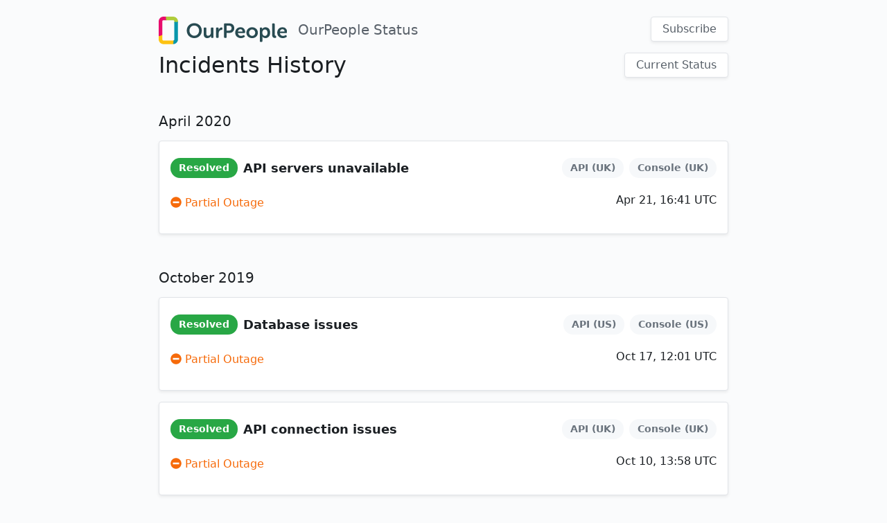

--- FILE ---
content_type: text/html; charset=utf-8
request_url: https://status.ourpeople.com/history/
body_size: 10950
content:
<!doctype html>
<html data-n-head-ssr lang="en-US" data-n-head="%7B%22lang%22:%7B%22ssr%22:%22en-US%22%7D%7D">
  <head>
    <title>Incidents History | OurPeople Status</title><meta data-n-head="ssr" charset="utf-8"><meta data-n-head="ssr" name="viewport" content="width=device-width,initial-scale=1"><meta data-n-head="ssr" name="generator" content="Statusfy"><meta data-n-head="ssr" data-hid="apple-mobile-web-app-title" name="apple-mobile-web-app-title" content="OurPeople Status"><meta data-n-head="ssr" data-hid="author" name="author" content="Statusfy"><meta data-n-head="ssr" data-hid="theme-color" name="theme-color" content="#1b1f23"><meta data-n-head="ssr" data-hid="og:type" name="og:type" property="og:type" content="website"><meta data-n-head="ssr" data-hid="og:site_name" name="og:site_name" property="og:site_name" content="OurPeople Status"><meta data-n-head="ssr" data-hid="og:url" name="og:url" property="og:url" content="https://status.ourpeople.com"><meta data-n-head="ssr" data-hid="og:image" name="og:image" property="og:image" content="https://status.ourpeople.com/static/icons/icon_512.d0f881.png"><meta data-n-head="ssr" data-hid="og:image:width" name="og:image:width" property="og:image:width" content="512"><meta data-n-head="ssr" data-hid="og:image:height" name="og:image:height" property="og:image:height" content="512"><meta data-n-head="ssr" data-hid="og:image:type" name="og:image:type" property="og:image:type" content="image/png"><meta data-n-head="ssr" data-hid="og:locale" property="og:locale" content="en_US"><meta data-n-head="ssr" data-hid="description" name="description" content="Current & Historical operational interruptions to our service."><link data-n-head="ssr" rel="manifest" href="/static/manifest.0f3aa71b.json"><link data-n-head="ssr" rel="shortcut icon" href="/static/icons/icon_16.d0f881.png"><link data-n-head="ssr" rel="apple-touch-icon" href="/static/icons/icon_512.d0f881.png" sizes="512x512"><link data-n-head="ssr" data-hid="favicon-16" rel="icon" href="/static/icons/icon_16.d0f881.png" sizes="16x16"><link data-n-head="ssr" data-hid="favicon-120" rel="icon" href="/static/icons/icon_120.d0f881.png" sizes="120x120"><link data-n-head="ssr" data-hid="favicon-144" rel="icon" href="/static/icons/icon_144.d0f881.png" sizes="144x144"><link data-n-head="ssr" data-hid="favicon-152" rel="icon" href="/static/icons/icon_152.d0f881.png" sizes="152x152"><link data-n-head="ssr" data-hid="favicon-192" rel="icon" href="/static/icons/icon_192.d0f881.png" sizes="192x192"><link data-n-head="ssr" data-hid="favicon-384" rel="icon" href="/static/icons/icon_384.d0f881.png" sizes="384x384"><link data-n-head="ssr" data-hid="favicon-512" rel="icon" href="/static/icons/icon_512.d0f881.png" sizes="512x512"><link data-n-head="ssr" rel="alternate" type="application/rss+xml" data-hid="alternate-feed-rss" href="https://status.ourpeople.com/feeds/incidents.en.xml"><link data-n-head="ssr" rel="alternate" type="application/atom+xml" data-hid="alternate-feed-atom" href="https://status.ourpeople.com/feeds/incidents.en.atom"><link data-n-head="ssr" rel="canonical" href="https://status.ourpeople.com/history" data-hid="canonical"><link data-n-head="ssr" data-hid="alternate-hreflang-en-US" rel="alternate" href="https://status.ourpeople.com/history" hreflang="en-US"><link rel="preload" href="/static/bc9c3efbc51aab3260df.js" as="script"><link rel="preload" href="/static/cedd76f839750166c137.js" as="script"><link rel="preload" href="/static/26e28cf1e7458d6b6fba.js" as="script"><link rel="preload" href="/static/38810f0fd02ba8ede59e.js" as="script"><link rel="preload" href="/static/ad1f4f74ab87350803ca.js" as="script"><link rel="preload" href="/static/c434bda776671236d4a6.js" as="script"><style data-vue-ssr-id="70bee97b:0 5764bbd8:0 32fc7622:0 53bf10a4:0 2032e6c4:0 bf2d0f5e:0">/*! normalize.css v8.0.1 | MIT License | github.com/necolas/normalize.css */html{line-height:1.15;-webkit-text-size-adjust:100%;box-sizing:border-box;font-family:sans-serif}body{margin:0;background-color:#fafbfc;background-color:var(--grey-lightest);color:#1b1f23;color:var(--black);font-family:system-ui,-apple-system,Segoe UI,Roboto,Ubuntu,Cantarell,Noto Sans,sans-serif,BlinkMacSystemFont,Oxygen,Fira Sans,Droid Sans,Helvetica Neue;font-family:var(--font-family-sans-serif);font-size:1rem}main{display:block;min-height:calc(100vh - 14rem)}h1{font-size:2em;margin:.67em 0}hr{box-sizing:content-box;height:0;overflow:visible}pre{font-family:monospace,monospace;font-size:1em}a{background-color:transparent;color:inherit;text-decoration:none;color:#0366d6;color:var(--blue)}abbr[title]{border-bottom:none;text-decoration:underline;-webkit-text-decoration:underline dotted;text-decoration:underline dotted}b,strong{font-weight:bolder}code,kbd,samp{font-family:monospace,monospace;font-size:1em}small{font-size:80%}sub,sup{font-size:75%;line-height:0;position:relative;vertical-align:baseline}sub{bottom:-.25em}sup{top:-.5em}img{border-style:solid;max-width:100%;height:auto}button,input,optgroup,select,textarea{font-family:inherit;font-size:100%;line-height:1.15;margin:0}button,input{overflow:visible}button,select{text-transform:none}[type=button],[type=reset],[type=submit],button{-webkit-appearance:button}[type=button]::-moz-focus-inner,[type=reset]::-moz-focus-inner,[type=submit]::-moz-focus-inner,button::-moz-focus-inner{border-style:none;padding:0}[type=button]:-moz-focusring,[type=reset]:-moz-focusring,[type=submit]:-moz-focusring,button:-moz-focusring{outline:1px dotted ButtonText}fieldset{margin:0;padding:0}legend{box-sizing:border-box;color:inherit;display:table;max-width:100%;padding:0;white-space:normal}progress{vertical-align:baseline}textarea{overflow:auto;resize:vertical}[type=checkbox],[type=radio]{box-sizing:border-box;padding:0}[type=number]::-webkit-inner-spin-button,[type=number]::-webkit-outer-spin-button{height:auto}[type=search]{-webkit-appearance:textfield;outline-offset:-2px}[type=search]::-webkit-search-decoration{-webkit-appearance:none}::-webkit-file-upload-button{-webkit-appearance:button;font:inherit}details{display:block}summary{display:list-item}[hidden],template{display:none}*,:after,:before{box-sizing:inherit;border:0 solid #e1e4e8}blockquote,dd,dl,figure,h1,h2,h3,h4,h5,h6,p,pre{margin:0}button{background:0 0;padding:0}button:focus{outline:1px dotted;outline:5px auto -webkit-focus-ring-color}ol,ul{margin:0}input::-moz-placeholder,textarea::-moz-placeholder{color:inherit;opacity:.5}input:-ms-input-placeholder,textarea:-ms-input-placeholder{color:inherit;opacity:.5}input::placeholder,textarea::placeholder{color:inherit;opacity:.5}[role=button],button{cursor:pointer}table{border-collapse:collapse}.container{width:100%}@media (min-width:576px){.container{max-width:576px}}@media (min-width:768px){.container{max-width:768px}}@media (min-width:992px){.container{max-width:992px}}.list-reset{list-style:none;padding:0}.rounded{border-radius:.25rem}.rounded-full{border-radius:9999px}.rounded-t{border-top-left-radius:.25rem}.rounded-r,.rounded-t{border-top-right-radius:.25rem}.rounded-b,.rounded-r{border-bottom-right-radius:.25rem}.rounded-b,.rounded-l{border-bottom-left-radius:.25rem}.rounded-l{border-top-left-radius:.25rem}.rounded-t-full{border-top-left-radius:9999px;border-top-right-radius:9999px}.rounded-r-full{border-top-right-radius:9999px}.rounded-b-full,.rounded-r-full{border-bottom-right-radius:9999px}.rounded-b-full,.rounded-l-full{border-bottom-left-radius:9999px}.rounded-l-full{border-top-left-radius:9999px}.rounded-tl{border-top-left-radius:.25rem}.rounded-tr{border-top-right-radius:.25rem}.rounded-br{border-bottom-right-radius:.25rem}.rounded-bl{border-bottom-left-radius:.25rem}.rounded-tl-full{border-top-left-radius:9999px}.rounded-tr-full{border-top-right-radius:9999px}.rounded-br-full{border-bottom-right-radius:9999px}.rounded-bl-full{border-bottom-left-radius:9999px}.border-0{border-width:0}.border-2{border-width:2px}.border{border-width:1px}.border-t-0{border-top-width:0}.border-r-0{border-right-width:0}.border-b-0{border-bottom-width:0}.border-l-0{border-left-width:0}.border-t-2{border-top-width:2px}.border-r-2{border-right-width:2px}.border-b-2{border-bottom-width:2px}.border-l-2{border-left-width:2px}.border-t{border-top-width:1px}.border-r{border-right-width:1px}.border-b{border-bottom-width:1px}.border-l{border-left-width:1px}.cursor-auto{cursor:auto}.cursor-default{cursor:default}.cursor-pointer{cursor:pointer}.cursor-wait{cursor:wait}.cursor-move{cursor:move}.cursor-not-allowed{cursor:not-allowed}.block{display:block}.inline-block{display:inline-block}.inline{display:inline}.table{display:table}.table-row{display:table-row}.table-cell{display:table-cell}.hidden{display:none}.flex{display:flex}.inline-flex{display:inline-flex}.flex-row{flex-direction:row}.flex-row-reverse{flex-direction:row-reverse}.flex-col{flex-direction:column}.flex-col-reverse{flex-direction:column-reverse}.flex-wrap{flex-wrap:wrap}.flex-wrap-reverse{flex-wrap:wrap-reverse}.flex-no-wrap{flex-wrap:nowrap}.items-start{align-items:flex-start}.items-end{align-items:flex-end}.items-center{align-items:center}.items-baseline{align-items:baseline}.items-stretch{align-items:stretch}.self-auto{align-self:auto}.self-start{align-self:flex-start}.self-end{align-self:flex-end}.self-center{align-self:center}.self-stretch{align-self:stretch}.justify-start{justify-content:flex-start}.justify-end{justify-content:flex-end}.justify-center{justify-content:center}.justify-between{justify-content:space-between}.justify-around{justify-content:space-around}.content-center{align-content:center}.content-start{align-content:flex-start}.content-end{align-content:flex-end}.content-between{align-content:space-between}.content-around{align-content:space-around}.flex-1{flex:1 1 0%}.flex-auto{flex:1 1 auto}.flex-initial{flex:0 1 auto}.flex-none{flex:none}.flex-grow{flex-grow:1}.flex-shrink{flex-shrink:1}.flex-no-grow{flex-grow:0}.flex-no-shrink{flex-shrink:0}.font-sans{font-family:system-ui,-apple-system,Segoe UI,Roboto,Ubuntu,Cantarell,Noto Sans,sans-serif,BlinkMacSystemFont,Oxygen,Fira Sans,Droid Sans,Helvetica Neue}.font-mono{font-family:Menlo,Monaco,Consolas,Liberation Mono,Courier New,monospace}.font-normal{font-weight:400}.font-medium{font-weight:500}.font-semibold{font-weight:600}.font-bold{font-weight:700}.hover\:font-normal:hover{font-weight:400}.hover\:font-medium:hover{font-weight:500}.hover\:font-semibold:hover{font-weight:600}.hover\:font-bold:hover{font-weight:700}.focus\:font-normal:focus{font-weight:400}.focus\:font-medium:focus{font-weight:500}.focus\:font-semibold:focus{font-weight:600}.focus\:font-bold:focus{font-weight:700}.h-4{height:1rem}.h-5{height:1.25rem}.h-6{height:1.5rem}.h-10{height:2.5rem}.h-64{height:16rem}.h-auto{height:auto}.h-full{height:100%}.leading-none{line-height:1}.leading-tight{line-height:1.25}.leading-normal{line-height:1.5}.m-0{margin:0}.m-1{margin:.25rem}.m-2{margin:.5rem}.m-3{margin:.75rem}.m-4{margin:1rem}.m-5{margin:1.25rem}.m-6{margin:1.5rem}.m-auto{margin:auto}.my-0{margin-top:0;margin-bottom:0}.mx-0{margin-left:0;margin-right:0}.my-1{margin-top:.25rem;margin-bottom:.25rem}.mx-1{margin-left:.25rem;margin-right:.25rem}.my-2{margin-top:.5rem;margin-bottom:.5rem}.mx-2{margin-left:.5rem;margin-right:.5rem}.my-3{margin-top:.75rem;margin-bottom:.75rem}.mx-3{margin-left:.75rem;margin-right:.75rem}.my-4{margin-top:1rem;margin-bottom:1rem}.mx-4{margin-left:1rem;margin-right:1rem}.my-5{margin-top:1.25rem;margin-bottom:1.25rem}.mx-5{margin-left:1.25rem;margin-right:1.25rem}.my-6{margin-top:1.5rem;margin-bottom:1.5rem}.mx-6{margin-left:1.5rem;margin-right:1.5rem}.my-auto{margin-top:auto;margin-bottom:auto}.mx-auto{margin-left:auto;margin-right:auto}.mt-0{margin-top:0}.mr-0{margin-right:0}.mb-0{margin-bottom:0}.ml-0{margin-left:0}.mt-1{margin-top:.25rem}.mr-1{margin-right:.25rem}.mb-1{margin-bottom:.25rem}.ml-1{margin-left:.25rem}.mt-2{margin-top:.5rem}.mr-2{margin-right:.5rem}.mb-2{margin-bottom:.5rem}.ml-2{margin-left:.5rem}.mt-3{margin-top:.75rem}.mr-3{margin-right:.75rem}.mb-3{margin-bottom:.75rem}.ml-3{margin-left:.75rem}.mt-4{margin-top:1rem}.mr-4{margin-right:1rem}.mb-4{margin-bottom:1rem}.ml-4{margin-left:1rem}.mt-5{margin-top:1.25rem}.mr-5{margin-right:1.25rem}.mb-5{margin-bottom:1.25rem}.ml-5{margin-left:1.25rem}.mt-6{margin-top:1.5rem}.mr-6{margin-right:1.5rem}.mb-6{margin-bottom:1.5rem}.ml-6{margin-left:1.5rem}.mt-auto{margin-top:auto}.mr-auto{margin-right:auto}.mb-auto{margin-bottom:auto}.ml-auto{margin-left:auto}.max-h-full{max-height:100%}.max-h-screen{max-height:100vh}.max-w-xs{max-width:20rem}.max-w-sm{max-width:30rem}.max-w-md{max-width:40rem}.max-w-screen{max-width:100vw}.opacity-0{opacity:0}.opacity-25{opacity:.25}.opacity-50{opacity:.5}.opacity-75{opacity:.75}.opacity-100{opacity:1}.focus\:outline-none:focus,.outline-none{outline:0}.overflow-auto{overflow:auto}.overflow-hidden{overflow:hidden}.overflow-visible{overflow:visible}.overflow-scroll{overflow:scroll}.overflow-x-auto{overflow-x:auto}.overflow-y-auto{overflow-y:auto}.overflow-x-hidden{overflow-x:hidden}.overflow-y-hidden{overflow-y:hidden}.overflow-x-visible{overflow-x:visible}.overflow-y-visible{overflow-y:visible}.overflow-x-scroll{overflow-x:scroll}.overflow-y-scroll{overflow-y:scroll}.scrolling-touch{-webkit-overflow-scrolling:touch}.scrolling-auto{-webkit-overflow-scrolling:auto}.p-0{padding:0}.p-1{padding:.25rem}.p-2{padding:.5rem}.p-3{padding:.75rem}.p-4{padding:1rem}.p-6{padding:1.5rem}.p-8{padding:2rem}.py-0{padding-top:0;padding-bottom:0}.px-0{padding-left:0;padding-right:0}.py-1{padding-top:.25rem;padding-bottom:.25rem}.px-1{padding-left:.25rem;padding-right:.25rem}.py-2{padding-top:.5rem;padding-bottom:.5rem}.px-2{padding-left:.5rem;padding-right:.5rem}.py-3{padding-top:.75rem;padding-bottom:.75rem}.px-3{padding-left:.75rem;padding-right:.75rem}.py-4{padding-top:1rem;padding-bottom:1rem}.px-4{padding-left:1rem;padding-right:1rem}.py-6{padding-top:1.5rem;padding-bottom:1.5rem}.px-6{padding-left:1.5rem;padding-right:1.5rem}.py-8{padding-top:2rem;padding-bottom:2rem}.px-8{padding-left:2rem;padding-right:2rem}.pt-0{padding-top:0}.pr-0{padding-right:0}.pb-0{padding-bottom:0}.pl-0{padding-left:0}.pt-1{padding-top:.25rem}.pr-1{padding-right:.25rem}.pb-1{padding-bottom:.25rem}.pl-1{padding-left:.25rem}.pt-2{padding-top:.5rem}.pr-2{padding-right:.5rem}.pb-2{padding-bottom:.5rem}.pl-2{padding-left:.5rem}.pt-3{padding-top:.75rem}.pr-3{padding-right:.75rem}.pb-3{padding-bottom:.75rem}.pl-3{padding-left:.75rem}.pt-4{padding-top:1rem}.pr-4{padding-right:1rem}.pb-4{padding-bottom:1rem}.pl-4{padding-left:1rem}.pt-6{padding-top:1.5rem}.pr-6{padding-right:1.5rem}.pb-6{padding-bottom:1.5rem}.pl-6{padding-left:1.5rem}.pt-8{padding-top:2rem}.pr-8{padding-right:2rem}.pb-8{padding-bottom:2rem}.pl-8{padding-left:2rem}.static{position:static}.fixed{position:fixed}.absolute{position:absolute}.relative{position:relative}.sticky{position:-webkit-sticky;position:sticky}.pin-none{top:auto;right:auto;bottom:auto;left:auto}.pin{right:0;left:0}.pin,.pin-y{top:0;bottom:0}.pin-x{right:0;left:0}.pin-t{top:0}.pin-r{right:0}.pin-b{bottom:0}.pin-l{left:0}.shadow{box-shadow:0 .125rem .25rem rgba(0,0,0,.075)}.shadow-md{box-shadow:0 4px 8px 0 rgba(0,0,0,.12),0 2px 4px 0 rgba(0,0,0,.08)}.shadow-inner{box-shadow:inset 0 2px 4px 0 rgba(0,0,0,.06)}.table-auto{table-layout:auto}.table-fixed{table-layout:fixed}.text-left{text-align:left}.text-center{text-align:center}.text-right{text-align:right}.text-justify{text-align:justify}.text-sm{font-size:.875rem}.text-base{font-size:1rem}.text-lg{font-size:1.125rem}.text-xl{font-size:1.25rem}.text-2xl{font-size:1.5rem}.text-5xl{font-size:3rem}.align-baseline{vertical-align:baseline}.align-top{vertical-align:top}.align-middle{vertical-align:middle}.align-bottom{vertical-align:bottom}.align-text-top{vertical-align:text-top}.align-text-bottom{vertical-align:text-bottom}.w-4{width:1rem}.w-5{width:1.25rem}.w-6{width:1.5rem}.w-2\/3{width:66.66667%}.w-full{width:100%}.z-0{z-index:0}.z-10{z-index:10}.z-50{z-index:50}.z-auto{z-index:auto}:root{--transparent:transparent;--black:#1b1f23;--grey-darkest:#586069;--grey-darker:#6a737d;--grey-dark:#959da5;--grey:#d1d5da;--grey-light:#e1e4e8;--grey-lighter:#f6f8fa;--grey-lightest:#fafbfc;--white:#fff;--blue:#0366d6;--purple:#6f42c1;--green:#28a745;--orange:#f66a0a;--red:#d73a49;--yellow:#ffd33d;--font-family-sans-serif:system-ui,-apple-system,Segoe UI,Roboto,Ubuntu,Cantarell,Noto Sans,sans-serif,BlinkMacSystemFont,-apple-system,Segoe UI,Roboto,Oxygen,Ubuntu,Cantarell,Fira Sans,Droid Sans,Helvetica Neue,sans-serif;--font-family-monospace:Menlo,Monaco,Consolas,Liberation Mono,Courier New,monospace}a:hover{color:#1b1f23;color:var(--black)}.btn{display:inline-block;border-radius:.25rem;font-weight:500;border-width:1px;padding:.5rem 1rem;box-shadow:0 .125rem .25rem rgba(0,0,0,.075);color:#586069;color:var(--grey-darkest);background-color:#fff;background-color:var(--white);border-color:#e1e4e8;border-color:var(--grey-light)}.btn:hover{box-shadow:0 4px 8px 0 rgba(0,0,0,.12),0 2px 4px 0 rgba(0,0,0,.08);color:#1b1f23;color:var(--black);border-color:#d1d5da;border-color:var(--grey)}.badge{border-radius:9999px;font-weight:600;padding:.25rem .75rem}.badge,.popover{font-size:.875rem}.popover{position:absolute;border-radius:.25rem;padding:.75rem 1rem;box-shadow:0 .125rem .25rem rgba(0,0,0,.075);margin:.25rem;max-width:20rem;text-align:center;color:#fff;color:var(--white);background-color:#586069;background-color:var(--grey-darkest)}.scheduled-container,.timeline-container{margin-top:1.5rem}.scheduled-container>h2,.timeline-container>h2{font-size:1.5rem;margin-bottom:1rem;font-weight:500}.timeline{list-style:none;margin:0;padding:0}.timeline-incident{border-left-width:2px;margin-left:.5rem;position:relative;padding-top:0;padding-bottom:1.5rem;padding-left:1.5rem;border-color:#e1e4e8;border-color:var(--grey-light)}.timeline-incident:last-child{border-color:transparent;border-color:var(--transparent)}.timeline-incident:before{width:1.5rem;height:1.5rem;border-width:2px;position:absolute;border-radius:9999px;z-index:10;background-color:#fff;background-color:var(--white);content:" ";left:-13px;top:0}.timeline-incident:before,.under-maintenance.timeline-incident:before{border-color:#6a737d;border-color:var(--grey-darker)}.degraded-performance.timeline-incident:before{border-color:#6f42c1;border-color:var(--purple)}.partial-outage.timeline-incident:before{border-color:#f66a0a;border-color:var(--orange)}.major-outage.timeline-incident:before{border-color:#d73a49;border-color:var(--red)}.operational.timeline-incident:before{border-color:#e1e4e8;border-color:var(--grey-light)}.timeline-incident-title{font-size:1.25rem;font-weight:500;margin-bottom:1rem}.timeline-incident-body{padding-bottom:.5rem}.timeline-incident-body .message{color:#6a737d;color:var(--grey-darker)}.incident{background-color:#fff;background-color:var(--white);border-color:#e1e4e8;border-color:var(--grey-light);line-height:1.5;padding:1.5rem 1rem 1rem;box-shadow:0 .125rem .25rem rgba(0,0,0,.075);border-radius:.25rem;margin-top:1rem;margin-bottom:1rem;border-width:1px}.incident .incident-header{display:flex;flex-direction:column;justify-content:space-between}@media (min-width:576px){.incident .incident-header{flex-direction:row}}.incident .incident-header.level-0 .incident-title{display:block}.incident .incident-title{display:flex;align-items:flex-start;justify-content:space-between;flex-direction:row-reverse;margin-bottom:1rem}@media (min-width:576px){.incident .incident-title{align-items:center;flex-direction:row}}.incident .incident-title.level-0{text-align:center}.incident .incident-title .badge{display:block;text-align:center;color:#fff;color:var(--white)}@media (min-width:576px){.incident .incident-title .badge{margin-right:.5rem}}.incident .incident-title a{color:#1b1f23;color:var(--black)}.incident .incident-title a *{font-size:1.125rem;display:block}.incident .incident-subtitle{display:flex;flex-direction:column;align-items:center;justify-content:space-between}@media (min-width:576px){.incident .incident-subtitle{flex-direction:row}}.incident .incident-subtitle time{font-weight:500}.incident .incident-subtitle .status{margin-top:.5rem;margin-bottom:.5rem}@media (min-width:576px){.incident .incident-subtitle .status{margin-bottom:0}}.incident .incident-systems{margin-bottom:.5rem;text-align:center}.incident .incident-systems .badge{display:inline-block;margin-left:.5rem;margin-bottom:.5rem;color:#6a737d;color:var(--grey-darker);background-color:#f6f8fa;background-color:var(--grey-lighter)}.incident.under-maintenance.unresolved .incident-title .badge{background-color:#6a737d;background-color:var(--grey-darker)}.incident.under-maintenance .incident-subtitle .status,.incident.under-maintenance.unresolved .incident-title a{color:#6a737d;color:var(--grey-darker)}.incident.degraded-performance.unresolved .incident-title .badge{background-color:#6f42c1;background-color:var(--purple)}.incident.degraded-performance .incident-subtitle .status,.incident.degraded-performance.unresolved .incident-title a{color:#6f42c1;color:var(--purple)}.incident.partial-outage.unresolved .incident-title .badge{background-color:#f66a0a;background-color:var(--orange)}.incident.partial-outage .incident-subtitle .status,.incident.partial-outage.unresolved .incident-title a{color:#f66a0a;color:var(--orange)}.incident.major-outage.unresolved .incident-title .badge{background-color:#d73a49;background-color:var(--red)}.incident.major-outage .incident-subtitle .status,.incident.major-outage.unresolved .incident-title a{color:#d73a49;color:var(--red)}.incident.resolved .incident-title .badge{background-color:#28a745;background-color:var(--green)}.incident.scheduled .incident-title{display:block;text-align:center}.incident-body>div,.incident-body>p{margin-top:1rem;margin-bottom:1rem}.incident-body .markdown{margin-bottom:0}.incident-body a{color:#0366d6;color:var(--blue)}.incident-body a.external svg{color:#959da5;color:var(--grey-dark)}.incident-body .update-block{display:flex;flex-direction:column-reverse;border-bottom-width:1px;margin-bottom:0;padding-top:.5rem;padding-bottom:.5rem}.incident-body .update-block:first-child{padding-top:0}.incident-body .update-block:first-child .update-block-content{margin-top:0}.incident-body .update-block:last-child{border-bottom-width:0;margin-bottom:0;padding-bottom:0}.incident-body .update-block:last-child .update-block-date{margin-bottom:0}.incident-body .update-block-date{margin-top:.5rem;margin-bottom:.5rem;font-size:.875rem;color:#959da5;color:var(--grey-dark)}.incident-body .update-block-content{flex:0 1 auto;margin-top:.5rem;margin-bottom:.5rem}.incident-body .update-block-title{font-weight:600;margin-bottom:.5rem;font-size:1.125rem}.systems-container{padding:.5rem;box-shadow:0 .125rem .25rem rgba(0,0,0,.075);border-radius:.25rem;margin-top:1rem;margin-bottom:1rem;border-width:1px;background-color:#fff;background-color:var(--white);border-color:#e1e4e8;border-color:var(--grey-light)}.system{padding:1rem;margin:.5rem;border-radius:.25rem;background-color:#f6f8fa;background-color:var(--grey-lighter)}.system .system-title{color:#6a737d;color:var(--grey-darker)}.system .system-title-info{cursor:pointer;color:#959da5;color:var(--grey-dark)}.system .system-status{text-align:right}.system .system-status,.system.under-maintenance .system-status{color:#6a737d;color:var(--grey-darker)}.system.degraded-performance .system-status{color:#6f42c1;color:var(--purple)}.system.partial-outage .system-status{color:#f66a0a;color:var(--orange)}.system.major-outage .system-status{color:#d73a49;color:var(--red)}.system.operational .system-status{color:#28a745;color:var(--green)}.global-status{align-content:center;padding:1rem .5rem;box-shadow:0 .125rem .25rem rgba(0,0,0,.075);border-radius:.25rem;margin-top:1rem;margin-bottom:1rem;font-size:1.5rem;background-color:#f6f8fa;background-color:var(--grey-lighter);color:#fff;color:var(--white)}.global-status .global-status-icon{margin-left:.5rem}.global-status.under-maintenance{background-color:#6a737d;background-color:var(--grey-darker)}.global-status.degraded-performance{background-color:#6f42c1;background-color:var(--purple)}.global-status.partial-outage{background-color:#f66a0a;background-color:var(--orange)}.global-status.major-outage{background-color:#d73a49;background-color:var(--red)}.global-status.operational{background-color:#28a745;background-color:var(--green)}.footer a{color:#6a737d;color:var(--grey-darker)}.footer a:hover{color:#1b1f23!important;color:var(--black)!important}.footer .footer-links{display:flex;flex-direction:column;align-items:center;justify-content:space-between;padding-top:1rem;padding-bottom:1rem;color:#959da5;color:var(--grey-dark)}.footer .footer-links>div{margin-top:.5rem;margin-bottom:.5rem}.footer .footer-links>div>a:not(:last-child){margin-right:1rem}@media (min-width:576px){.footer .footer-links{flex-direction:row}}.footer .footer-language-swticher{text-align:center;margin-bottom:1.5rem;margin-top:1rem}@media (min-width:576px){.footer .footer-language-swticher{margin-top:.5rem}}.footer .footer-language-swticher a{margin-left:.5rem;margin-right:.5rem}.footer .footer-language-swticher a.active{font-weight:500;color:#1b1f23;color:var(--black)}.header{padding-top:1rem;margin-top:.5rem;margin-bottom:.5rem;display:flex;flex-direction:column;align-items:center;align-content:center;flex-wrap:nowrap}@media (min-width:992px){.header{flex-direction:row;align-items:stretch}}.header .logo-container{flex:none}.header .logo{height:2.5rem}.header .title{font-weight:400;margin:.5rem 1rem;font-size:1.25rem;flex:none}.header .subscribe-container{flex:1 1 0%;text-align:right;margin-top:.5rem;margin-bottom:.5rem}@media (min-width:992px){.header .subscribe-container{margin-top:0;margin-bottom:0}}.header .subscribe-container .modal-container{background-color:rgba(0,0,0,.5);position:fixed;z-index:50;top:0;right:0;bottom:0;left:0;overflow:auto;display:flex}.header .subscribe-container .modal-body{background-color:#fff;background-color:var(--white);position:fixed;box-shadow:inset 0 2px 4px 0 rgba(0,0,0,.06);max-width:40rem;bottom:0;right:0;left:0;vertical-align:top;margin:auto;justify-content:flex-end;width:100%;display:flex;flex-direction:column;border-top-left-radius:.25rem;border-top-right-radius:.25rem}@media (min-width:768px){.header .subscribe-container .modal-body{justify-content:center;height:auto;box-shadow:0 .125rem .25rem rgba(0,0,0,.075);position:relative;border-radius:.25rem}}.header .subscribe-container .modal-body .tabs-header{display:flex;flex-direction:column;flex-wrap:nowrap;align-items:stretch;align-content:center;justify-content:space-between;padding-top:.5rem}@media (min-width:768px){.header .subscribe-container .modal-body .tabs-header{flex-direction:row}}.header .subscribe-container .modal-body .tabs-header>span{color:#959da5;color:var(--grey-dark);flex:1 1 0%;text-align:center;font-weight:500;padding-top:.75rem;padding-bottom:.75rem;cursor:pointer}.header .subscribe-container .modal-body .tabs-header>span:hover{color:#586069;color:var(--grey-darkest)}.header .subscribe-container .modal-body .tabs-header>span.active{color:#1b1f23;color:var(--black);flex:1 1 0%;text-align:center;font-weight:700}@media (min-width:768px){.header .subscribe-container .modal-body .tabs-header>span.active{border-bottom-color:#1b1f23;border-bottom-color:var(--black);border-bottom-width:2px;font-weight:600}}.header .subscribe-container .modal-body .tabs-container,.header .subscribe-container .modal-body .tabs-container>div{display:flex;flex-direction:column;align-items:center;padding-top:1.5rem;padding-bottom:1.5rem}.header .subscribe-container .modal-body .tabs-container>div{text-align:center}.header .subscribe-container .modal-body .tabs-container>div p{margin-top:1rem;margin-bottom:1rem}.header .subscribe-container .modal-title{margin-top:1rem;margin-bottom:1rem;padding-left:1rem;padding-right:1rem}.header .subscribe-container .modal-title h1{text-align:left;font-weight:500;font-size:1.5rem;margin-bottom:1rem}@media (min-width:768px){.header .subscribe-container .modal-title h1{text-align:center}}.header .subscribe-container .modal-title p{color:#586069;color:var(--grey-darkest);text-align:center}.header .subscribe-container .modal-title .icon{position:absolute;top:0;right:0;padding-top:1rem;padding-left:1rem;padding-right:1rem}.header .subscribe-container .modal-title .icon .svg-icon{color:#959da5;color:var(--grey-dark);cursor:pointer}.svg-icon{color:inherit;vertical-align:middle;fill:none;stroke:currentColor;display:inline-block;width:1rem;height:1rem}.svg-fill{fill:currentColor;stroke:none}.svg-up{transform:rotate(0)}.svg-right{transform:rotate(90deg)}.svg-down{transform:rotate(180deg)}.svg-left{transform:rotate(-90deg)}@media (min-width:576px){.sm\:block{display:block}.sm\:inline-block{display:inline-block}.sm\:inline{display:inline}.sm\:table{display:table}.sm\:table-row{display:table-row}.sm\:table-cell{display:table-cell}.sm\:hidden{display:none}.sm\:flex{display:flex}.sm\:inline-flex{display:inline-flex}.sm\:flex-row{flex-direction:row}.sm\:flex-row-reverse{flex-direction:row-reverse}.sm\:flex-col{flex-direction:column}.sm\:flex-col-reverse{flex-direction:column-reverse}.sm\:flex-wrap{flex-wrap:wrap}.sm\:flex-wrap-reverse{flex-wrap:wrap-reverse}.sm\:flex-no-wrap{flex-wrap:nowrap}.sm\:items-start{align-items:flex-start}.sm\:items-end{align-items:flex-end}.sm\:items-center{align-items:center}.sm\:items-baseline{align-items:baseline}.sm\:items-stretch{align-items:stretch}.sm\:self-auto{align-self:auto}.sm\:self-start{align-self:flex-start}.sm\:self-end{align-self:flex-end}.sm\:self-center{align-self:center}.sm\:self-stretch{align-self:stretch}.sm\:justify-start{justify-content:flex-start}.sm\:justify-end{justify-content:flex-end}.sm\:justify-center{justify-content:center}.sm\:justify-between{justify-content:space-between}.sm\:justify-around{justify-content:space-around}.sm\:content-center{align-content:center}.sm\:content-start{align-content:flex-start}.sm\:content-end{align-content:flex-end}.sm\:content-between{align-content:space-between}.sm\:content-around{align-content:space-around}.sm\:flex-1{flex:1 1 0%}.sm\:flex-auto{flex:1 1 auto}.sm\:flex-initial{flex:0 1 auto}.sm\:flex-none{flex:none}.sm\:flex-grow{flex-grow:1}.sm\:flex-shrink{flex-shrink:1}.sm\:flex-no-grow{flex-grow:0}.sm\:flex-no-shrink{flex-shrink:0}.sm\:m-0{margin:0}.sm\:m-1{margin:.25rem}.sm\:m-2{margin:.5rem}.sm\:m-3{margin:.75rem}.sm\:m-4{margin:1rem}.sm\:m-5{margin:1.25rem}.sm\:m-6{margin:1.5rem}.sm\:m-auto{margin:auto}.sm\:my-0{margin-top:0;margin-bottom:0}.sm\:mx-0{margin-left:0;margin-right:0}.sm\:my-1{margin-top:.25rem;margin-bottom:.25rem}.sm\:mx-1{margin-left:.25rem;margin-right:.25rem}.sm\:my-2{margin-top:.5rem;margin-bottom:.5rem}.sm\:mx-2{margin-left:.5rem;margin-right:.5rem}.sm\:my-3{margin-top:.75rem;margin-bottom:.75rem}.sm\:mx-3{margin-left:.75rem;margin-right:.75rem}.sm\:my-4{margin-top:1rem;margin-bottom:1rem}.sm\:mx-4{margin-left:1rem;margin-right:1rem}.sm\:my-5{margin-top:1.25rem;margin-bottom:1.25rem}.sm\:mx-5{margin-left:1.25rem;margin-right:1.25rem}.sm\:my-6{margin-top:1.5rem;margin-bottom:1.5rem}.sm\:mx-6{margin-left:1.5rem;margin-right:1.5rem}.sm\:my-auto{margin-top:auto;margin-bottom:auto}.sm\:mx-auto{margin-left:auto;margin-right:auto}.sm\:mt-0{margin-top:0}.sm\:mr-0{margin-right:0}.sm\:mb-0{margin-bottom:0}.sm\:ml-0{margin-left:0}.sm\:mt-1{margin-top:.25rem}.sm\:mr-1{margin-right:.25rem}.sm\:mb-1{margin-bottom:.25rem}.sm\:ml-1{margin-left:.25rem}.sm\:mt-2{margin-top:.5rem}.sm\:mr-2{margin-right:.5rem}.sm\:mb-2{margin-bottom:.5rem}.sm\:ml-2{margin-left:.5rem}.sm\:mt-3{margin-top:.75rem}.sm\:mr-3{margin-right:.75rem}.sm\:mb-3{margin-bottom:.75rem}.sm\:ml-3{margin-left:.75rem}.sm\:mt-4{margin-top:1rem}.sm\:mr-4{margin-right:1rem}.sm\:mb-4{margin-bottom:1rem}.sm\:ml-4{margin-left:1rem}.sm\:mt-5{margin-top:1.25rem}.sm\:mr-5{margin-right:1.25rem}.sm\:mb-5{margin-bottom:1.25rem}.sm\:ml-5{margin-left:1.25rem}.sm\:mt-6{margin-top:1.5rem}.sm\:mr-6{margin-right:1.5rem}.sm\:mb-6{margin-bottom:1.5rem}.sm\:ml-6{margin-left:1.5rem}.sm\:mt-auto{margin-top:auto}.sm\:mr-auto{margin-right:auto}.sm\:mb-auto{margin-bottom:auto}.sm\:ml-auto{margin-left:auto}.sm\:table-auto{table-layout:auto}.sm\:table-fixed{table-layout:fixed}.sm\:w-4{width:1rem}.sm\:w-5{width:1.25rem}.sm\:w-6{width:1.5rem}.sm\:w-2\/3{width:66.66667%}.sm\:w-full{width:100%}}@media (min-width:768px){.md\:block{display:block}.md\:inline-block{display:inline-block}.md\:inline{display:inline}.md\:table{display:table}.md\:table-row{display:table-row}.md\:table-cell{display:table-cell}.md\:hidden{display:none}.md\:flex{display:flex}.md\:inline-flex{display:inline-flex}.md\:flex-row{flex-direction:row}.md\:flex-row-reverse{flex-direction:row-reverse}.md\:flex-col{flex-direction:column}.md\:flex-col-reverse{flex-direction:column-reverse}.md\:flex-wrap{flex-wrap:wrap}.md\:flex-wrap-reverse{flex-wrap:wrap-reverse}.md\:flex-no-wrap{flex-wrap:nowrap}.md\:items-start{align-items:flex-start}.md\:items-end{align-items:flex-end}.md\:items-center{align-items:center}.md\:items-baseline{align-items:baseline}.md\:items-stretch{align-items:stretch}.md\:self-auto{align-self:auto}.md\:self-start{align-self:flex-start}.md\:self-end{align-self:flex-end}.md\:self-center{align-self:center}.md\:self-stretch{align-self:stretch}.md\:justify-start{justify-content:flex-start}.md\:justify-end{justify-content:flex-end}.md\:justify-center{justify-content:center}.md\:justify-between{justify-content:space-between}.md\:justify-around{justify-content:space-around}.md\:content-center{align-content:center}.md\:content-start{align-content:flex-start}.md\:content-end{align-content:flex-end}.md\:content-between{align-content:space-between}.md\:content-around{align-content:space-around}.md\:flex-1{flex:1 1 0%}.md\:flex-auto{flex:1 1 auto}.md\:flex-initial{flex:0 1 auto}.md\:flex-none{flex:none}.md\:flex-grow{flex-grow:1}.md\:flex-shrink{flex-shrink:1}.md\:flex-no-grow{flex-grow:0}.md\:flex-no-shrink{flex-shrink:0}.md\:m-0{margin:0}.md\:m-1{margin:.25rem}.md\:m-2{margin:.5rem}.md\:m-3{margin:.75rem}.md\:m-4{margin:1rem}.md\:m-5{margin:1.25rem}.md\:m-6{margin:1.5rem}.md\:m-auto{margin:auto}.md\:my-0{margin-top:0;margin-bottom:0}.md\:mx-0{margin-left:0;margin-right:0}.md\:my-1{margin-top:.25rem;margin-bottom:.25rem}.md\:mx-1{margin-left:.25rem;margin-right:.25rem}.md\:my-2{margin-top:.5rem;margin-bottom:.5rem}.md\:mx-2{margin-left:.5rem;margin-right:.5rem}.md\:my-3{margin-top:.75rem;margin-bottom:.75rem}.md\:mx-3{margin-left:.75rem;margin-right:.75rem}.md\:my-4{margin-top:1rem;margin-bottom:1rem}.md\:mx-4{margin-left:1rem;margin-right:1rem}.md\:my-5{margin-top:1.25rem;margin-bottom:1.25rem}.md\:mx-5{margin-left:1.25rem;margin-right:1.25rem}.md\:my-6{margin-top:1.5rem;margin-bottom:1.5rem}.md\:mx-6{margin-left:1.5rem;margin-right:1.5rem}.md\:my-auto{margin-top:auto;margin-bottom:auto}.md\:mx-auto{margin-left:auto;margin-right:auto}.md\:mt-0{margin-top:0}.md\:mr-0{margin-right:0}.md\:mb-0{margin-bottom:0}.md\:ml-0{margin-left:0}.md\:mt-1{margin-top:.25rem}.md\:mr-1{margin-right:.25rem}.md\:mb-1{margin-bottom:.25rem}.md\:ml-1{margin-left:.25rem}.md\:mt-2{margin-top:.5rem}.md\:mr-2{margin-right:.5rem}.md\:mb-2{margin-bottom:.5rem}.md\:ml-2{margin-left:.5rem}.md\:mt-3{margin-top:.75rem}.md\:mr-3{margin-right:.75rem}.md\:mb-3{margin-bottom:.75rem}.md\:ml-3{margin-left:.75rem}.md\:mt-4{margin-top:1rem}.md\:mr-4{margin-right:1rem}.md\:mb-4{margin-bottom:1rem}.md\:ml-4{margin-left:1rem}.md\:mt-5{margin-top:1.25rem}.md\:mr-5{margin-right:1.25rem}.md\:mb-5{margin-bottom:1.25rem}.md\:ml-5{margin-left:1.25rem}.md\:mt-6{margin-top:1.5rem}.md\:mr-6{margin-right:1.5rem}.md\:mb-6{margin-bottom:1.5rem}.md\:ml-6{margin-left:1.5rem}.md\:mt-auto{margin-top:auto}.md\:mr-auto{margin-right:auto}.md\:mb-auto{margin-bottom:auto}.md\:ml-auto{margin-left:auto}.md\:table-auto{table-layout:auto}.md\:table-fixed{table-layout:fixed}.md\:w-4{width:1rem}.md\:w-5{width:1.25rem}.md\:w-6{width:1.5rem}.md\:w-2\/3{width:66.66667%}.md\:w-full{width:100%}}@media (min-width:992px){.lg\:block{display:block}.lg\:inline-block{display:inline-block}.lg\:inline{display:inline}.lg\:table{display:table}.lg\:table-row{display:table-row}.lg\:table-cell{display:table-cell}.lg\:hidden{display:none}.lg\:flex{display:flex}.lg\:inline-flex{display:inline-flex}.lg\:flex-row{flex-direction:row}.lg\:flex-row-reverse{flex-direction:row-reverse}.lg\:flex-col{flex-direction:column}.lg\:flex-col-reverse{flex-direction:column-reverse}.lg\:flex-wrap{flex-wrap:wrap}.lg\:flex-wrap-reverse{flex-wrap:wrap-reverse}.lg\:flex-no-wrap{flex-wrap:nowrap}.lg\:items-start{align-items:flex-start}.lg\:items-end{align-items:flex-end}.lg\:items-center{align-items:center}.lg\:items-baseline{align-items:baseline}.lg\:items-stretch{align-items:stretch}.lg\:self-auto{align-self:auto}.lg\:self-start{align-self:flex-start}.lg\:self-end{align-self:flex-end}.lg\:self-center{align-self:center}.lg\:self-stretch{align-self:stretch}.lg\:justify-start{justify-content:flex-start}.lg\:justify-end{justify-content:flex-end}.lg\:justify-center{justify-content:center}.lg\:justify-between{justify-content:space-between}.lg\:justify-around{justify-content:space-around}.lg\:content-center{align-content:center}.lg\:content-start{align-content:flex-start}.lg\:content-end{align-content:flex-end}.lg\:content-between{align-content:space-between}.lg\:content-around{align-content:space-around}.lg\:flex-1{flex:1 1 0%}.lg\:flex-auto{flex:1 1 auto}.lg\:flex-initial{flex:0 1 auto}.lg\:flex-none{flex:none}.lg\:flex-grow{flex-grow:1}.lg\:flex-shrink{flex-shrink:1}.lg\:flex-no-grow{flex-grow:0}.lg\:flex-no-shrink{flex-shrink:0}.lg\:m-0{margin:0}.lg\:m-1{margin:.25rem}.lg\:m-2{margin:.5rem}.lg\:m-3{margin:.75rem}.lg\:m-4{margin:1rem}.lg\:m-5{margin:1.25rem}.lg\:m-6{margin:1.5rem}.lg\:m-auto{margin:auto}.lg\:my-0{margin-top:0;margin-bottom:0}.lg\:mx-0{margin-left:0;margin-right:0}.lg\:my-1{margin-top:.25rem;margin-bottom:.25rem}.lg\:mx-1{margin-left:.25rem;margin-right:.25rem}.lg\:my-2{margin-top:.5rem;margin-bottom:.5rem}.lg\:mx-2{margin-left:.5rem;margin-right:.5rem}.lg\:my-3{margin-top:.75rem;margin-bottom:.75rem}.lg\:mx-3{margin-left:.75rem;margin-right:.75rem}.lg\:my-4{margin-top:1rem;margin-bottom:1rem}.lg\:mx-4{margin-left:1rem;margin-right:1rem}.lg\:my-5{margin-top:1.25rem;margin-bottom:1.25rem}.lg\:mx-5{margin-left:1.25rem;margin-right:1.25rem}.lg\:my-6{margin-top:1.5rem;margin-bottom:1.5rem}.lg\:mx-6{margin-left:1.5rem;margin-right:1.5rem}.lg\:my-auto{margin-top:auto;margin-bottom:auto}.lg\:mx-auto{margin-left:auto;margin-right:auto}.lg\:mt-0{margin-top:0}.lg\:mr-0{margin-right:0}.lg\:mb-0{margin-bottom:0}.lg\:ml-0{margin-left:0}.lg\:mt-1{margin-top:.25rem}.lg\:mr-1{margin-right:.25rem}.lg\:mb-1{margin-bottom:.25rem}.lg\:ml-1{margin-left:.25rem}.lg\:mt-2{margin-top:.5rem}.lg\:mr-2{margin-right:.5rem}.lg\:mb-2{margin-bottom:.5rem}.lg\:ml-2{margin-left:.5rem}.lg\:mt-3{margin-top:.75rem}.lg\:mr-3{margin-right:.75rem}.lg\:mb-3{margin-bottom:.75rem}.lg\:ml-3{margin-left:.75rem}.lg\:mt-4{margin-top:1rem}.lg\:mr-4{margin-right:1rem}.lg\:mb-4{margin-bottom:1rem}.lg\:ml-4{margin-left:1rem}.lg\:mt-5{margin-top:1.25rem}.lg\:mr-5{margin-right:1.25rem}.lg\:mb-5{margin-bottom:1.25rem}.lg\:ml-5{margin-left:1.25rem}.lg\:mt-6{margin-top:1.5rem}.lg\:mr-6{margin-right:1.5rem}.lg\:mb-6{margin-bottom:1.5rem}.lg\:ml-6{margin-left:1.5rem}.lg\:mt-auto{margin-top:auto}.lg\:mr-auto{margin-right:auto}.lg\:mb-auto{margin-bottom:auto}.lg\:ml-auto{margin-left:auto}.lg\:table-auto{table-layout:auto}.lg\:table-fixed{table-layout:fixed}.lg\:w-4{width:1rem}.lg\:w-5{width:1.25rem}.lg\:w-6{width:1.5rem}.lg\:w-2\/3{width:66.66667%}.lg\:w-full{width:100%}}.svg-inline--fa,svg:not(:root).svg-inline--fa{overflow:visible}.svg-inline--fa{display:inline-block;font-size:inherit;height:1em;vertical-align:-.125em}.svg-inline--fa.fa-lg{vertical-align:-.225em}.svg-inline--fa.fa-w-1{width:.0625em}.svg-inline--fa.fa-w-2{width:.125em}.svg-inline--fa.fa-w-3{width:.1875em}.svg-inline--fa.fa-w-4{width:.25em}.svg-inline--fa.fa-w-5{width:.3125em}.svg-inline--fa.fa-w-6{width:.375em}.svg-inline--fa.fa-w-7{width:.4375em}.svg-inline--fa.fa-w-8{width:.5em}.svg-inline--fa.fa-w-9{width:.5625em}.svg-inline--fa.fa-w-10{width:.625em}.svg-inline--fa.fa-w-11{width:.6875em}.svg-inline--fa.fa-w-12{width:.75em}.svg-inline--fa.fa-w-13{width:.8125em}.svg-inline--fa.fa-w-14{width:.875em}.svg-inline--fa.fa-w-15{width:.9375em}.svg-inline--fa.fa-w-16{width:1em}.svg-inline--fa.fa-w-17{width:1.0625em}.svg-inline--fa.fa-w-18{width:1.125em}.svg-inline--fa.fa-w-19{width:1.1875em}.svg-inline--fa.fa-w-20{width:1.25em}.svg-inline--fa.fa-pull-left{margin-right:.3em;width:auto}.svg-inline--fa.fa-pull-right{margin-left:.3em;width:auto}.svg-inline--fa.fa-border{height:1.5em}.svg-inline--fa.fa-li{width:2em}.svg-inline--fa.fa-fw{width:1.25em}.fa-layers svg.svg-inline--fa{bottom:0;left:0;margin:auto;position:absolute;right:0;top:0;transform-origin:center center}.fa-layers{display:inline-block;height:1em;position:relative;text-align:center;vertical-align:-.125em;width:1em}.fa-layers-counter,.fa-layers-text{display:inline-block;position:absolute;text-align:center}.fa-layers-text{left:50%;top:50%;transform:translate(-50%,-50%);transform-origin:center center}.fa-layers-counter{background-color:#ff253a;border-radius:1em;box-sizing:border-box;color:#fff;height:1.5em;line-height:1;max-width:5em;min-width:1.5em;overflow:hidden;padding:.25em;right:0;text-overflow:ellipsis;top:0;transform:scale(.25);transform-origin:top right}.fa-layers-bottom-right{bottom:0;right:0;top:auto;transform:scale(.25);transform-origin:bottom right}.fa-layers-bottom-left{bottom:0;left:0;right:auto;top:auto;transform:scale(.25);transform-origin:bottom left}.fa-layers-top-right{right:0;top:0;transform:scale(.25);transform-origin:top right}.fa-layers-top-left{left:0;right:auto;top:0;transform:scale(.25);transform-origin:top left}.fa-lg{font-size:1.33333em;line-height:.75em;vertical-align:-.0667em}.fa-xs{font-size:.75em}.fa-sm{font-size:.875em}.fa-1x{font-size:1em}.fa-2x{font-size:2em}.fa-3x{font-size:3em}.fa-4x{font-size:4em}.fa-5x{font-size:5em}.fa-6x{font-size:6em}.fa-7x{font-size:7em}.fa-8x{font-size:8em}.fa-9x{font-size:9em}.fa-10x{font-size:10em}.fa-fw{text-align:center;width:1.25em}.fa-ul{list-style-type:none;margin-left:2.5em;padding-left:0}.fa-ul>li{position:relative}.fa-li{left:-2em;position:absolute;text-align:center;width:2em;line-height:inherit}.fa-border{border:.08em solid #eee;border-radius:.1em;padding:.2em .25em .15em}.fa-pull-left{float:left}.fa-pull-right{float:right}.fa.fa-pull-left,.fab.fa-pull-left,.fal.fa-pull-left,.far.fa-pull-left,.fas.fa-pull-left{margin-right:.3em}.fa.fa-pull-right,.fab.fa-pull-right,.fal.fa-pull-right,.far.fa-pull-right,.fas.fa-pull-right{margin-left:.3em}.fa-spin{-webkit-animation:fa-spin 2s linear infinite;animation:fa-spin 2s linear infinite}.fa-pulse{-webkit-animation:fa-spin 1s steps(8) infinite;animation:fa-spin 1s steps(8) infinite}@-webkit-keyframes fa-spin{0%{transform:rotate(0)}to{transform:rotate(1turn)}}@keyframes fa-spin{0%{transform:rotate(0)}to{transform:rotate(1turn)}}.fa-rotate-90{transform:rotate(90deg)}.fa-rotate-180{transform:rotate(180deg)}.fa-rotate-270{transform:rotate(270deg)}.fa-flip-horizontal{transform:scaleX(-1)}.fa-flip-vertical{transform:scaleY(-1)}.fa-flip-both,.fa-flip-horizontal.fa-flip-vertical{transform:scale(-1)}:root .fa-flip-both,:root .fa-flip-horizontal,:root .fa-flip-vertical,:root .fa-rotate-180,:root .fa-rotate-270,:root .fa-rotate-90{filter:none}.fa-stack{display:inline-block;height:2em;position:relative;width:2.5em}.fa-stack-1x,.fa-stack-2x{bottom:0;left:0;margin:auto;position:absolute;right:0;top:0}.svg-inline--fa.fa-stack-1x{height:1em;width:1.25em}.svg-inline--fa.fa-stack-2x{height:2em;width:2.5em}.fa-inverse{color:#fff}.sr-only{border:0;clip:rect(0,0,0,0);height:1px;margin:-1px;overflow:hidden;padding:0;position:absolute;width:1px}.sr-only-focusable:active,.sr-only-focusable:focus{clip:auto;height:auto;margin:0;overflow:visible;position:static;width:auto}.svg-inline--fa .fa-primary{fill:currentColor;fill:var(--fa-primary-color,currentColor);opacity:1;opacity:var(--fa-primary-opacity,1)}.svg-inline--fa .fa-secondary{fill:currentColor;fill:var(--fa-secondary-color,currentColor)}.svg-inline--fa .fa-secondary,.svg-inline--fa.fa-swap-opacity .fa-primary{opacity:.4;opacity:var(--fa-secondary-opacity,.4)}.svg-inline--fa.fa-swap-opacity .fa-secondary{opacity:1;opacity:var(--fa-primary-opacity,1)}.svg-inline--fa mask .fa-primary,.svg-inline--fa mask .fa-secondary{fill:#000}.fad.fa-inverse{color:#fff}.nuxt-progress{position:fixed;top:0;left:0;right:0;height:2px;width:0;opacity:1;transition:width .1s,opacity .4s;background-color:#1b1f23;z-index:999999}.nuxt-progress.nuxt-progress-notransition{transition:none}.nuxt-progress-failed{background-color:red}.title[data-v-6cefd346]{color:var(--grey-darkest)}.incidents-container[data-v-6c61429d]{margin-top:1rem;margin-bottom:1rem}.incidents-period[data-v-6c61429d]{padding-top:1rem;padding-bottom:1rem;position:relative}.incidents-period-title[data-v-6c61429d]{font-size:1.25rem;padding-top:.25rem;font-weight:500;margin-bottom:1rem}.incidents-message[data-v-6c61429d]{color:var(--grey-darker)}.collapse li[data-v-2079febe]:nth-child(n+4){display:none}.btn[data-v-2079febe]{margin-top:1rem;margin-bottom:1rem;text-align:center;cursor:pointer;width:100%}</style>
  </head>
  <body>
    <div data-server-rendered="true" id="__nuxt"><!----><div id="__layout"><div class="container mx-auto px-4 md:w-2/3"><div class="header" data-v-6cefd346><a href="/" class="logo-container nuxt-link-active" data-v-6cefd346><img alt="OurPeople Status" src="/static/img/3e1de2c.svg" class="logo" data-v-6cefd346></a> <div class="title" data-v-6cefd346>
    OurPeople Status
  </div> <!----></div> <main><div class="flex flex-col sm:flex-row items-center justify-between"><h1 class="font-medium mb-4">
        Incidents History
      </h1> <div class="sm:mt-0 mt-2"><a href="/" class="btn mb-0 sm:mb-4 nuxt-link-active">
          Current Status
        </a></div></div> <div><div><div class="incidents-container" data-v-6c61429d><div class="incidents-period" data-v-6c61429d><div data-v-6c61429d><h2 class="incidents-period-title" data-v-6c61429d><time datetime="2020-4" data-v-6c61429d>
  April 2020
</time></h2> <!----> <div data-v-2079febe data-v-6c61429d><ul class="list-reset" data-v-2079febe><li data-v-2079febe><div class="incident partial-outage resolved" data-v-2079febe><div class="incident-header level-3"><div class="incident-title"><span class="badge">
        Resolved
      </span> <a href="/incidents/78dd3ccc"><h3>
          API servers unavailable
        </h3></a></div> <div class="incident-systems"><span class="badge">
        API (UK)
      </span><span class="badge">
        Console (UK)
      </span></div></div> <div class="incident-subtitle"><div class="status"><svg version="1.1" viewBox="0 0 512 512" class="svg-inline--fa fa-w-16 svg-icon svg-fill"><path pid="0" _fill="currentColor" d="M256 8C119 8 8 119 8 256s111 248 248 248 248-111 248-248S393 8 256 8zM124 296c-6.6 0-12-5.4-12-12v-56c0-6.6 5.4-12 12-12h264c6.6 0 12 5.4 12 12v56c0 6.6-5.4 12-12 12H124z"/></svg>
      Partial Outage
    </div> <div><time datetime="2020-04-21T16:41:15.544Z">
  Apr 21, 16:41 UTC
</time></div></div> <div class="incident-body"><div><!----></div></div> <div class="hidden"><svg version="1.1" viewBox="0 0 576 512" class="svg-inline--fa fa-w-12 ml-1 svg-icon svg-fill"><path pid="0" _fill="currentColor" d="M576 24v127.984c0 21.461-25.96 31.98-40.971 16.971l-35.707-35.709-243.523 243.523c-9.373 9.373-24.568 9.373-33.941 0l-22.627-22.627c-9.373-9.373-9.373-24.569 0-33.941L442.756 76.676l-35.703-35.705C391.982 25.9 402.656 0 424.024 0H552c13.255 0 24 10.745 24 24zM407.029 270.794l-16 16A23.999 23.999 0 0 0 384 303.765V448H64V128h264a24.003 24.003 0 0 0 16.97-7.029l16-16C376.089 89.851 365.381 64 344 64H48C21.49 64 0 85.49 0 112v352c0 26.51 21.49 48 48 48h352c26.51 0 48-21.49 48-48V287.764c0-21.382-25.852-32.09-40.971-16.97z"/></svg></div></div></li> <!----></ul></div></div></div><div class="incidents-period" data-v-6c61429d><div data-v-6c61429d><h2 class="incidents-period-title" data-v-6c61429d><time datetime="2019-10" data-v-6c61429d>
  October 2019
</time></h2> <!----> <div data-v-2079febe data-v-6c61429d><ul class="list-reset" data-v-2079febe><li data-v-2079febe><div class="incident partial-outage resolved" data-v-2079febe><div class="incident-header level-3"><div class="incident-title"><span class="badge">
        Resolved
      </span> <a href="/incidents/d0283856"><h3>
          Database issues
        </h3></a></div> <div class="incident-systems"><span class="badge">
        API (US)
      </span><span class="badge">
        Console (US)
      </span></div></div> <div class="incident-subtitle"><div class="status"><svg version="1.1" viewBox="0 0 512 512" class="svg-inline--fa fa-w-16 svg-icon svg-fill"><path pid="0" _fill="currentColor" d="M256 8C119 8 8 119 8 256s111 248 248 248 248-111 248-248S393 8 256 8zM124 296c-6.6 0-12-5.4-12-12v-56c0-6.6 5.4-12 12-12h264c6.6 0 12 5.4 12 12v56c0 6.6-5.4 12-12 12H124z"/></svg>
      Partial Outage
    </div> <div><time datetime="2019-10-17T12:01:33.433Z">
  Oct 17, 12:01 UTC
</time></div></div> <div class="incident-body"><div><!----></div></div> <div class="hidden"><svg version="1.1" viewBox="0 0 576 512" class="svg-inline--fa fa-w-12 ml-1 svg-icon svg-fill"><path pid="0" _fill="currentColor" d="M576 24v127.984c0 21.461-25.96 31.98-40.971 16.971l-35.707-35.709-243.523 243.523c-9.373 9.373-24.568 9.373-33.941 0l-22.627-22.627c-9.373-9.373-9.373-24.569 0-33.941L442.756 76.676l-35.703-35.705C391.982 25.9 402.656 0 424.024 0H552c13.255 0 24 10.745 24 24zM407.029 270.794l-16 16A23.999 23.999 0 0 0 384 303.765V448H64V128h264a24.003 24.003 0 0 0 16.97-7.029l16-16C376.089 89.851 365.381 64 344 64H48C21.49 64 0 85.49 0 112v352c0 26.51 21.49 48 48 48h352c26.51 0 48-21.49 48-48V287.764c0-21.382-25.852-32.09-40.971-16.97z"/></svg></div></div></li><li data-v-2079febe><div class="incident partial-outage resolved" data-v-2079febe><div class="incident-header level-3"><div class="incident-title"><span class="badge">
        Resolved
      </span> <a href="/incidents/c385cf1c"><h3>
          API connection issues
        </h3></a></div> <div class="incident-systems"><span class="badge">
        API (UK)
      </span><span class="badge">
        Console (UK)
      </span></div></div> <div class="incident-subtitle"><div class="status"><svg version="1.1" viewBox="0 0 512 512" class="svg-inline--fa fa-w-16 svg-icon svg-fill"><path pid="0" _fill="currentColor" d="M256 8C119 8 8 119 8 256s111 248 248 248 248-111 248-248S393 8 256 8zM124 296c-6.6 0-12-5.4-12-12v-56c0-6.6 5.4-12 12-12h264c6.6 0 12 5.4 12 12v56c0 6.6-5.4 12-12 12H124z"/></svg>
      Partial Outage
    </div> <div><time datetime="2019-10-10T13:58:05.834Z">
  Oct 10, 13:58 UTC
</time></div></div> <div class="incident-body"><div><!----></div></div> <div class="hidden"><svg version="1.1" viewBox="0 0 576 512" class="svg-inline--fa fa-w-12 ml-1 svg-icon svg-fill"><path pid="0" _fill="currentColor" d="M576 24v127.984c0 21.461-25.96 31.98-40.971 16.971l-35.707-35.709-243.523 243.523c-9.373 9.373-24.568 9.373-33.941 0l-22.627-22.627c-9.373-9.373-9.373-24.569 0-33.941L442.756 76.676l-35.703-35.705C391.982 25.9 402.656 0 424.024 0H552c13.255 0 24 10.745 24 24zM407.029 270.794l-16 16A23.999 23.999 0 0 0 384 303.765V448H64V128h264a24.003 24.003 0 0 0 16.97-7.029l16-16C376.089 89.851 365.381 64 344 64H48C21.49 64 0 85.49 0 112v352c0 26.51 21.49 48 48 48h352c26.51 0 48-21.49 48-48V287.764c0-21.382-25.852-32.09-40.971-16.97z"/></svg></div></div></li> <!----></ul></div></div></div></div> <!----></div></div></main> <div class="footer"><div class="footer-links"><div><a href="https://ourpeople.com/" title="Home" target="_blank" rel="noopener">
        Home
      </a><a href="https://ourpeople.com/contact" title="Contact" target="_blank" rel="noopener">
        Contact
      </a><a href="https://get.ourpeople.help/" title="Support" target="_blank" rel="noopener">
        Support
      </a></div> <div>
      Powered by
      <a href="https://statusfy.co" target="_blank" rel="noopener">Statusfy</a></div></div> <!----></div></div></div></div><script>window.__NUXT__=function(e,d,i,n){return{layout:"incidents",data:[{count:2,periods:[{id:"2020-4",incidents:[{id:"78dd3ccc",title:"API servers unavailable",date:"2020-04-21T16:41:15.544Z",modified:"2025-03-03T00:10:06.435Z",scheduled:e,severity:d,affectedsystems:[i,n],resolved:!0,content:"<p>A third party service experienced issues which prevented our API from auto scaling correctly. The issue has now been resolved.</p>\n\x3c!--- language code: en --\x3e\n"}],order:1,count:1},{id:"2019-10",incidents:[{id:"d0283856",title:"Database issues",date:"2019-10-17T12:01:33.433Z",modified:"2019-10-17T12:28:20.203Z",scheduled:e,severity:d,affectedsystems:["api_us","console_us"],resolved:!0,content:'<p>We\'re experiencing database issues in our US server cluster.</p>\n\x3c!--- language code: en --\x3e\n<div class="update-block">\n          <div class="update-block-date">2019-10-17T12:28:20.203Z</div>\n          <div class="update-block-content">\n            <div class="update-block-title">Resolved</div>\n            <div class="update-block-body">\n<p>We\'ve identified the cause and implemented a fix.</p>\n</div></div></div>\n'},{id:"c385cf1c",title:"API connection issues",date:"2019-10-10T13:58:05.834Z",modified:"2019-10-10T14:02:35.124Z",scheduled:e,severity:d,affectedsystems:[i,n],resolved:!0,content:'<p>We\'re experiencing connection issues to our UK server cluster.</p>\n\x3c!--- language code: en --\x3e\n<div class="update-block">\n          <div class="update-block-date">2019-10-10T14:03:31.752Z</div>\n          <div class="update-block-content">\n            <div class="update-block-title">Resolved</div>\n            <div class="update-block-body">\n<p>We\'ve identified the cause and implemented a fix. We will continue to monitor the UK environments.</p>\n</div></div></div>\n'}],order:7,count:2}],pageInfo:{page:e,pageSize:3,totalPages:1}}],error:e,state:{i18n:{routeParams:{}}},serverRendered:!0}}(null,"partial-outage","api_uk","console_uk")</script><script src="/static/bc9c3efbc51aab3260df.js" defer></script><script src="/static/ad1f4f74ab87350803ca.js" defer></script><script src="/static/c434bda776671236d4a6.js" defer></script><script src="/static/cedd76f839750166c137.js" defer></script><script src="/static/26e28cf1e7458d6b6fba.js" defer></script><script src="/static/38810f0fd02ba8ede59e.js" defer></script>
  </body>
</html>


--- FILE ---
content_type: application/javascript; charset=utf-8
request_url: https://status.ourpeople.com/static/2d1c5a79a9baf184c2fd.js
body_size: 4115
content:
(window.webpackJsonp=window.webpackJsonp||[]).push([[15],{249:function(t,e,n){"use strict";n.d(e,"b",(function(){return r})),n.d(e,"a",(function(){return c}));const r=t=>{const e=["under-maintenance","major-outage","partial-outage","degraded-performance","operational"];let n;t&&(n=e.reduce((e,n)=>(e[n]=t("statuses."+n),e),{}));return{keys:e,i18nKeys:n,icons:{"under-maintenance":"clock-solid","degraded-performance":"exclamation-circle-solid","partial-outage":"minus-circle-solid","major-outage":"times-circle-solid",operational:"check-circle-solid"}}},c=(t,e)=>{const n=r(t);return{title:n.i18nKeys[e],icon:n.icons[e]}}},250:function(t,e,n){"use strict";var r=n(58);n.n(r).a.register({"fortawesome/clock-solid":{width:16,height:16,viewBox:"0 0 512 512",data:'<path pid="0" _fill="currentColor" d="M256 8C119 8 8 119 8 256s111 248 248 248 248-111 248-248S393 8 256 8zm57.1 350.1L224.9 294c-3.1-2.3-4.9-5.9-4.9-9.7V116c0-6.6 5.4-12 12-12h48c6.6 0 12 5.4 12 12v137.7l63.5 46.2c5.4 3.9 6.5 11.4 2.6 16.8l-28.2 38.8c-3.9 5.3-11.4 6.5-16.8 2.6z"/>'}})},251:function(t,e,n){"use strict";var r=n(58);n.n(r).a.register({"fortawesome/exclamation-circle-solid":{width:16,height:16,viewBox:"0 0 512 512",data:'<path pid="0" _fill="currentColor" d="M504 256c0 136.997-111.043 248-248 248S8 392.997 8 256C8 119.083 119.043 8 256 8s248 111.083 248 248zm-248 50c-25.405 0-46 20.595-46 46s20.595 46 46 46 46-20.595 46-46-20.595-46-46-46zm-43.673-165.346l7.418 136c.347 6.364 5.609 11.346 11.982 11.346h48.546c6.373 0 11.635-4.982 11.982-11.346l7.418-136c.375-6.874-5.098-12.654-11.982-12.654h-63.383c-6.884 0-12.356 5.78-11.981 12.654z"/>'}})},252:function(t,e,n){"use strict";var r=n(58);n.n(r).a.register({"fortawesome/minus-circle-solid":{width:16,height:16,viewBox:"0 0 512 512",data:'<path pid="0" _fill="currentColor" d="M256 8C119 8 8 119 8 256s111 248 248 248 248-111 248-248S393 8 256 8zM124 296c-6.6 0-12-5.4-12-12v-56c0-6.6 5.4-12 12-12h264c6.6 0 12 5.4 12 12v56c0 6.6-5.4 12-12 12H124z"/>'}})},253:function(t,e,n){"use strict";var r=n(58);n.n(r).a.register({"fortawesome/times-circle-solid":{width:16,height:16,viewBox:"0 0 512 512",data:'<path pid="0" _fill="currentColor" d="M256 8C119 8 8 119 8 256s111 248 248 248 248-111 248-248S393 8 256 8zm121.6 313.1c4.7 4.7 4.7 12.3 0 17L338 377.6c-4.7 4.7-12.3 4.7-17 0L256 312l-65.1 65.6c-4.7 4.7-12.3 4.7-17 0L134.4 338c-4.7-4.7-4.7-12.3 0-17l65.6-65-65.6-65.1c-4.7-4.7-4.7-12.3 0-17l39.6-39.6c4.7-4.7 12.3-4.7 17 0l65 65.7 65.1-65.6c4.7-4.7 12.3-4.7 17 0l39.6 39.6c4.7 4.7 4.7 12.3 0 17L312 256l65.6 65.1z"/>'}})},254:function(t,e,n){"use strict";var r=n(58);n.n(r).a.register({"fortawesome/check-circle-solid":{width:16,height:16,viewBox:"0 0 512 512",data:'<path pid="0" _fill="currentColor" d="M504 256c0 136.967-111.033 248-248 248S8 392.967 8 256 119.033 8 256 8s248 111.033 248 248zM227.314 387.314l184-184c6.248-6.248 6.248-16.379 0-22.627l-22.627-22.627c-6.248-6.249-16.379-6.249-22.628 0L216 308.118l-70.059-70.059c-6.248-6.248-16.379-6.248-22.628 0l-22.627 22.627c-6.248 6.248-6.248 16.379 0 22.627l104 104c6.249 6.249 16.379 6.249 22.628.001z"/>'}})},255:function(t,e,n){"use strict";n(59),n(32),n(62);var r={props:{date:{type:String,required:!0},includeUTC:{type:Boolean,default:!0},format:{default:"short",validator:function(t){return["short","long","month"].includes(t)}}},computed:{label:function(){var t=this.$t.bind(this),e=this.$statusfy.dates.parse(this.date),n=this.includeUTC?t("dates.formats.".concat(this.format)):t("dates.formats.".concat(this.format)).replace(" UTC","");return this.$statusfy.dates.format(e,n,this.$i18n.locale)}}},c=n(8),component=Object(c.a)(r,(function(){var t=this.$createElement;return(this._self._c||t)("time",{attrs:{datetime:this.date}},[this._v("\n  "+this._s(this.label)+"\n")])}),[],!1,null,null,null);e.a=component.exports},256:function(t,e,n){"use strict";n.d(e,"a",(function(){return r}));class r{constructor(t,e){this.axios=t,this.lang=e,this.isStatic=!0,this.basePath="/api/v0"}buildUrl(path,t={}){const e=Object.keys(t);let n,r=`${this.basePath}${path}`;if(this.isStatic)n=e.map(e=>`${e}-${t[e]}`).join("."),r="/static/content"+r,r+=n?"."+n:"",r+=`.${this.lang}.json`;else{const n=e.map(e=>`${e}=${t[e]}`).join("&");r+=n?"?"+n:""}return r}async getSystems(){return await this.axios.$get(this.buildUrl("/systems"))}async getIncidents(t=1){return await this.axios.$get(this.buildUrl("/incidents",{page:t}))}async getIncident(t){return await this.axios.$get(this.buildUrl("/incidents/"+t))}async getIncidentsHistory(t=1){return await this.axios.$get(this.buildUrl("/incidents/history",{page:t}))}async getIncidentsTimeline(){return await this.axios.$get(this.buildUrl("/incidents/timeline"))}async getScheduled(){return await this.axios.$get(this.buildUrl("/scheduled"))}}},257:function(t,e,n){"use strict";n(31),n(59),n(258),n(37);var r=n(28),c=n(255),l=n(249),o=(n(250),n(251),n(252),n(253),n(254),n(58));function d(object,t){var e=Object.keys(object);if(Object.getOwnPropertySymbols){var n=Object.getOwnPropertySymbols(object);t&&(n=n.filter((function(t){return Object.getOwnPropertyDescriptor(object,t).enumerable}))),e.push.apply(e,n)}return e}n.n(o).a.register({"fortawesome/external-link-alt-solid":{width:16,height:16,viewBox:"0 0 576 512",data:'<path pid="0" _fill="currentColor" d="M576 24v127.984c0 21.461-25.96 31.98-40.971 16.971l-35.707-35.709-243.523 243.523c-9.373 9.373-24.568 9.373-33.941 0l-22.627-22.627c-9.373-9.373-9.373-24.569 0-33.941L442.756 76.676l-35.703-35.705C391.982 25.9 402.656 0 424.024 0H552c13.255 0 24 10.745 24 24zM407.029 270.794l-16 16A23.999 23.999 0 0 0 384 303.765V448H64V128h264a24.003 24.003 0 0 0 16.97-7.029l16-16C376.089 89.851 365.381 64 344 64H48C21.49 64 0 85.49 0 112v352c0 26.51 21.49 48 48 48h352c26.51 0 48-21.49 48-48V287.764c0-21.382-25.852-32.09-40.971-16.97z"/>'}});var h={components:{NiceDate:c.a},props:{incident:{type:Object,required:!0},summary:{type:Boolean,default:!1},scheduled:{type:Boolean,default:!1},level:{type:Number,default:4,validator:function(t){return[0,3,4].includes(t)}}},data:function(){return{content:""}},computed:{status:function(){var t=this.$t.bind(this);return Object(l.a)(t,this.incident.severity)},resolved:function(){var t=this.$t.bind(this),e=this.incident.resolved?"operational":this.incident.severity;return function(t){for(var i=1;i<arguments.length;i++){var source=null!=arguments[i]?arguments[i]:{};i%2?d(Object(source),!0).forEach((function(e){Object(r.a)(t,e,source[e])})):Object.getOwnPropertyDescriptors?Object.defineProperties(t,Object.getOwnPropertyDescriptors(source)):d(Object(source)).forEach((function(e){Object.defineProperty(t,e,Object.getOwnPropertyDescriptor(source,e))}))}return t}({value:this.incident.resolved},Object(l.a)(t,e))}},mounted:function(){var t=this,e=this.$t.bind(this);if(this.$refs.content){var n=this.$refs.content.querySelectorAll(".update-block"),r=this.$refs.content.querySelectorAll("a.external"),c=this.$refs["external-link-icon"].$el;n.forEach((function(n,i){var r=n.querySelectorAll(".update-block-date")[0],c=t.$statusfy.dates.parse(r.innerHTML);r.innerHTML=t.$statusfy.dates.format(c,e("dates.formats.long"),t.$i18n.locale)})),r.forEach((function(t,i){t.appendChild(c)}))}},methods:{getScheduledEndDate:function(){return this.$statusfy.dates.parse(this.incident.scheduled).add(this.incident.duration,"m").toISOString()}}},f=n(8),component=Object(f.a)(h,(function(){var t=this,e=t.$createElement,n=t._self._c||e;return n("div",{staticClass:"incident",class:t.incident.severity+(t.resolved.value?" resolved":" unresolved")+(t.incident.scheduled?" scheduled":"")},[n("div",{staticClass:"incident-header",class:"level-"+t.level},[t.incident.scheduled?n("div",{staticClass:"incident-title"},[[n("h"+t.level,{tag:"component"},[t._v("\n          "+t._s(t.incident.title)+"\n        ")])]],2):n("div",{staticClass:"incident-title"},[n("span",{staticClass:"badge"},[t._v("\n        "+t._s(t.resolved.value?t.$t("incidents.resolved"):t.$t("incidents.unresolved"))+"\n      ")]),t._v(" "),t.level>0?n("nuxt-link",{attrs:{to:t.localePath({name:"incidents-id",params:{id:t.incident.id}})}},[n("h"+t.level,{tag:"component"},[t._v("\n          "+t._s(t.incident.title)+"\n        ")])],1):t._e()],1),t._v(" "),n("div",{staticClass:"incident-systems"},t._l(t.incident.affectedsystems,(function(e){return n("span",{key:e,staticClass:"badge"},[t._v("\n        "+t._s(t.$t("systems.items."+e+".title"))+"\n      ")])})),0)]),t._v(" "),n("div",{staticClass:"incident-subtitle"},[t.incident.scheduled?t._e():n("div",{staticClass:"status"},[n("svgicon",{staticClass:"svg-inline--fa fa-w-16",attrs:{name:"fortawesome/"+t.status.icon}}),t._v("\n      "+t._s(t.status.title)+"\n    ")],1),t._v(" "),t.incident.scheduled?n("div",[n("nice-date",{attrs:{date:t.incident.scheduled,"include-u-t-c":!1,format:"long"}}),t._v("\n       - \n      "),n("nice-date",{attrs:{date:t.getScheduledEndDate(),"include-u-t-c":!1,format:"long"}}),t._v("\n      (UTC)\n    ")],1):n("div",[n("nice-date",{attrs:{date:t.incident.date,format:"long"}})],1)]),t._v(" "),n("div",{staticClass:"incident-body"},[t.summary?n("div",[t.incident.description?n("div",[t._v("\n        "+t._s(t.incident.description)+"\n      ")]):t._e()]):n("div",{ref:"content",staticClass:"markdown",domProps:{innerHTML:t._s(t.incident.content)}})]),t._v(" "),n("div",{staticClass:"hidden"},[n("svgicon",{ref:"external-link-icon",staticClass:"svg-inline--fa fa-w-12 ml-1",attrs:{name:"fortawesome/external-link-alt-solid"}})],1)])}),[],!1,null,null,null);e.a=component.exports},258:function(t,e,n){"use strict";var r=n(12),c=n(6),l=n(82),o=n(19),d=n(13),h=n(26),f=n(166),v=n(60),m=n(7),y=n(83),_=n(61).f,w=n(43).f,C=n(15).f,x=n(259).trim,$=c.Number,O=$.prototype,j="Number"==h(y(O)),I=function(t){var e,n,r,c,l,o,d,code,h=v(t,!1);if("string"==typeof h&&h.length>2)if(43===(e=(h=x(h)).charCodeAt(0))||45===e){if(88===(n=h.charCodeAt(2))||120===n)return NaN}else if(48===e){switch(h.charCodeAt(1)){case 66:case 98:r=2,c=49;break;case 79:case 111:r=8,c=55;break;default:return+h}for(o=(l=h.slice(2)).length,d=0;d<o;d++)if((code=l.charCodeAt(d))<48||code>c)return NaN;return parseInt(l,r)}return+h};if(l("Number",!$(" 0o1")||!$("0b1")||$("+0x1"))){for(var N,S=function(t){var e=arguments.length<1?0:t,n=this;return n instanceof S&&(j?m((function(){O.valueOf.call(n)})):"Number"!=h(n))?f(new $(I(e)),n,S):I(e)},k=r?_($):"MAX_VALUE,MIN_VALUE,NaN,NEGATIVE_INFINITY,POSITIVE_INFINITY,EPSILON,isFinite,isInteger,isNaN,isSafeInteger,MAX_SAFE_INTEGER,MIN_SAFE_INTEGER,parseFloat,parseInt,isInteger".split(","),E=0;k.length>E;E++)d($,N=k[E])&&!d(S,N)&&C(S,N,w($,N));S.prototype=O,O.constructor=S,o(c,"Number",S)}},259:function(t,e,n){var r=n(18),c="["+n(260)+"]",l=RegExp("^"+c+c+"*"),o=RegExp(c+c+"*$"),d=function(t){return function(e){var n=String(r(e));return 1&t&&(n=n.replace(l,"")),2&t&&(n=n.replace(o,"")),n}};t.exports={start:d(1),end:d(2),trim:d(3)}},260:function(t,e){t.exports="\t\n\v\f\r                　\u2028\u2029\ufeff"},278:function(t,e,n){"use strict";n.r(e);n(168),n(169),n(44),n(22);var r=n(3),c=n(256),l=n(257),o=n(249),d={components:{Incident:l.a},asyncData:function(t){return Object(r.a)(regeneratorRuntime.mark((function e(){var n,r,l,o;return regeneratorRuntime.wrap((function(e){for(;;)switch(e.prev=e.next){case 0:return n=t.app,r=t.params,l=new c.a(n.$axios,n.i18n.locale),e.next=4,l.getIncident(r.id);case 4:return o=e.sent,e.abrupt("return",{incident:o});case 6:case"end":return e.stop()}}),e)})))()},head:function(){var t=this.$t.bind(this),e=this.incident.description;if(!e){var n=this.incident.resolved?t("incidents.resolved"):t("incidents.unresolved"),r=Object(o.a)(t,this.incident.severity).title;e="[".concat(n,"] ").concat(t("incidents.incident")," #").concat(this.incident.id,": ").concat(this.incident.title," - ").concat(r)}return{title:"".concat(t("incidents.incident"),": ").concat(this.incident.title),meta:[{hid:"description",name:"description",content:e}]}},validate:function(t){var e=t.params;return/^[a-z0-9]+$/i.test(e.id)}},h=n(8),component=Object(h.a)(d,(function(){var t=this,e=t.$createElement,n=t._self._c||e;return n("div",[n("div",{staticClass:"text-center"},[n("h1",{staticClass:"font-medium mb-5"},[t._v("\n      "+t._s(t.incident.title)+"\n    ")])]),t._v(" "),n("incident",{key:t.incident.id,attrs:{incident:t.incident,level:0}}),t._v(" "),n("div",{staticClass:"flex flex-col sm:flex-row items-center justify-between sm:pt-2 pt-4"},[n("div",{staticClass:"text-center"},[n("nuxt-link",{staticClass:"btn mb-4",attrs:{to:t.localePath("history")}},[t._v("\n        "+t._s(t.$t("incidents.incidents-history"))+"\n      ")])],1),t._v(" "),n("div",{staticClass:"text-center"},[n("nuxt-link",{staticClass:"btn mb-4",attrs:{to:t.localePath("index")}},[t._v("\n        "+t._s(t.$t("incidents.current-status"))+"\n      ")])],1)])],1)}),[],!1,null,null,null);e.default=component.exports}}]);

--- FILE ---
content_type: application/javascript; charset=utf-8
request_url: https://status.ourpeople.com/static/e2590887e68a540a169c.js
body_size: 1232
content:
(window.webpackJsonp=window.webpackJsonp||[]).push([[21],{271:function(t,e,n){"use strict";n.r(e),n.d(e,"Workbox",(function(){return f})),n.d(e,"messageSW",(function(){return r}));try{self["workbox:window:4.3.1"]&&_()}catch(r){}var r=function(t,e){return new Promise((function(i){var n=new MessageChannel;n.port1.onmessage=function(t){return i(t.data)},t.postMessage(e,[n.port2])}))};function o(t,e){for(var i=0;i<e.length;i++){var n=e[i];n.enumerable=n.enumerable||!1,n.configurable=!0,"value"in n&&(n.writable=!0),Object.defineProperty(t,n.key,n)}}function i(t){if(void 0===t)throw new ReferenceError("this hasn't been initialised - super() hasn't been called");return t}try{self["workbox:core:4.3.1"]&&_()}catch(r){}var c=function(){var t=this;this.promise=new Promise((function(e,i){t.resolve=e,t.reject=i}))},h=function(t,e){return new URL(t,location).href===new URL(e,location).href},v=function(t,e){Object.assign(this,e,{type:t})};function u(t){return function(){for(var e=[],i=0;i<arguments.length;i++)e[i]=arguments[i];try{return Promise.resolve(t.apply(this,e))}catch(t){return Promise.reject(t)}}}function a(t,e,i){return i?e?e(t):t:(t&&t.then||(t=Promise.resolve(t)),e?t.then(e):t)}function s(){}var f=function(t){var e,n;function f(e,n){var r;return void 0===n&&(n={}),(r=t.call(this)||this).t=e,r.i=n,r.o=0,r.u=new c,r.s=new c,r.h=new c,r.v=r.v.bind(i(i(r))),r.l=r.l.bind(i(i(r))),r.g=r.g.bind(i(i(r))),r.m=r.m.bind(i(i(r))),r}n=t,(e=f).prototype=Object.create(n.prototype),e.prototype.constructor=e,e.__proto__=n;var l,d,w=f.prototype;return w.register=u((function(t){var e,i,n=this,u=(void 0===t?{}:t).immediate,r=void 0!==u&&u;return e=function(){return n.p=Boolean(navigator.serviceWorker.controller),n.P=n.R(),a(n.k(),(function(t){n.B=t,n.P&&(n.O=n.P,n.s.resolve(n.P),n.h.resolve(n.P),n.j(n.P),n.P.addEventListener("statechange",n.l,{once:!0}));var e=n.B.waiting;return e&&h(e.scriptURL,n.t)&&(n.O=e,Promise.resolve().then((function(){n.dispatchEvent(new v("waiting",{sw:e,wasWaitingBeforeRegister:!0}))}))),n.O&&n.u.resolve(n.O),n.B.addEventListener("updatefound",n.g),navigator.serviceWorker.addEventListener("controllerchange",n.m,{once:!0}),"BroadcastChannel"in self&&(n.C=new BroadcastChannel("workbox"),n.C.addEventListener("message",n.v)),navigator.serviceWorker.addEventListener("message",n.v),n.B}))},(i=function(){if(!r&&"complete"!==document.readyState)return function(t,e){return t&&t.then?t.then(s):Promise.resolve()}(new Promise((function(t){return addEventListener("load",t)})))}())&&i.then?i.then(e):e()})),w.getSW=u((function(){return this.O||this.u.promise})),w.messageSW=u((function(t){return a(this.getSW(),(function(i){return r(i,t)}))})),w.R=function(){var t=navigator.serviceWorker.controller;if(t&&h(t.scriptURL,this.t))return t},w.k=u((function(){var t=this;return function(t,e){try{var i=t()}catch(t){return e(t)}return i&&i.then?i.then(void 0,e):i}((function(){return a(navigator.serviceWorker.register(t.t,t.i),(function(e){return t.L=performance.now(),e}))}),(function(t){throw t}))})),w.j=function(t){r(t,{type:"WINDOW_READY",meta:"workbox-window"})},w.g=function(){var t=this.B.installing;this.o>0||!h(t.scriptURL,this.t)||performance.now()>this.L+6e4?(this.W=t,this.B.removeEventListener("updatefound",this.g)):(this.O=t,this.u.resolve(t)),++this.o,t.addEventListener("statechange",this.l)},w.l=function(t){var e=this,i=t.target,n=i.state,r=i===this.W,u=r?"external":"",a={sw:i,originalEvent:t};!r&&this.p&&(a.isUpdate=!0),this.dispatchEvent(new v(u+n,a)),"installed"===n?this._=setTimeout((function(){"installed"===n&&e.B.waiting===i&&e.dispatchEvent(new v(u+"waiting",a))}),200):"activating"===n&&(clearTimeout(this._),r||this.s.resolve(i))},w.m=function(t){var e=this.O;e===navigator.serviceWorker.controller&&(this.dispatchEvent(new v("controlling",{sw:e,originalEvent:t})),this.h.resolve(e))},w.v=function(t){var e=t.data;this.dispatchEvent(new v("message",{data:e,originalEvent:t}))},l=f,(d=[{key:"active",get:function(){return this.s.promise}},{key:"controlling",get:function(){return this.h.promise}}])&&o(l.prototype,d),f}(function(){function t(){this.D={}}var e=t.prototype;return e.addEventListener=function(t,e){this.T(t).add(e)},e.removeEventListener=function(t,e){this.T(t).delete(e)},e.dispatchEvent=function(t){t.target=this,this.T(t.type).forEach((function(e){return e(t)}))},e.T=function(t){return this.D[t]=this.D[t]||new Set},t}())}}]);

--- FILE ---
content_type: application/javascript; charset=utf-8
request_url: https://status.ourpeople.com/static/c434bda776671236d4a6.js
body_size: 4771
content:
(window.webpackJsonp=window.webpackJsonp||[]).push([[9],{249:function(t,e,n){"use strict";n.d(e,"b",(function(){return r})),n.d(e,"a",(function(){return c}));const r=t=>{const e=["under-maintenance","major-outage","partial-outage","degraded-performance","operational"];let n;t&&(n=e.reduce((e,n)=>(e[n]=t("statuses."+n),e),{}));return{keys:e,i18nKeys:n,icons:{"under-maintenance":"clock-solid","degraded-performance":"exclamation-circle-solid","partial-outage":"minus-circle-solid","major-outage":"times-circle-solid",operational:"check-circle-solid"}}},c=(t,e)=>{const n=r(t);return{title:n.i18nKeys[e],icon:n.icons[e]}}},250:function(t,e,n){"use strict";var r=n(58);n.n(r).a.register({"fortawesome/clock-solid":{width:16,height:16,viewBox:"0 0 512 512",data:'<path pid="0" _fill="currentColor" d="M256 8C119 8 8 119 8 256s111 248 248 248 248-111 248-248S393 8 256 8zm57.1 350.1L224.9 294c-3.1-2.3-4.9-5.9-4.9-9.7V116c0-6.6 5.4-12 12-12h48c6.6 0 12 5.4 12 12v137.7l63.5 46.2c5.4 3.9 6.5 11.4 2.6 16.8l-28.2 38.8c-3.9 5.3-11.4 6.5-16.8 2.6z"/>'}})},251:function(t,e,n){"use strict";var r=n(58);n.n(r).a.register({"fortawesome/exclamation-circle-solid":{width:16,height:16,viewBox:"0 0 512 512",data:'<path pid="0" _fill="currentColor" d="M504 256c0 136.997-111.043 248-248 248S8 392.997 8 256C8 119.083 119.043 8 256 8s248 111.083 248 248zm-248 50c-25.405 0-46 20.595-46 46s20.595 46 46 46 46-20.595 46-46-20.595-46-46-46zm-43.673-165.346l7.418 136c.347 6.364 5.609 11.346 11.982 11.346h48.546c6.373 0 11.635-4.982 11.982-11.346l7.418-136c.375-6.874-5.098-12.654-11.982-12.654h-63.383c-6.884 0-12.356 5.78-11.981 12.654z"/>'}})},252:function(t,e,n){"use strict";var r=n(58);n.n(r).a.register({"fortawesome/minus-circle-solid":{width:16,height:16,viewBox:"0 0 512 512",data:'<path pid="0" _fill="currentColor" d="M256 8C119 8 8 119 8 256s111 248 248 248 248-111 248-248S393 8 256 8zM124 296c-6.6 0-12-5.4-12-12v-56c0-6.6 5.4-12 12-12h264c6.6 0 12 5.4 12 12v56c0 6.6-5.4 12-12 12H124z"/>'}})},253:function(t,e,n){"use strict";var r=n(58);n.n(r).a.register({"fortawesome/times-circle-solid":{width:16,height:16,viewBox:"0 0 512 512",data:'<path pid="0" _fill="currentColor" d="M256 8C119 8 8 119 8 256s111 248 248 248 248-111 248-248S393 8 256 8zm121.6 313.1c4.7 4.7 4.7 12.3 0 17L338 377.6c-4.7 4.7-12.3 4.7-17 0L256 312l-65.1 65.6c-4.7 4.7-12.3 4.7-17 0L134.4 338c-4.7-4.7-4.7-12.3 0-17l65.6-65-65.6-65.1c-4.7-4.7-4.7-12.3 0-17l39.6-39.6c4.7-4.7 12.3-4.7 17 0l65 65.7 65.1-65.6c4.7-4.7 12.3-4.7 17 0l39.6 39.6c4.7 4.7 4.7 12.3 0 17L312 256l65.6 65.1z"/>'}})},254:function(t,e,n){"use strict";var r=n(58);n.n(r).a.register({"fortawesome/check-circle-solid":{width:16,height:16,viewBox:"0 0 512 512",data:'<path pid="0" _fill="currentColor" d="M504 256c0 136.967-111.033 248-248 248S8 392.967 8 256 119.033 8 256 8s248 111.033 248 248zM227.314 387.314l184-184c6.248-6.248 6.248-16.379 0-22.627l-22.627-22.627c-6.248-6.249-16.379-6.249-22.628 0L216 308.118l-70.059-70.059c-6.248-6.248-16.379-6.248-22.628 0l-22.627 22.627c-6.248 6.248-6.248 16.379 0 22.627l104 104c6.249 6.249 16.379 6.249 22.628.001z"/>'}})},255:function(t,e,n){"use strict";n(59),n(32),n(62);var r={props:{date:{type:String,required:!0},includeUTC:{type:Boolean,default:!0},format:{default:"short",validator:function(t){return["short","long","month"].includes(t)}}},computed:{label:function(){var t=this.$t.bind(this),e=this.$statusfy.dates.parse(this.date),n=this.includeUTC?t("dates.formats.".concat(this.format)):t("dates.formats.".concat(this.format)).replace(" UTC","");return this.$statusfy.dates.format(e,n,this.$i18n.locale)}}},c=n(8),component=Object(c.a)(r,(function(){var t=this.$createElement;return(this._self._c||t)("time",{attrs:{datetime:this.date}},[this._v("\n  "+this._s(this.label)+"\n")])}),[],!1,null,null,null);e.a=component.exports},256:function(t,e,n){"use strict";n.d(e,"a",(function(){return r}));class r{constructor(t,e){this.axios=t,this.lang=e,this.isStatic=!0,this.basePath="/api/v0"}buildUrl(path,t={}){const e=Object.keys(t);let n,r=`${this.basePath}${path}`;if(this.isStatic)n=e.map(e=>`${e}-${t[e]}`).join("."),r="/static/content"+r,r+=n?"."+n:"",r+=`.${this.lang}.json`;else{const n=e.map(e=>`${e}=${t[e]}`).join("&");r+=n?"?"+n:""}return r}async getSystems(){return await this.axios.$get(this.buildUrl("/systems"))}async getIncidents(t=1){return await this.axios.$get(this.buildUrl("/incidents",{page:t}))}async getIncident(t){return await this.axios.$get(this.buildUrl("/incidents/"+t))}async getIncidentsHistory(t=1){return await this.axios.$get(this.buildUrl("/incidents/history",{page:t}))}async getIncidentsTimeline(){return await this.axios.$get(this.buildUrl("/incidents/timeline"))}async getScheduled(){return await this.axios.$get(this.buildUrl("/scheduled"))}}},257:function(t,e,n){"use strict";n(31),n(59),n(258),n(37);var r=n(28),c=n(255),o=n(249),l=(n(250),n(251),n(252),n(253),n(254),n(58));function d(object,t){var e=Object.keys(object);if(Object.getOwnPropertySymbols){var n=Object.getOwnPropertySymbols(object);t&&(n=n.filter((function(t){return Object.getOwnPropertyDescriptor(object,t).enumerable}))),e.push.apply(e,n)}return e}n.n(l).a.register({"fortawesome/external-link-alt-solid":{width:16,height:16,viewBox:"0 0 576 512",data:'<path pid="0" _fill="currentColor" d="M576 24v127.984c0 21.461-25.96 31.98-40.971 16.971l-35.707-35.709-243.523 243.523c-9.373 9.373-24.568 9.373-33.941 0l-22.627-22.627c-9.373-9.373-9.373-24.569 0-33.941L442.756 76.676l-35.703-35.705C391.982 25.9 402.656 0 424.024 0H552c13.255 0 24 10.745 24 24zM407.029 270.794l-16 16A23.999 23.999 0 0 0 384 303.765V448H64V128h264a24.003 24.003 0 0 0 16.97-7.029l16-16C376.089 89.851 365.381 64 344 64H48C21.49 64 0 85.49 0 112v352c0 26.51 21.49 48 48 48h352c26.51 0 48-21.49 48-48V287.764c0-21.382-25.852-32.09-40.971-16.97z"/>'}});var f={components:{NiceDate:c.a},props:{incident:{type:Object,required:!0},summary:{type:Boolean,default:!1},scheduled:{type:Boolean,default:!1},level:{type:Number,default:4,validator:function(t){return[0,3,4].includes(t)}}},data:function(){return{content:""}},computed:{status:function(){var t=this.$t.bind(this);return Object(o.a)(t,this.incident.severity)},resolved:function(){var t=this.$t.bind(this),e=this.incident.resolved?"operational":this.incident.severity;return function(t){for(var i=1;i<arguments.length;i++){var source=null!=arguments[i]?arguments[i]:{};i%2?d(Object(source),!0).forEach((function(e){Object(r.a)(t,e,source[e])})):Object.getOwnPropertyDescriptors?Object.defineProperties(t,Object.getOwnPropertyDescriptors(source)):d(Object(source)).forEach((function(e){Object.defineProperty(t,e,Object.getOwnPropertyDescriptor(source,e))}))}return t}({value:this.incident.resolved},Object(o.a)(t,e))}},mounted:function(){var t=this,e=this.$t.bind(this);if(this.$refs.content){var n=this.$refs.content.querySelectorAll(".update-block"),r=this.$refs.content.querySelectorAll("a.external"),c=this.$refs["external-link-icon"].$el;n.forEach((function(n,i){var r=n.querySelectorAll(".update-block-date")[0],c=t.$statusfy.dates.parse(r.innerHTML);r.innerHTML=t.$statusfy.dates.format(c,e("dates.formats.long"),t.$i18n.locale)})),r.forEach((function(t,i){t.appendChild(c)}))}},methods:{getScheduledEndDate:function(){return this.$statusfy.dates.parse(this.incident.scheduled).add(this.incident.duration,"m").toISOString()}}},h=n(8),component=Object(h.a)(f,(function(){var t=this,e=t.$createElement,n=t._self._c||e;return n("div",{staticClass:"incident",class:t.incident.severity+(t.resolved.value?" resolved":" unresolved")+(t.incident.scheduled?" scheduled":"")},[n("div",{staticClass:"incident-header",class:"level-"+t.level},[t.incident.scheduled?n("div",{staticClass:"incident-title"},[[n("h"+t.level,{tag:"component"},[t._v("\n          "+t._s(t.incident.title)+"\n        ")])]],2):n("div",{staticClass:"incident-title"},[n("span",{staticClass:"badge"},[t._v("\n        "+t._s(t.resolved.value?t.$t("incidents.resolved"):t.$t("incidents.unresolved"))+"\n      ")]),t._v(" "),t.level>0?n("nuxt-link",{attrs:{to:t.localePath({name:"incidents-id",params:{id:t.incident.id}})}},[n("h"+t.level,{tag:"component"},[t._v("\n          "+t._s(t.incident.title)+"\n        ")])],1):t._e()],1),t._v(" "),n("div",{staticClass:"incident-systems"},t._l(t.incident.affectedsystems,(function(e){return n("span",{key:e,staticClass:"badge"},[t._v("\n        "+t._s(t.$t("systems.items."+e+".title"))+"\n      ")])})),0)]),t._v(" "),n("div",{staticClass:"incident-subtitle"},[t.incident.scheduled?t._e():n("div",{staticClass:"status"},[n("svgicon",{staticClass:"svg-inline--fa fa-w-16",attrs:{name:"fortawesome/"+t.status.icon}}),t._v("\n      "+t._s(t.status.title)+"\n    ")],1),t._v(" "),t.incident.scheduled?n("div",[n("nice-date",{attrs:{date:t.incident.scheduled,"include-u-t-c":!1,format:"long"}}),t._v("\n       - \n      "),n("nice-date",{attrs:{date:t.getScheduledEndDate(),"include-u-t-c":!1,format:"long"}}),t._v("\n      (UTC)\n    ")],1):n("div",[n("nice-date",{attrs:{date:t.incident.date,format:"long"}})],1)]),t._v(" "),n("div",{staticClass:"incident-body"},[t.summary?n("div",[t.incident.description?n("div",[t._v("\n        "+t._s(t.incident.description)+"\n      ")]):t._e()]):n("div",{ref:"content",staticClass:"markdown",domProps:{innerHTML:t._s(t.incident.content)}})]),t._v(" "),n("div",{staticClass:"hidden"},[n("svgicon",{ref:"external-link-icon",staticClass:"svg-inline--fa fa-w-12 ml-1",attrs:{name:"fortawesome/external-link-alt-solid"}})],1)])}),[],!1,null,null,null);e.a=component.exports},258:function(t,e,n){"use strict";var r=n(12),c=n(6),o=n(82),l=n(19),d=n(13),f=n(26),h=n(166),v=n(60),m=n(7),_=n(83),y=n(61).f,w=n(43).f,C=n(15).f,x=n(259).trim,$=c.Number,O=$.prototype,k="Number"==f(_(O)),j=function(t){var e,n,r,c,o,l,d,code,f=v(t,!1);if("string"==typeof f&&f.length>2)if(43===(e=(f=x(f)).charCodeAt(0))||45===e){if(88===(n=f.charCodeAt(2))||120===n)return NaN}else if(48===e){switch(f.charCodeAt(1)){case 66:case 98:r=2,c=49;break;case 79:case 111:r=8,c=55;break;default:return+f}for(l=(o=f.slice(2)).length,d=0;d<l;d++)if((code=o.charCodeAt(d))<48||code>c)return NaN;return parseInt(o,r)}return+f};if(o("Number",!$(" 0o1")||!$("0b1")||$("+0x1"))){for(var I,N=function(t){var e=arguments.length<1?0:t,n=this;return n instanceof N&&(k?m((function(){O.valueOf.call(n)})):"Number"!=f(n))?h(new $(j(e)),n,N):j(e)},S=r?y($):"MAX_VALUE,MIN_VALUE,NaN,NEGATIVE_INFINITY,POSITIVE_INFINITY,EPSILON,isFinite,isInteger,isNaN,isSafeInteger,MAX_SAFE_INTEGER,MIN_SAFE_INTEGER,parseFloat,parseInt,isInteger".split(","),E=0;S.length>E;E++)d($,I=S[E])&&!d(N,I)&&C(N,I,w($,I));N.prototype=O,O.constructor=N,l(c,"Number",N)}},259:function(t,e,n){var r=n(18),c="["+n(260)+"]",o=RegExp("^"+c+c+"*"),l=RegExp(c+c+"*$"),d=function(t){return function(e){var n=String(r(e));return 1&t&&(n=n.replace(o,"")),2&t&&(n=n.replace(l,"")),n}};t.exports={start:d(1),end:d(2),trim:d(3)}},260:function(t,e){t.exports="\t\n\v\f\r                　\u2028\u2029\ufeff"},261:function(t,e,n){var content=n(266);"string"==typeof content&&(content=[[t.i,content,""]]),content.locals&&(t.exports=content.locals);(0,n(64).default)("bf2d0f5e",content,!0,{sourceMap:!1})},262:function(t,e,n){var content=n(268);"string"==typeof content&&(content=[[t.i,content,""]]),content.locals&&(t.exports=content.locals);(0,n(64).default)("2032e6c4",content,!0,{sourceMap:!1})},263:function(t,e,n){"use strict";var r={components:{Incident:n(257).a},props:{incidents:{type:Array,required:!0}},data:function(){return{collapsed:!0}}},c=(n(265),n(8)),o={components:{IncidentsCollapse:Object(c.a)(r,(function(){var t=this,e=t.$createElement,n=t._self._c||e;return n("div",[n("ul",{staticClass:"list-reset",class:{collapse:t.collapsed&&t.incidents.length>3}},[t._l(t.incidents,(function(t){return n("li",{key:t.id},[n("incident",{attrs:{incident:t,summary:!0,level:3}})],1)})),t._v(" "),t.incidents.length>3?n("div",{staticClass:"btn",on:{click:function(e){t.collapsed=!t.collapsed}}},[t.collapsed?[t._v("\n        + "+t._s(t.$t("incidents.collapse.show",{count:t.incidents.length}))+"\n      ")]:[t._v("\n        - "+t._s(t.$t("incidents.collapse.hide"))+"\n      ")]],2):t._e()],2)])}),[],!1,null,"2079febe",null).exports,NiceDate:n(255).a},props:{periods:{type:Array,required:!0}}},l=(n(267),Object(c.a)(o,(function(){var t=this,e=t.$createElement,n=t._self._c||e;return n("div",{staticClass:"incidents-container"},t._l(t.periods,(function(e){return n("div",{key:e.date,staticClass:"incidents-period"},[n("div",[n("h2",{staticClass:"incidents-period-title"},[n("nice-date",{attrs:{date:e.id,format:"month"}})],1),t._v(" "),0===e.incidents.length?n("div",{staticClass:"incidents-message"},[t._v("\n        "+t._s(t.$t("incidents.no-incidents"))+"\n      ")]):t._e(),t._v(" "),n("incidents-collapse",{attrs:{incidents:e.incidents}})],1)])})),0)}),[],!1,null,"6c61429d",null));e.a=l.exports},264:function(t,e,n){"use strict";var r=n(58),c=n.n(r);c.a.register({"fortawesome/chevron-right-solid":{width:16,height:16,viewBox:"0 0 320 512",data:'<path pid="0" _fill="currentColor" d="M285.476 272.971L91.132 467.314c-9.373 9.373-24.569 9.373-33.941 0l-22.667-22.667c-9.357-9.357-9.375-24.522-.04-33.901L188.505 256 34.484 101.255c-9.335-9.379-9.317-24.544.04-33.901l22.667-22.667c9.373-9.373 24.569-9.373 33.941 0L285.475 239.03c9.373 9.372 9.373 24.568.001 33.941z"/>'}}),c.a.register({"fortawesome/chevron-left-solid":{width:16,height:16,viewBox:"0 0 320 512",data:'<path pid="0" _fill="currentColor" d="M34.52 239.03L228.87 44.69c9.37-9.37 24.57-9.37 33.94 0l22.67 22.67c9.36 9.36 9.37 24.52.04 33.9L131.49 256l154.02 154.75c9.34 9.38 9.32 24.54-.04 33.9l-22.67 22.67c-9.37 9.37-24.57 9.37-33.94 0L34.52 272.97c-9.37-9.37-9.37-24.57 0-33.94z"/>'}});var o={props:{info:{type:Object,required:!0,default:function(){return{page:1,pageSize:10,totalPages:1}}}},computed:{previousLink:function(){return 2===this.info.page?this.localePath("history"):this.localePath({name:"history-page",params:{page:this.info.page-1}})}}},l=n(8),component=Object(l.a)(o,(function(){var t=this,e=t.$createElement,n=t._self._c||e;return t.info.totalPages>1?n("div",{staticClass:"text-center pb-4 mb-2"},[1!==t.info.page?n("nuxt-link",{staticClass:"btn mx-2",attrs:{to:t.previousLink}},[n("svgicon",{staticClass:"svg-inline--fa fa-w-16 mr-1",attrs:{name:"fortawesome/chevron-left-solid"}}),t._v("\n    "+t._s(t.$t("incidents.paginator.previous"))+"\n  ")],1):t._e(),t._v(" "),t.info.page!==t.info.totalPages?n("nuxt-link",{staticClass:"btn mx-2",attrs:{to:t.localePath({name:"history-page",params:{page:t.info.page+1}})}},[t._v("\n    "+t._s(t.$t("incidents.paginator.next"))+"\n    "),n("svgicon",{staticClass:"svg-inline--fa fa-w-16 mr-1",attrs:{name:"fortawesome/chevron-right-solid"}})],1):t._e()],1):t._e()}),[],!1,null,null,null);e.a=component.exports},265:function(t,e,n){"use strict";n(261)},266:function(t,e,n){(e=n(63)(!1)).push([t.i,".collapse li[data-v-2079febe]:nth-child(n+4){display:none}.btn[data-v-2079febe]{margin-top:1rem;margin-bottom:1rem;text-align:center;cursor:pointer;width:100%}",""]),t.exports=e},267:function(t,e,n){"use strict";n(262)},268:function(t,e,n){(e=n(63)(!1)).push([t.i,".incidents-container[data-v-6c61429d]{margin-top:1rem;margin-bottom:1rem}.incidents-period[data-v-6c61429d]{padding-top:1rem;padding-bottom:1rem;position:relative}.incidents-period-title[data-v-6c61429d]{font-size:1.25rem;padding-top:.25rem;font-weight:500;margin-bottom:1rem}.incidents-message[data-v-6c61429d]{color:var(--grey-darker)}",""]),t.exports=e}}]);

--- FILE ---
content_type: application/javascript; charset=utf-8
request_url: https://status.ourpeople.com/static/38810f0fd02ba8ede59e.js
body_size: 17639
content:
(window.webpackJsonp=window.webpackJsonp||[]).push([[10],{0:function(e,t,n){"use strict";n.d(t,"v",(function(){return r})),n.d(t,"q",(function(){return o})),n.d(t,"j",(function(){return c})),n.d(t,"t",(function(){return l})),n.d(t,"k",(function(){return f})),n.d(t,"u",(function(){return h})),n.d(t,"o",(function(){return d})),n.d(t,"s",(function(){return m})),n.d(t,"l",(function(){return v})),n.d(t,"m",(function(){return y})),n.d(t,"n",(function(){return x})),n.d(t,"h",(function(){return w})),n.d(t,"w",(function(){return O})),n.d(t,"i",(function(){return _})),n.d(t,"r",(function(){return j})),n.d(t,"f",(function(){return k})),n.d(t,"b",(function(){return $})),n.d(t,"e",(function(){return R})),n.d(t,"c",(function(){return C})),n.d(t,"d",(function(){return P})),n.d(t,"g",(function(){return E})),n.d(t,"a",(function(){return L})),n.d(t,"p",(function(){return S}));var r={fallbackLocale:"en",silentTranslationWarn:!0},o=[{code:"en",iso:"en-US",name:"English",file:"en.js"}],c="en",l="___",f="default",h="prefix_except_default",d=!0,m=null,v={useCookie:!0,cookieKey:"op-status.lang_redirected",alwaysRedirect:!1,fallbackLocale:null},y=!1,x=!1,w="https://status.ourpeople.com",O={moduleName:"i18n",syncLocale:!1,syncMessages:!1,syncRouteParams:!0},_=function(){return null},j=function(){return null},k="nuxt-i18n",$="code",R="iso",C="domain",P="file",E={PREFIX:"prefix",PREFIX_EXCEPT_DEFAULT:"prefix_except_default",PREFIX_AND_DEFAULT:"prefix_and_default",NO_PREFIX:"no_prefix"},L="nuxtI18n",S=["en"]},147:function(e,t,n){var content=n(215);"string"==typeof content&&(content=[[e.i,content,""]]),content.locals&&(e.exports=content.locals);(0,n(64).default)("32fc7622",content,!0,{sourceMap:!1})},179:function(e,t,n){e.exports=n(180)},180:function(e,t,n){"use strict";n.r(t),function(e){n(44),n(71),n(31),n(59),n(39),n(124),n(45),n(72),n(16),n(32),n(74),n(101),n(133),n(37),n(84);var t=n(14),r=(n(22),n(3)),o=(n(135),n(188),n(199),n(201),n(1)),c=n(158),l=n(53),f=n(2),h=n(24),d=n(81);function m(e,t){var n;if("undefined"==typeof Symbol||null==e[Symbol.iterator]){if(Array.isArray(e)||(n=function(e,t){if(!e)return;if("string"==typeof e)return v(e,t);var n=Object.prototype.toString.call(e).slice(8,-1);"Object"===n&&e.constructor&&(n=e.constructor.name);if("Map"===n||"Set"===n)return Array.from(e);if("Arguments"===n||/^(?:Ui|I)nt(?:8|16|32)(?:Clamped)?Array$/.test(n))return v(e,t)}(e))||t&&e&&"number"==typeof e.length){n&&(e=n);var i=0,r=function(){};return{s:r,n:function(){return i>=e.length?{done:!0}:{done:!1,value:e[i++]}},e:function(e){throw e},f:r}}throw new TypeError("Invalid attempt to iterate non-iterable instance.\nIn order to be iterable, non-array objects must have a [Symbol.iterator]() method.")}var o,c=!0,l=!1;return{s:function(){n=e[Symbol.iterator]()},n:function(){var e=n.next();return c=e.done,e},e:function(e){l=!0,o=e},f:function(){try{c||null==n.return||n.return()}finally{if(l)throw o}}}}function v(e,t){(null==t||t>e.length)&&(t=e.length);for(var i=0,n=new Array(t);i<t;i++)n[i]=e[i];return n}o.a.component(d.a.name,d.a),o.a.component("NLink",d.a),e.fetch||(e.fetch=c.a);var y,x,w=[],O=window.__NUXT__||{};Object.assign(o.a.config,{silent:!0,performance:!1});var _=o.a.config.errorHandler||console.error;function j(e,t,n){var r=function(component){var e=function(component,e){if(!component||!component.options||!component.options[e])return{};var option=component.options[e];if("function"==typeof option){for(var t=arguments.length,n=new Array(t>2?t-2:0),r=2;r<t;r++)n[r-2]=arguments[r];return option.apply(void 0,n)}return option}(component,"transition",t,n)||{};return"string"==typeof e?{name:e}:e};return e.map((function(e){var t=Object.assign({},r(e));if(n&&n.matched.length&&n.matched[0].components.default){var o=r(n.matched[0].components.default);Object.keys(o).filter((function(e){return o[e]&&e.toLowerCase().includes("leave")})).forEach((function(e){t[e]=o[e]}))}return t}))}function k(e,t,n){return $.apply(this,arguments)}function $(){return($=Object(r.a)(regeneratorRuntime.mark((function e(t,n,r){var o,c,l,h,d=this;return regeneratorRuntime.wrap((function(e){for(;;)switch(e.prev=e.next){case 0:if(this._pathChanged=Boolean(y.nuxt.err)||n.path!==t.path,this._queryChanged=JSON.stringify(t.query)!==JSON.stringify(n.query),this._diffQuery=this._queryChanged?Object(f.g)(t.query,n.query):[],this._pathChanged&&this.$loading.start&&!this.$loading.manual&&this.$loading.start(),e.prev=4,this._pathChanged||!this._queryChanged){e.next=11;break}return e.next=8,Object(f.n)(t,(function(e,t){return{Component:e,instance:t}}));case 8:o=e.sent,o.some((function(e){var r=e.Component,o=e.instance,c=r.options.watchQuery;return!0===c||(Array.isArray(c)?c.some((function(e){return d._diffQuery[e]})):"function"==typeof c&&c.apply(o,[t.query,n.query]))}))&&this.$loading.start&&!this.$loading.manual&&this.$loading.start();case 11:r(),e.next=25;break;case 14:if(e.prev=14,e.t0=e.catch(4),c=e.t0||{},l=c.statusCode||c.status||c.response&&c.response.status||500,h=c.message||"",!/^Loading( CSS)? chunk (\d)+ failed\./.test(h)){e.next=22;break}return window.location.reload(!0),e.abrupt("return");case 22:this.error({statusCode:l,message:h}),this.$nuxt.$emit("routeChanged",t,n,c),r();case 25:case"end":return e.stop()}}),e,this,[[4,14]])})))).apply(this,arguments)}function R(e,t){return O.serverRendered&&t&&Object(f.a)(e,t),e._Ctor=e,e}function C(e){var path=Object(f.d)(e.options.base,e.options.mode);return Object(f.c)(e.match(path),function(){var e=Object(r.a)(regeneratorRuntime.mark((function e(t,n,r,o,c){var l;return regeneratorRuntime.wrap((function(e){for(;;)switch(e.prev=e.next){case 0:if("function"!=typeof t||t.options){e.next=4;break}return e.next=3,t();case 3:t=e.sent;case 4:return l=R(Object(f.o)(t),O.data?O.data[c]:null),r.components[o]=l,e.abrupt("return",l);case 7:case"end":return e.stop()}}),e)})));return function(t,n,r,o,c){return e.apply(this,arguments)}}())}function P(e,t,n){var r=this,o=["nuxti18n"],c=!1;if(void 0!==n&&(o=[],(n=Object(f.o)(n)).options.middleware&&(o=o.concat(n.options.middleware)),e.forEach((function(e){e.options.middleware&&(o=o.concat(e.options.middleware))}))),o=o.map((function(e){return"function"==typeof e?e:("function"!=typeof l.a[e]&&(c=!0,r.error({statusCode:500,message:"Unknown middleware "+e})),l.a[e])})),!c)return Object(f.k)(o,t)}function E(e,t,n){return L.apply(this,arguments)}function L(){return(L=Object(r.a)(regeneratorRuntime.mark((function e(t,n,r){var o,c,l,d,v,x,O,_,k,$,R,C,E,L,S,T=this;return regeneratorRuntime.wrap((function(e){for(;;)switch(e.prev=e.next){case 0:if(!1!==this._pathChanged||!1!==this._queryChanged){e.next=2;break}return e.abrupt("return",r());case 2:return t===n?w=[]:(o=[],w=Object(f.e)(n,o).map((function(e,i){return Object(f.b)(n.matched[o[i]].path)(n.params)}))),c=!1,l=function(path){n.path===path.path&&T.$loading.finish&&T.$loading.finish(),n.path!==path.path&&T.$loading.pause&&T.$loading.pause(),c||(c=!0,r(path))},e.next=7,Object(f.p)(y,{route:t,from:n,next:l.bind(this)});case 7:if(this._dateLastError=y.nuxt.dateErr,this._hadError=Boolean(y.nuxt.err),d=[],(v=Object(f.e)(t,d)).length){e.next=26;break}return e.next=14,P.call(this,v,y.context);case 14:if(!c){e.next=16;break}return e.abrupt("return");case 16:return x=(h.a.options||h.a).layout,e.next=19,this.loadLayout("function"==typeof x?x.call(h.a,y.context):x);case 19:return O=e.sent,e.next=22,P.call(this,v,y.context,O);case 22:if(!c){e.next=24;break}return e.abrupt("return");case 24:return y.context.error({statusCode:404,message:"This page could not be found"}),e.abrupt("return",r());case 26:return v.forEach((function(e){e._Ctor&&e._Ctor.options&&(e.options.asyncData=e._Ctor.options.asyncData,e.options.fetch=e._Ctor.options.fetch)})),this.setTransitions(j(v,t,n)),e.prev=28,e.next=31,P.call(this,v,y.context);case 31:if(!c){e.next=33;break}return e.abrupt("return");case 33:if(!y.context._errored){e.next=35;break}return e.abrupt("return",r());case 35:return"function"==typeof(_=v[0].options.layout)&&(_=_(y.context)),e.next=39,this.loadLayout(_);case 39:return _=e.sent,e.next=42,P.call(this,v,y.context,_);case 42:if(!c){e.next=44;break}return e.abrupt("return");case 44:if(!y.context._errored){e.next=46;break}return e.abrupt("return",r());case 46:k=!0,e.prev=47,$=m(v),e.prev=49,$.s();case 51:if((R=$.n()).done){e.next=62;break}if("function"==typeof(C=R.value).options.validate){e.next=55;break}return e.abrupt("continue",60);case 55:return e.next=57,C.options.validate(y.context);case 57:if(k=e.sent){e.next=60;break}return e.abrupt("break",62);case 60:e.next=51;break;case 62:e.next=67;break;case 64:e.prev=64,e.t0=e.catch(49),$.e(e.t0);case 67:return e.prev=67,$.f(),e.finish(67);case 70:e.next=76;break;case 72:return e.prev=72,e.t1=e.catch(47),this.error({statusCode:e.t1.statusCode||"500",message:e.t1.message}),e.abrupt("return",r());case 76:if(k){e.next=79;break}return this.error({statusCode:404,message:"This page could not be found"}),e.abrupt("return",r());case 79:return e.next=81,Promise.all(v.map((function(e,i){if(e._path=Object(f.b)(t.matched[d[i]].path)(t.params),e._dataRefresh=!1,T._pathChanged&&T._queryChanged||e._path!==w[i])e._dataRefresh=!0;else if(!T._pathChanged&&T._queryChanged){var r=e.options.watchQuery;!0===r?e._dataRefresh=!0:Array.isArray(r)?e._dataRefresh=r.some((function(e){return T._diffQuery[e]})):"function"==typeof r&&(E||(E=Object(f.f)(t)),e._dataRefresh=r.apply(E[i],[t.query,n.query]))}if(T._hadError||!T._isMounted||e._dataRefresh){var o=[],c=e.options.asyncData&&"function"==typeof e.options.asyncData,l=Boolean(e.options.fetch),h=c&&l?30:45;if(c){var m=Object(f.m)(e.options.asyncData,y.context).then((function(t){Object(f.a)(e,t),T.$loading.increase&&T.$loading.increase(h)}));o.push(m)}if(T.$loading.manual=!1===e.options.loading,l){var p=e.options.fetch(y.context);p&&(p instanceof Promise||"function"==typeof p.then)||(p=Promise.resolve(p)),p.then((function(e){T.$loading.increase&&T.$loading.increase(h)})),o.push(p)}return Promise.all(o)}})));case 81:c||(this.$loading.finish&&!this.$loading.manual&&this.$loading.finish(),r()),e.next=98;break;case 84:if(e.prev=84,e.t2=e.catch(28),"ERR_REDIRECT"!==(L=e.t2||{}).message){e.next=89;break}return e.abrupt("return",this.$nuxt.$emit("routeChanged",t,n,L));case 89:return w=[],Object(f.i)(L),"function"==typeof(S=(h.a.options||h.a).layout)&&(S=S(y.context)),e.next=95,this.loadLayout(S);case 95:this.error(L),this.$nuxt.$emit("routeChanged",t,n,L),r();case 98:case"end":return e.stop()}}),e,this,[[28,84],[47,72],[49,64,67,70]])})))).apply(this,arguments)}function S(e,n){Object(f.c)(e,(function(e,n,r,c){return"object"!==Object(t.a)(e)||e.options||((e=o.a.extend(e))._Ctor=e,r.components[c]=e),e}))}function T(e){this._hadError&&this._dateLastError===this.$options.nuxt.dateErr&&this.error();var t=this.$options.nuxt.err?(h.a.options||h.a).layout:e.matched[0].components.default.options.layout;"function"==typeof t&&(t=t(y.context)),this.setLayout(t)}function A(e,t){var n=this;if(!1!==this._pathChanged||!1!==this._queryChanged){var r=Object(f.f)(e),c=Object(f.e)(e);o.a.nextTick((function(){r.forEach((function(e,i){if(e&&!e._isDestroyed&&e.constructor._dataRefresh&&c[i]===e.constructor&&!0!==e.$vnode.data.keepAlive&&"function"==typeof e.constructor.options.data){var t=e.constructor.options.data.call(e);for(var n in t)o.a.set(e.$data,n,t[n]);window.$nuxt.$nextTick((function(){window.$nuxt.$emit("triggerScroll")}))}})),T.call(n,e)}))}}function N(e){window.onNuxtReadyCbs.forEach((function(t){"function"==typeof t&&t(e)})),"function"==typeof window._onNuxtLoaded&&window._onNuxtLoaded(e),x.afterEach((function(t,n){o.a.nextTick((function(){return e.$nuxt.$emit("routeChanged",t,n)}))}))}function D(){return(D=Object(r.a)(regeneratorRuntime.mark((function e(t){var n,r,c,l,h;return regeneratorRuntime.wrap((function(e){for(;;)switch(e.prev=e.next){case 0:return y=t.app,x=t.router,t.store,n=new o.a(y),r=O.layout||"default",e.next=7,n.loadLayout(r);case 7:return n.setLayout(r),c=function(){n.$mount("#__nuxt"),x.afterEach(S),x.afterEach(A.bind(n)),o.a.nextTick((function(){N(n)}))},e.next=11,Promise.all(C(x));case 11:if(l=e.sent,n.setTransitions=n.$options.nuxt.setTransitions.bind(n),l.length&&(n.setTransitions(j(l,x.currentRoute)),w=x.currentRoute.matched.map((function(e){return Object(f.b)(e.path)(x.currentRoute.params)}))),n.$loading={},O.error&&n.error(O.error),x.beforeEach(k.bind(n)),x.beforeEach(E.bind(n)),!O.serverRendered){e.next=21;break}return c(),e.abrupt("return");case 21:h=function(){S(x.currentRoute,x.currentRoute),T.call(n,x.currentRoute),c()},E.call(n,x.currentRoute,x.currentRoute,(function(path){if(path){var e=x.afterEach((function(t,n){e(),h()}));x.push(path,void 0,(function(e){e&&_(e)}))}else h()}));case 23:case"end":return e.stop()}}),e)})))).apply(this,arguments)}Object(h.b)().then((function(e){return D.apply(this,arguments)})).catch(_)}.call(this,n(25))},2:function(e,t,n){"use strict";n.d(t,"i",(function(){return m})),n.d(t,"j",(function(){return v})),n.d(t,"a",(function(){return y})),n.d(t,"o",(function(){return x})),n.d(t,"e",(function(){return w})),n.d(t,"f",(function(){return O})),n.d(t,"c",(function(){return _})),n.d(t,"n",(function(){return j})),n.d(t,"h",(function(){return k})),n.d(t,"p",(function(){return R})),n.d(t,"k",(function(){return P})),n.d(t,"m",(function(){return E})),n.d(t,"d",(function(){return L})),n.d(t,"b",(function(){return S})),n.d(t,"g",(function(){return T})),n.d(t,"l",(function(){return A}));n(44),n(71),n(202),n(142),n(39),n(203),n(167),n(45),n(72),n(16),n(143),n(32),n(104),n(101),n(205),n(62),n(207),n(78),n(209),n(84);var r=n(36),o=n(14),c=(n(22),n(3)),l=n(28),f=n(1);function h(object,e){var t=Object.keys(object);if(Object.getOwnPropertySymbols){var n=Object.getOwnPropertySymbols(object);e&&(n=n.filter((function(e){return Object.getOwnPropertyDescriptor(object,e).enumerable}))),t.push.apply(t,n)}return t}function d(e){for(var i=1;i<arguments.length;i++){var source=null!=arguments[i]?arguments[i]:{};i%2?h(Object(source),!0).forEach((function(t){Object(l.a)(e,t,source[t])})):Object.getOwnPropertyDescriptors?Object.defineProperties(e,Object.getOwnPropertyDescriptors(source)):h(Object(source)).forEach((function(t){Object.defineProperty(e,t,Object.getOwnPropertyDescriptor(source,t))}))}return e}function m(e){f.a.config.errorHandler&&f.a.config.errorHandler(e)}function v(e){return e.then((function(e){return e.default||e}))}function y(e,t){if(t||!e.options.__hasNuxtData){var n=e.options._originDataFn||e.options.data||function(){return{}};e.options._originDataFn=n,e.options.data=function(){var data=n.call(this,this);return this.$ssrContext&&(t=this.$ssrContext.asyncData[e.cid]),d(d({},data),t)},e.options.__hasNuxtData=!0,e._Ctor&&e._Ctor.options&&(e._Ctor.options.data=e.options.data)}}function x(e){return e.options&&e._Ctor===e||(e.options?(e._Ctor=e,e.extendOptions=e.options):(e=f.a.extend(e))._Ctor=e,!e.options.name&&e.options.__file&&(e.options.name=e.options.__file)),e}function w(e){var t=arguments.length>1&&void 0!==arguments[1]&&arguments[1],n=arguments.length>2&&void 0!==arguments[2]?arguments[2]:"components";return Array.prototype.concat.apply([],e.matched.map((function(e,r){return Object.keys(e[n]).map((function(o){return t&&t.push(r),e[n][o]}))})))}function O(e){var t=arguments.length>1&&void 0!==arguments[1]&&arguments[1];return w(e,t,"instances")}function _(e,t){return Array.prototype.concat.apply([],e.matched.map((function(e,n){return Object.keys(e.components).reduce((function(r,o){return e.components[o]?r.push(t(e.components[o],e.instances[o],e,o,n)):delete e.components[o],r}),[])})))}function j(e,t){return Promise.all(_(e,function(){var e=Object(c.a)(regeneratorRuntime.mark((function e(n,r,o,c){return regeneratorRuntime.wrap((function(e){for(;;)switch(e.prev=e.next){case 0:if("function"!=typeof n||n.options){e.next=4;break}return e.next=3,n();case 3:n=e.sent;case 4:return o.components[c]=n=x(n),e.abrupt("return","function"==typeof t?t(n,r,o,c):n);case 6:case"end":return e.stop()}}),e)})));return function(t,n,r,o){return e.apply(this,arguments)}}()))}function k(e){return $.apply(this,arguments)}function $(){return($=Object(c.a)(regeneratorRuntime.mark((function e(t){return regeneratorRuntime.wrap((function(e){for(;;)switch(e.prev=e.next){case 0:if(t){e.next=2;break}return e.abrupt("return");case 2:return e.next=4,j(t);case 4:return e.abrupt("return",d(d({},t),{},{meta:w(t).map((function(e,n){return d(d({},e.options.meta),(t.matched[n]||{}).meta)}))}));case 5:case"end":return e.stop()}}),e)})))).apply(this,arguments)}function R(e,t){return C.apply(this,arguments)}function C(){return(C=Object(c.a)(regeneratorRuntime.mark((function e(t,n){var c,l,f,h;return regeneratorRuntime.wrap((function(e){for(;;)switch(e.prev=e.next){case 0:return t.context||(t.context={isStatic:!0,isDev:!1,isHMR:!1,app:t,store:t.store,payload:n.payload,error:n.error,base:"/",env:{isDev:!1}},n.req&&(t.context.req=n.req),n.res&&(t.context.res=n.res),n.ssrContext&&(t.context.ssrContext=n.ssrContext),t.context.redirect=function(e,path,n){if(e){t.context._redirected=!0;var r=Object(o.a)(path);if("number"==typeof e||"undefined"!==r&&"object"!==r||(n=path||{},path=e,r=Object(o.a)(path),e=302),"object"===r&&(path=t.router.resolve(path).route.fullPath),!/(^[.]{1,2}\/)|(^\/(?!\/))/.test(path))throw path=U(path,n),window.location.replace(path),new Error("ERR_REDIRECT");t.context.next({path:path,query:n,status:e})}},t.context.nuxtState=window.__NUXT__),e.next=3,Promise.all([k(n.route),k(n.from)]);case 3:c=e.sent,l=Object(r.a)(c,2),f=l[0],h=l[1],n.route&&(t.context.route=f),n.from&&(t.context.from=h),t.context.next=n.next,t.context._redirected=!1,t.context._errored=!1,t.context.isHMR=!1,t.context.params=t.context.route.params||{},t.context.query=t.context.route.query||{};case 15:case"end":return e.stop()}}),e)})))).apply(this,arguments)}function P(e,t){return!e.length||t._redirected||t._errored?Promise.resolve():E(e[0],t).then((function(){return P(e.slice(1),t)}))}function E(e,t){var n;return(n=2===e.length?new Promise((function(n){e(t,(function(e,data){e&&t.error(e),n(data=data||{})}))})):e(t))&&n instanceof Promise&&"function"==typeof n.then?n:Promise.resolve(n)}function L(base,e){var path=decodeURI(window.location.pathname);return"hash"===e?window.location.hash.replace(/^#\//,""):(base&&0===path.indexOf(base)&&(path=path.slice(base.length)),(path||"/")+window.location.search+window.location.hash)}function S(e,t){return function(e,t){for(var n=new Array(e.length),i=0;i<e.length;i++)"object"===Object(o.a)(e[i])&&(n[i]=new RegExp("^(?:"+e[i].pattern+")$",F(t)));return function(t,r){for(var path="",data=t||{},o=(r||{}).pretty?D:encodeURIComponent,c=0;c<e.length;c++){var l=e[c];if("string"!=typeof l){var f=data[l.name||"pathMatch"],h=void 0;if(null==f){if(l.optional){l.partial&&(path+=l.prefix);continue}throw new TypeError('Expected "'+l.name+'" to be defined')}if(Array.isArray(f)){if(!l.repeat)throw new TypeError('Expected "'+l.name+'" to not repeat, but received `'+JSON.stringify(f)+"`");if(0===f.length){if(l.optional)continue;throw new TypeError('Expected "'+l.name+'" to not be empty')}for(var d=0;d<f.length;d++){if(h=o(f[d]),!n[c].test(h))throw new TypeError('Expected all "'+l.name+'" to match "'+l.pattern+'", but received `'+JSON.stringify(h)+"`");path+=(0===d?l.prefix:l.delimiter)+h}}else{if(h=l.asterisk?D(f,!0):o(f),!n[c].test(h))throw new TypeError('Expected "'+l.name+'" to match "'+l.pattern+'", but received "'+h+'"');path+=l.prefix+h}}else path+=l}return path}}(function(e,t){var n,r=[],o=0,c=0,path="",l=t&&t.delimiter||"/";for(;null!=(n=N.exec(e));){var f=n[0],h=n[1],d=n.index;if(path+=e.slice(c,d),c=d+f.length,h)path+=h[1];else{var m=e[c],v=n[2],y=n[3],x=n[4],w=n[5],O=n[6],_=n[7];path&&(r.push(path),path="");var j=null!=v&&null!=m&&m!==v,k="+"===O||"*"===O,$="?"===O||"*"===O,R=n[2]||l,pattern=x||w;r.push({name:y||o++,prefix:v||"",delimiter:R,optional:$,repeat:k,partial:j,asterisk:Boolean(_),pattern:pattern?M(pattern):_?".*":"[^"+I(R)+"]+?"})}}c<e.length&&(path+=e.substr(c));path&&r.push(path);return r}(e,t),t)}function T(e,t){var n={},r=d(d({},e),t);for(var o in r)String(e[o])!==String(t[o])&&(n[o]=!0);return n}function A(e){var t;if(e.message||"string"==typeof e)t=e.message||e;else try{t=JSON.stringify(e,null,2)}catch(n){t="[".concat(e.constructor.name,"]")}return d(d({},e),{},{message:t,statusCode:e.statusCode||e.status||e.response&&e.response.status||500})}window.onNuxtReadyCbs=[],window.onNuxtReady=function(e){window.onNuxtReadyCbs.push(e)};var N=new RegExp(["(\\\\.)","([\\/.])?(?:(?:\\:(\\w+)(?:\\(((?:\\\\.|[^\\\\()])+)\\))?|\\(((?:\\\\.|[^\\\\()])+)\\))([+*?])?|(\\*))"].join("|"),"g");function D(e,t){var n=t?/[?#]/g:/[/?#]/g;return encodeURI(e).replace(n,(function(e){return"%"+e.charCodeAt(0).toString(16).toUpperCase()}))}function I(e){return e.replace(/([.+*?=^!:${}()[\]|/\\])/g,"\\$1")}function M(e){return e.replace(/([=!:$/()])/g,"\\$1")}function F(e){return e&&e.sensitive?"":"i"}function U(e,t){var n,o=e.indexOf("://");-1!==o?(n=e.substring(0,o),e=e.substring(o+3)):e.startsWith("//")&&(e=e.substring(2));var c,l=e.split("/"),f=(n?n+"://":"//")+l.shift(),path=l.filter(Boolean).join("/");if(2===(l=path.split("#")).length){var h=l,d=Object(r.a)(h,2);path=d[0],c=d[1]}return f+=path?"/"+path:"",t&&"{}"!==JSON.stringify(t)&&(f+=(2===e.split("?").length?"&":"?")+function(e){return Object.keys(e).sort().map((function(t){var n=e[t];return null==n?"":Array.isArray(n)?n.slice().map((function(e){return[t,"=",e].join("")})).join("&"):t+"="+n})).filter(Boolean).join("&")}(t)),f+=c?"#"+c:""}},214:function(e,t,n){"use strict";n(147)},215:function(e,t,n){(t=n(63)(!1)).push([e.i,".nuxt-progress{position:fixed;top:0;left:0;right:0;height:2px;width:0;opacity:1;transition:width .1s,opacity .4s;background-color:#1b1f23;z-index:999999}.nuxt-progress.nuxt-progress-notransition{transition:none}.nuxt-progress-failed{background-color:red}",""]),e.exports=t},225:function(e,t,n){var map={"./br-default":[170,3,0],"./br-default.json":[170,3,0],"./de-default":[171,3,1],"./de-default.json":[171,3,1],"./en":[173,9,2],"./en-default":[172,3,3],"./en-default.json":[172,3,3],"./en.js":[173,9,2],"./es-default":[174,3,4],"./es-default.json":[174,3,4],"./hu-default":[175,3,5],"./hu-default.json":[175,3,5],"./it-default":[176,3,6],"./it-default.json":[176,3,6],"./nl-default":[177,3,7],"./nl-default.json":[177,3,7],"./pt-default":[178,3,8],"./pt-default.json":[178,3,8]};function r(e){if(!n.o(map,e))return Promise.resolve().then((function(){var t=new Error("Cannot find module '"+e+"'");throw t.code="MODULE_NOT_FOUND",t}));var t=map[e],r=t[0];return n.e(t[2]).then((function(){return n.t(r,t[1])}))}r.keys=function(){return Object.keys(map)},r.id=225,e.exports=r},24:function(e,t,n){"use strict";n.d(t,"b",(function(){return Ae})),n.d(t,"a",(function(){return R.a}));n(39),n(45),n(16),n(22);var r=n(3),o=n(28),c=n(1),l=n(55),f=n(106),h=n.n(f),d=n(42),m=n.n(d),v=n(56),y=n(2);n(144),n(124);"scrollRestoration"in window.history&&(window.history.scrollRestoration="manual",window.addEventListener("beforeunload",(function(){window.history.scrollRestoration="auto"})),window.addEventListener("load",(function(){window.history.scrollRestoration="manual"})));var x=function(){},w=v.a.prototype.push;v.a.prototype.push=function(e){var t=arguments.length>1&&void 0!==arguments[1]?arguments[1]:x,n=arguments.length>2?arguments[2]:void 0;return w.call(this,e,t,n)},c.a.use(v.a);var O={mode:"history",base:decodeURI("/"),linkActiveClass:"nuxt-link-active",linkExactActiveClass:"nuxt-link-exact-active",scrollBehavior:function(e,t,n){var r=!1,o=Object(y.e)(e);(o.length<2&&o.every((function(e){return!1!==e.options.scrollToTop}))||o.some((function(e){return e.options.scrollToTop})))&&(r={x:0,y:0}),n&&(r=n);var c=window.$nuxt;return e.path===t.path&&e.hash!==t.hash&&c.$nextTick((function(){return c.$emit("triggerScroll")})),new Promise((function(t){c.$once("triggerScroll",(function(){if(e.hash){var n=e.hash;void 0!==window.CSS&&void 0!==window.CSS.escape&&(n="#"+window.CSS.escape(n.substr(1)));try{document.querySelector(n)&&(r={selector:n})}catch(e){console.warn("Failed to save scroll position. Please add CSS.escape() polyfill (https://github.com/mathiasbynens/CSS.escape).")}}t(r)}))}))},routes:[{path:"/404",component:function(){return Object(y.j)(n.e(12).then(n.bind(null,274)))},name:"404___en"},{path:"/history",component:function(){return Object(y.j)(Promise.all([n.e(9),n.e(14)]).then(n.bind(null,275)))},name:"history___en"},{path:"/incidents",component:function(){return Object(y.j)(n.e(16).then(n.bind(null,276)))},name:"incidents___en"},{path:"/history/:page",component:function(){return Object(y.j)(Promise.all([n.e(9),n.e(13)]).then(n.bind(null,277)))},name:"history-page___en"},{path:"/incidents/:id",component:function(){return Object(y.j)(n.e(15).then(n.bind(null,278)))},name:"incidents-id___en"},{path:"/",component:function(){return Object(y.j)(n.e(19).then(n.bind(null,273)))},name:"index___en"}],fallback:!1};function _(){return new v.a(O)}n(31),n(37);var j={name:"NuxtChild",functional:!0,props:{nuxtChildKey:{type:String,default:""},keepAlive:Boolean,keepAliveProps:{type:Object,default:void 0}},render:function(e,t){var n=t.parent,data=t.data,r=t.props;data.nuxtChild=!0;for(var o=n,c=n.$nuxt.nuxt.transitions,l=n.$nuxt.nuxt.defaultTransition,f=0;n;)n.$vnode&&n.$vnode.data.nuxtChild&&f++,n=n.$parent;data.nuxtChildDepth=f;var h=c[f]||l,d={};k.forEach((function(e){void 0!==h[e]&&(d[e]=h[e])}));var m={};$.forEach((function(e){"function"==typeof h[e]&&(m[e]=h[e].bind(o))}));var v=m.beforeEnter;if(m.beforeEnter=function(e){if(window.$nuxt.$nextTick((function(){window.$nuxt.$emit("triggerScroll")})),v)return v.call(o,e)},!1===h.css){var y=m.leave;(!y||y.length<2)&&(m.leave=function(e,t){y&&y.call(o,e),o.$nextTick(t)})}var x=e("routerView",data);return r.keepAlive&&(x=e("keep-alive",{props:r.keepAliveProps},[x])),e("transition",{props:d,on:m},[x])}},k=["name","mode","appear","css","type","duration","enterClass","leaveClass","appearClass","enterActiveClass","enterActiveClass","leaveActiveClass","appearActiveClass","enterToClass","leaveToClass","appearToClass"],$=["beforeEnter","enter","afterEnter","enterCancelled","beforeLeave","leave","afterLeave","leaveCancelled","beforeAppear","appear","afterAppear","appearCancelled"],R=n(21),C=(n(32),n(104),n(62),n(36)),P={name:"Nuxt",components:{NuxtChild:j,NuxtError:R.a},props:{nuxtChildKey:{type:String,default:void 0},keepAlive:Boolean,keepAliveProps:{type:Object,default:void 0},name:{type:String,default:"default"}},errorCaptured:function(e){this.displayingNuxtError&&(this.errorFromNuxtError=e,this.$forceUpdate())},computed:{routerViewKey:function(){if(void 0!==this.nuxtChildKey||this.$route.matched.length>1)return this.nuxtChildKey||Object(y.b)(this.$route.matched[0].path)(this.$route.params);var e=Object(C.a)(this.$route.matched,1)[0];if(!e)return this.$route.path;var t=e.components.default;if(t&&t.options){var n=t.options;if(n.key)return"function"==typeof n.key?n.key(this.$route):n.key}return/\/$/.test(e.path)?this.$route.path:this.$route.path.replace(/\/$/,"")}},beforeCreate:function(){c.a.util.defineReactive(this,"nuxt",this.$root.$options.nuxt)},render:function(e){var t=this;return this.nuxt.err?this.errorFromNuxtError?(this.$nextTick((function(){return t.errorFromNuxtError=!1})),e("div",{},[e("h2","An error occured while showing the error page"),e("p","Unfortunately an error occured and while showing the error page another error occured"),e("p","Error details: ".concat(this.errorFromNuxtError.toString())),e("nuxt-link",{props:{to:"/"}},"Go back to home")])):(this.displayingNuxtError=!0,this.$nextTick((function(){return t.displayingNuxtError=!1})),e(R.a,{props:{error:this.nuxt.err}})):e("NuxtChild",{key:this.routerViewKey,props:this.$props})}},E=(n(101),n(84),n(146),{name:"NuxtLoading",data:function(){return{percent:0,show:!1,canSucceed:!0,reversed:!1,skipTimerCount:0,rtl:!1,throttle:200,duration:5e3,continuous:!1}},computed:{left:function(){return!(!this.continuous&&!this.rtl)&&(this.rtl?this.reversed?"0px":"auto":this.reversed?"auto":"0px")}},beforeDestroy:function(){this.clear()},methods:{clear:function(){clearInterval(this._timer),clearTimeout(this._throttle),this._timer=null},start:function(){var e=this;return this.clear(),this.percent=0,this.reversed=!1,this.skipTimerCount=0,this.canSucceed=!0,this.throttle?this._throttle=setTimeout((function(){return e.startTimer()}),this.throttle):this.startTimer(),this},set:function(e){return this.show=!0,this.canSucceed=!0,this.percent=Math.min(100,Math.max(0,Math.floor(e))),this},get:function(){return this.percent},increase:function(e){return this.percent=Math.min(100,Math.floor(this.percent+e)),this},decrease:function(e){return this.percent=Math.max(0,Math.floor(this.percent-e)),this},pause:function(){return clearInterval(this._timer),this},resume:function(){return this.startTimer(),this},finish:function(){return this.percent=this.reversed?0:100,this.hide(),this},hide:function(){var e=this;return this.clear(),setTimeout((function(){e.show=!1,e.$nextTick((function(){e.percent=0,e.reversed=!1}))}),500),this},fail:function(){return this.canSucceed=!1,this},startTimer:function(){var e=this;this.show||(this.show=!0),void 0===this._cut&&(this._cut=1e4/Math.floor(this.duration)),this._timer=setInterval((function(){e.skipTimerCount>0?e.skipTimerCount--:(e.reversed?e.decrease(e._cut):e.increase(e._cut),e.continuous&&(e.percent>=100||e.percent<=0)&&(e.skipTimerCount=1,e.reversed=!e.reversed))}),100)}},render:function(e){var t=e(!1);return this.show&&(t=e("div",{staticClass:"nuxt-progress",class:{"nuxt-progress-notransition":this.skipTimerCount>0,"nuxt-progress-failed":!this.canSucceed},style:{width:this.percent+"%",left:this.left}})),t}}),L=(n(214),n(8)),S=Object(L.a)(E,void 0,void 0,!1,null,null,null).exports,T=(n(216),n(218),n(162)),A=n(163),N=n(164),D={_default:T.a,_home:A.a,_incidents:N.a},I={head:{title:"OurPeople Status",meta:[{charset:"utf-8"},{name:"viewport",content:"width=device-width, initial-scale=1"},{name:"generator",content:"Statusfy"},{hid:"description",name:"description",content:"Status page for all services offered by OurPeople"},{hid:"apple-mobile-web-app-title",name:"apple-mobile-web-app-title",content:"OurPeople Status"},{hid:"author",name:"author",content:"Statusfy"},{hid:"theme-color",name:"theme-color",content:"#1b1f23"},{hid:"og:type",name:"og:type",property:"og:type",content:"website"},{hid:"og:site_name",name:"og:site_name",property:"og:site_name",content:"OurPeople Status"},{hid:"og:url",name:"og:url",property:"og:url",content:"https://status.ourpeople.com"},{hid:"og:image",name:"og:image",property:"og:image",content:"https://status.ourpeople.com/static/icons/icon_512.d0f881.png"},{hid:"og:image:width",name:"og:image:width",property:"og:image:width",content:512},{hid:"og:image:height",name:"og:image:height",property:"og:image:height",content:512},{hid:"og:image:type",name:"og:image:type",property:"og:image:type",content:"image/png"}],titleTemplate:"%s | OurPeople Status",link:[{rel:"manifest",href:"/static/manifest.0f3aa71b.json"},{rel:"shortcut icon",href:"/static/icons/icon_16.d0f881.png"},{rel:"apple-touch-icon",href:"/static/icons/icon_512.d0f881.png",sizes:"512x512"}],style:[],script:[],htmlAttrs:{lang:"en"}},render:function(e,t){var n=e("NuxtLoading",{ref:"loading"});if(this.nuxt.err&&R.a){var r=(R.a.options||R.a).layout;r&&this.setLayout("function"==typeof r?r.call(R.a,this.context):r)}var o=e(this.layout||"nuxt"),c=e("div",{domProps:{id:"__layout"},key:this.layoutName},[o]),l=e("transition",{props:{name:"layout",mode:"out-in"},on:{beforeEnter:function(e){window.$nuxt.$nextTick((function(){window.$nuxt.$emit("triggerScroll")}))}}},[c]);return e("div",{domProps:{id:"__nuxt"}},[n,l])},data:function(){return{isOnline:!0,layout:null,layoutName:""}},beforeCreate:function(){c.a.util.defineReactive(this,"nuxt",this.$options.nuxt)},created:function(){c.a.prototype.$nuxt=this,window.$nuxt=this,this.refreshOnlineStatus(),window.addEventListener("online",this.refreshOnlineStatus),window.addEventListener("offline",this.refreshOnlineStatus),this.error=this.nuxt.error,this.context=this.$options.context},mounted:function(){this.$loading=this.$refs.loading},watch:{"nuxt.err":"errorChanged"},computed:{isOffline:function(){return!this.isOnline}},methods:{refreshOnlineStatus:function(){void 0===window.navigator.onLine?this.isOnline=!0:this.isOnline=window.navigator.onLine},refresh:function(){var e=this;return Object(r.a)(regeneratorRuntime.mark((function t(){var n,r;return regeneratorRuntime.wrap((function(t){for(;;)switch(t.prev=t.next){case 0:if((n=Object(y.f)(e.$route)).length){t.next=3;break}return t.abrupt("return");case 3:return e.$loading.start(),r=n.map((function(t){var p=[];return t.$options.fetch&&p.push(Object(y.m)(t.$options.fetch,e.context)),t.$options.asyncData&&p.push(Object(y.m)(t.$options.asyncData,e.context).then((function(e){for(var n in e)c.a.set(t.$data,n,e[n])}))),Promise.all(p)})),t.prev=5,t.next=8,Promise.all(r);case 8:t.next=15;break;case 10:t.prev=10,t.t0=t.catch(5),e.$loading.fail(),Object(y.i)(t.t0),e.error(t.t0);case 15:e.$loading.finish();case 16:case"end":return t.stop()}}),t,null,[[5,10]])})))()},errorChanged:function(){this.nuxt.err&&this.$loading&&(this.$loading.fail&&this.$loading.fail(),this.$loading.finish&&this.$loading.finish())},setLayout:function(e){return e&&D["_"+e]||(e="default"),this.layoutName=e,this.layout=D["_"+e],this.layout},loadLayout:function(e){return e&&D["_"+e]||(e="default"),Promise.resolve(D["_"+e])}},components:{NuxtLoading:S}},M=n(107);c.a.use(M.a);var F={};(F=function(e,t){if((e=e.default||e).commit)throw new Error("[nuxt] ".concat(t," should export a method that returns a Vuex instance."));return"function"!=typeof e&&(e=Object.assign({},e)),function(e,t){if(e.state&&"function"!=typeof e.state){console.warn("'state' should be a method that returns an object in ".concat(t));var n=Object.assign({},e.state);e=Object.assign({},e,{state:function(){return n}})}return e}(e,t)}(n(223),"store/index.js")).modules=F.modules||{};var U=F instanceof Function?F:function(){return new M.a.Store(Object.assign({strict:!1},F))};function B(){return(B=Object(r.a)(regeneratorRuntime.mark((function e(){var t,r,o;return regeneratorRuntime.wrap((function(e){for(;;)switch(e.prev=e.next){case 0:if(!(!1 in navigator)){e.next=2;break}throw new Error("serviceWorker is not supported in current browser!");case 2:return e.next=4,n.e(21).then(n.bind(null,271));case 4:return t=e.sent,r=t.Workbox,o=new r("/sw.js",{scope:"/"}),e.next=9,o.register();case 9:return e.abrupt("return",o);case 10:case"end":return e.stop()}}),e)})))).apply(this,arguments)}window.$workbox=function(){return B.apply(this,arguments)}().catch((function(e){}));var X=function(e,t){return H.apply(this,arguments)};function H(){return(H=Object(r.a)(regeneratorRuntime.mark((function e(t,n){var r;return regeneratorRuntime.wrap((function(e){for(;;)switch(e.prev=e.next){case 0:r={"16x16":"/static/icons/icon_16.d0f881.png","120x120":"/static/icons/icon_120.d0f881.png","144x144":"/static/icons/icon_144.d0f881.png","152x152":"/static/icons/icon_152.d0f881.png","192x192":"/static/icons/icon_192.d0f881.png","384x384":"/static/icons/icon_384.d0f881.png","512x512":"/static/icons/icon_512.d0f881.png"},n("icon",(function(e){return r[e+"x"+e]||""}));case 3:case"end":return e.stop()}}),e)})))).apply(this,arguments)}n(44),n(65),n(78);var K=n(165),J=n(53),V=n(0),Q=n(30);function z(object,e){var t=Object.keys(object);if(Object.getOwnPropertySymbols){var n=Object.getOwnPropertySymbols(object);e&&(n=n.filter((function(e){return Object.getOwnPropertyDescriptor(object,e).enumerable}))),t.push.apply(t,n)}return t}function W(e){for(var i=1;i<arguments.length;i++){var source=null!=arguments[i]?arguments[i]:{};i%2?z(Object(source),!0).forEach((function(t){Object(o.a)(e,t,source[t])})):Object.getOwnPropertyDescriptors?Object.defineProperties(e,Object.getOwnPropertyDescriptors(source)):z(Object(source)).forEach((function(t){Object.defineProperty(e,t,Object.getOwnPropertyDescriptor(source,t))}))}return e}function G(e,t){if(e){var n=this.i18n;if(V.u===V.g.NO_PREFIX&&t&&t!==n.locale&&console.warn("[".concat(V.f,"] Passing non-current locale to localePath is unsupported when using no_prefix strategy")),t=t||n.locale){"string"==typeof e&&(e={name:e});var r=Object.assign({},e);if(e.path&&!e.name){var path=!(t===V.j&&V.u===V.g.PREFIX_EXCEPT_DEFAULT||V.u===V.g.NO_PREFIX||n.differentDomains)?"/".concat(t).concat(e.path):e.path;r.path=path}else{var o=e.name+(V.u===V.g.NO_PREFIX?"":V.t+t);t===V.j&&V.u===V.g.PREFIX_AND_DEFAULT&&(o+=V.t+V.k),r.name=o;var c=r.params;c&&void 0===c[0]&&c.pathMatch&&(c[0]=c.pathMatch)}return this.router.resolve(r).route.fullPath}}}function Y(e){var t=this.i18n;V.u===V.g.NO_PREFIX&&e&&e!==t.locale&&console.warn("[".concat(V.f,"] Passing non-current locale to switchLocalePath is unsupported when using no_prefix strategy"));var n=this.getRouteBaseName();if(!n)return"";var r=this.route,o=this.store,c=r.params,l=Object(K.a)(r,["params"]),f={};V.w&&o&&(f=o.getters["".concat(V.w.moduleName,"/localeRouteParams")](e));var h=Object.assign({},l,{name:n,params:W(W(W({},c),f),{},{0:c.pathMatch})}),path=this.localePath(h,e);if(t.differentDomains){var d=t.locales.find((function(t){return t[V.b]===e}));if(d&&d[V.c])path=window.location.protocol.split(":")[0]+"://"+d[V.c]+path;else console.warn("[".concat(V.f,"] Could not find domain name for locale ").concat(e))}return path}function Z(e){var t=e||this.route;return t.name?t.name.split(V.t)[0]:null}J.a.nuxti18n=function(){var e=Object(r.a)(regeneratorRuntime.mark((function e(t){var n,r,o,c,l;return regeneratorRuntime.wrap((function(e){for(;;)switch(e.prev=e.next){case 0:if(n=t.app,r=t.route,o=t.redirect,!t.isHMR){e.next=3;break}return e.abrupt("return");case 3:if("/"!==r.path||!V.s){e.next=6;break}return o("/"+V.s,r.query),e.abrupt("return");case 6:if(e.t0=V.l,!e.t0){e.next=11;break}return e.next=10,n.i18n.__detectBrowserLanguage();case 10:e.t0=e.sent;case 11:if(!e.t0){e.next=13;break}return e.abrupt("return");case 13:return c=n.i18n.locale||n.i18n.defaultLocale||null,l=Object(Q.getLocaleFromRoute)(r),e.next=17,n.i18n.setLocale(l||c);case 17:case"end":return e.stop()}}),e)})));return function(t){return e.apply(this,arguments)}}();var ee=function(e){return function(){var t={getRouteBaseName:this.getRouteBaseName,i18n:this.$i18n,localePath:this.localePath,req:null,route:this.$route,router:this.$router,store:this.$store};return e.apply(t,arguments)}},te=function(e,t){return function(){var n=e.app,r=(e.req,e.route),o=e.store,c={getRouteBaseName:n.getRouteBaseName,i18n:n.i18n,localePath:n.localePath,req:null,route:r,router:n.router,store:o};return t.apply(c,arguments)}},ne={install:function(e){e.mixin({methods:{localePath:ee(G),switchLocalePath:ee(Y),getRouteBaseName:ee(Z)}})}},re=function(e){c.a.use(ne);var t=e.app;t.localePath=te(e,G),t.switchLocalePath=te(e,Y),t.getRouteBaseName=te(e,Z)},oe=(n(59),n(74),n(226),n(108)),ae=n.n(oe),ie=n(109),se=(n(71),n(112)),ce=function(){var e=this;if(!(l.a.hasMetaInfo?l.a.hasMetaInfo(this):this._hasMetaInfo)||!this.$i18n||!this.$i18n.locale||!this.$i18n.locales||!1===this.$options[V.a]||this.$options[V.a]&&!1===this.$options[V.a].seo)return{};var t=this.$i18n.locales.find((function(t){return t[V.b]===e.$i18n.locale})),n={};t&&t[V.e]&&(n.lang=t[V.e]);var link=[];if(V.u!==V.g.NO_PREFIX&&link.push.apply(link,Object(se.a)(this.$i18n.locales.map((function(t){return t[V.e]?{hid:"alternate-hreflang-"+t[V.e],rel:"alternate",href:V.h+e.switchLocalePath(t.code),hreflang:t[V.e]}:(console.warn("[".concat(V.f,"] Locale ISO code is required to generate alternate link")),null)})).filter((function(e){return!!e})))),V.u===V.g.PREFIX_AND_DEFAULT){var r=this.switchLocalePath(t[V.b]);r&&r!==this.$route.path&&link.push({hid:"canonical-lang-"+t[V.b],rel:"canonical",href:V.h+r})}var meta=[];return t&&t[V.e]&&meta.push({hid:"og:locale",property:"og:locale",content:t[V.e].replace(/-/g,"_")}),meta.push.apply(meta,Object(se.a)(this.$i18n.locales.filter((function(e){return e[V.e]&&e[V.e]!==t[V.e]})).map((function(e){return{hid:"og:locale:alternate-"+e[V.e],property:"og:locale:alternate",content:e[V.e].replace(/-/g,"_")}})))),{htmlAttrs:n,link:link,meta:meta}};function ue(object,e){var t=Object.keys(object);if(Object.getOwnPropertySymbols){var n=Object.getOwnPropertySymbols(object);e&&(n=n.filter((function(e){return Object.getOwnPropertyDescriptor(object,e).enumerable}))),t.push.apply(t,n)}return t}function le(e){for(var i=1;i<arguments.length;i++){var source=null!=arguments[i]?arguments[i]:{};i%2?ue(Object(source),!0).forEach((function(t){Object(o.a)(e,t,source[t])})):Object.getOwnPropertyDescriptors?Object.defineProperties(e,Object.getOwnPropertyDescriptors(source)):ue(Object(source)).forEach((function(t){Object.defineProperty(e,t,Object.getOwnPropertyDescriptor(source,t))}))}return e}c.a.use(ie.a);var fe=function(){var e=Object(r.a)(regeneratorRuntime.mark((function e(t){var o,l,f,h,d,m,v,y,x,w,O,_,j,k;return regeneratorRuntime.wrap((function(e){for(;;)switch(e.prev=e.next){case 0:return o=t.app,l=t.route,f=t.store,h=t.req,t.res,d=t.redirect,V.w&&f&&f.registerModule(V.w.moduleName,{namespaced:!0,state:function(){return le(le(le({},V.w.syncLocale?{locale:""}:{}),V.w.syncMessages?{messages:{}}:{}),V.w.syncRouteParams?{routeParams:{}}:{})},actions:le(le(le({},V.w.syncLocale?{setLocale:function(e,t){(0,e.commit)("setLocale",t)}}:{}),V.w.syncMessages?{setMessages:function(e,t){(0,e.commit)("setMessages",t)}}:{}),V.w.syncRouteParams?{setRouteParams:function(e,t){(0,e.commit)("setRouteParams",t)}}:{}),mutations:le(le(le({},V.w.syncLocale?{setLocale:function(e,t){e.locale=t}}:{}),V.w.syncMessages?{setMessages:function(e,t){e.messages=t}}:{}),V.w.syncRouteParams?{setRouteParams:function(e,t){e.routeParams=t}}:{}),getters:le({},V.w.syncRouteParams?{localeRouteParams:function(e){var t=e.routeParams;return function(e){return t[e]||{}}}}:{})},{preserveState:!!f.state[V.w.moduleName]}),m=V.l.useCookie,v=V.l.cookieKey,y=function(){if(m)return ae.a.get(v)},x=function(e){if(m){var t=new Date,n={expires:new Date(t.setDate(t.getDate()+365)),path:"/",sameSite:"lax"};ae.a.set(v,e,n)}},w=function(){var e=Object(r.a)(regeneratorRuntime.mark((function e(r){var c,l,h,v,y,x,w,O,_,j=arguments;return regeneratorRuntime.wrap((function(e){for(;;)switch(e.prev=e.next){case 0:if(c=j.length>1&&void 0!==j[1]?j[1]:{},l=c.initialSetup,(h=void 0!==l&&l)||!o.i18n.differentDomains){e.next=3;break}return e.abrupt("return");case 3:if(r!==o.i18n.locale){e.next=5;break}return e.abrupt("return");case 5:if(v=o.i18n.locale,h||(o.i18n.beforeLanguageSwitch(v,r),m&&o.i18n.setLocaleCookie(r)),!V.o){e.next=14;break}if(y=n(30),x=y.loadLanguageAsync,!o.i18n.fallbackLocale||r===o.i18n.fallbackLocale){e.next=12;break}return e.next=12,x(t,o.i18n.fallbackLocale);case 12:return e.next=14,x(t,r);case 14:return o.i18n.locale=r,h||o.i18n.onLanguageSwitched(v,r),e.next=18,Object(Q.syncVuex)(f,r,o.i18n.getLocaleMessage(r));case 18:h||V.u===V.g.NO_PREFIX||(w=o.switchLocalePath(r)||o.localePath("index",r),O=o.router.resolve(w).route,(_=t.route)&&!Object(Q.isSameRoute)(_,O)&&d(w));case 19:case"end":return e.stop()}}),e)})));return function(t){return e.apply(this,arguments)}}(),o.i18n=new ie.a(V.v),o.i18n.locales=V.q,o.i18n.defaultLocale=V.j,o.i18n.differentDomains=V.m,o.i18n.forwardedHost=V.n,o.i18n.beforeLanguageSwitch=V.i,o.i18n.onLanguageSwitched=V.r,o.i18n.setLocaleCookie=x,o.i18n.getLocaleCookie=y,o.i18n.setLocale=function(e){return w(e)},c.a.prototype.$nuxtI18nSeo=ce,f&&(f.$i18n=o.i18n,f.state.localeDomains&&o.i18n.locales.forEach((function(e){e.domain=f.state.localeDomains[e.code]}))),O=o.i18n.defaultLocale||null,o.i18n.differentDomains?(_=Object(Q.getLocaleDomain)(o.i18n,h),O=_||O):V.u!==V.g.NO_PREFIX?(j=Object(Q.getLocaleFromRoute)(l),O=j||O):m&&(k=y(),V.p.includes(k)&&(O=k)),e.next=22,w(O,{initialSetup:!0});case 22:return o.i18n.__detectBrowserLanguage=Object(r.a)(regeneratorRuntime.mark((function e(){var t,n,r,c;return regeneratorRuntime.wrap((function(e){for(;;)switch(e.prev=e.next){case 0:if(!V.l){e.next=15;break}if(t=V.l.alwaysRedirect,n=V.l.fallbackLocale,m&&(r=y())&&1!==r&&"1"!==r||("undefined"!=typeof navigator&&navigator.language?r=navigator.language.toLocaleLowerCase().substring(0,2):h&&void 0!==h.headers["accept-language"]&&(r=h.headers["accept-language"].split(",")[0].toLocaleLowerCase().substring(0,2))),!r){e.next=15;break}if(m&&!t&&y()){e.next=15;break}if(c=n,V.p.includes(r)&&(c=r),!c||!V.p.includes(c)){e.next=14;break}if(c===o.i18n.locale){e.next=13;break}return e.next=11,o.i18n.setLocale(c);case 11:e.next=14;break;case 13:m&&!y()&&o.i18n.setLocaleCookie(c);case 14:return e.abrupt("return",!0);case 15:return e.abrupt("return",!1);case 16:case"end":return e.stop()}}),e)}))),e.next=25,o.i18n.__detectBrowserLanguage();case 25:case"end":return e.stop()}}),e)})));return function(t){return e.apply(this,arguments)}}(),pe=n(57),he=n.n(pe),de=n(160),me=n.n(de);function ge(e,t){var n;if("undefined"==typeof Symbol||null==e[Symbol.iterator]){if(Array.isArray(e)||(n=function(e,t){if(!e)return;if("string"==typeof e)return be(e,t);var n=Object.prototype.toString.call(e).slice(8,-1);"Object"===n&&e.constructor&&(n=e.constructor.name);if("Map"===n||"Set"===n)return Array.from(e);if("Arguments"===n||/^(?:Ui|I)nt(?:8|16|32)(?:Clamped)?Array$/.test(n))return be(e,t)}(e))||t&&e&&"number"==typeof e.length){n&&(e=n);var i=0,r=function(){};return{s:r,n:function(){return i>=e.length?{done:!0}:{done:!1,value:e[i++]}},e:function(e){throw e},f:r}}throw new TypeError("Invalid attempt to iterate non-iterable instance.\nIn order to be iterable, non-array objects must have a [Symbol.iterator]() method.")}var o,c=!0,l=!1;return{s:function(){n=e[Symbol.iterator]()},n:function(){var e=n.next();return c=e.done,e},e:function(e){l=!0,o=e},f:function(){try{c||null==n.return||n.return()}finally{if(l)throw o}}}}function be(e,t){(null==t||t>e.length)&&(t=e.length);for(var i=0,n=new Array(t);i<t;i++)n[i]=e[i];return n}for(var ve={setBaseURL:function(e){this.defaults.baseURL=e},setHeader:function(e,t){var n,r=arguments.length>2&&void 0!==arguments[2]?arguments[2]:"common",o=ge(Array.isArray(r)?r:[r]);try{for(o.s();!(n=o.n()).done;){var c=n.value;if(!t)return void delete this.defaults.headers[c][e];this.defaults.headers[c][e]=t}}catch(e){o.e(e)}finally{o.f()}},setToken:function(e,t){var n=arguments.length>2&&void 0!==arguments[2]?arguments[2]:"common",r=e?(t?t+" ":"")+e:null;this.setHeader("Authorization",r,n)},onRequest:function(e){this.interceptors.request.use((function(t){return e(t)||t}))},onResponse:function(e){this.interceptors.response.use((function(t){return e(t)||t}))},onRequestError:function(e){this.interceptors.request.use(void 0,(function(t){return e(t)||Promise.reject(t)}))},onResponseError:function(e){this.interceptors.response.use(void 0,(function(t){return e(t)||Promise.reject(t)}))},onError:function(e){this.onRequestError(e),this.onResponseError(e)},create:function(e){return Oe(me()(e,this.defaults))}},ye=function(){var e=we[xe];ve["$"+e]=function(){return this[e].apply(this,arguments).then((function(e){return e&&e.data}))}},xe=0,we=["request","delete","get","head","options","post","put","patch"];xe<we.length;xe++)ye();var Oe=function(e){var t=he.a.create(e);return t.CancelToken=he.a.CancelToken,t.isCancel=he.a.isCancel,function(e){for(var t in ve)e[t]=ve[t].bind(e)}(t),_e(t),t},_e=function(e){var t={finish:function(){},start:function(){},fail:function(){},set:function(){}},n=function(){return window.$nuxt&&window.$nuxt.$loading&&window.$nuxt.$loading.set?window.$nuxt.$loading:t},r=0;e.onRequest((function(e){e&&!1===e.progress||r++})),e.onResponse((function(e){e&&e.config&&!1===e.config.progress||--r<=0&&(r=0,n().finish())})),e.onError((function(e){e&&e.config&&!1===e.config.progress||(r--,he.a.isCancel(e)||(n().fail(),n().finish()))}));var o=function(e){if(r){var progress=100*e.loaded/(e.total*r);n().set(Math.min(100,progress))}};e.defaults.onUploadProgress=o,e.defaults.onDownloadProgress=o},je=function(e,t){var n={baseURL:"/",headers:{common:{Accept:"application/json, text/plain, */*"},delete:{},get:{},head:{},post:{},put:{},patch:{}}};n.headers.common=e.req&&e.req.headers?Object.assign({},e.req.headers):{},delete n.headers.common.accept,delete n.headers.common.host,delete n.headers.common["cf-ray"],delete n.headers.common["cf-connecting-ip"],delete n.headers.common["content-length"],delete n.headers.common["content-md5"],delete n.headers.common["content-type"];var r=Oe(n);e.$axios=r,t("axios",r)},ke=n(161),$e=n.n(ke),Re=(0,n(243).default)();Re.addLocales([]);var Ce=function(e,t){var r={};r.ga={appName:"OurPeople Status",appVersion:"0.5.0",trackingId:"UA-148603230-2",debug:e.app.isDev},c.a.use($e.a,{modules:r,routing:{vueRouter:e.app.router}});var o={dates:Re,assets:{mainLogo:n(248)},iconSizes:[16,120,144,152,192,384,512],theme:{links:{en:{contact:"https://ourpeople.com/contact",home:"https://ourpeople.com/",support:"https://get.ourpeople.help/"}},scheduled:{position:"belowSystems"}},baseUrl:"https://status.ourpeople.com",notifications:{icalendar:!0,feeds:!0,twitter:!1,support:!1}};e.$statusfy=o,t("statusfy",o)},Pe=n(110),Ee=n(111);function Le(object,e){var t=Object.keys(object);if(Object.getOwnPropertySymbols){var n=Object.getOwnPropertySymbols(object);e&&(n=n.filter((function(e){return Object.getOwnPropertyDescriptor(object,e).enumerable}))),t.push.apply(t,n)}return t}function Se(e){for(var i=1;i<arguments.length;i++){var source=null!=arguments[i]?arguments[i]:{};i%2?Le(Object(source),!0).forEach((function(t){Object(o.a)(e,t,source[t])})):Object.getOwnPropertyDescriptors?Object.defineProperties(e,Object.getOwnPropertyDescriptors(source)):Le(Object(source)).forEach((function(t){Object.defineProperty(e,t,Object.getOwnPropertyDescriptor(source,t))}))}return e}c.a.component(h.a.name,h.a),c.a.component(m.a.name,Se(Se({},m.a),{},{render:function(e,t){return m.a._warned||(m.a._warned=!0,console.warn("<no-ssr> has been deprecated and will be removed in Nuxt 3, please use <client-only> instead")),m.a.render(e,t)}})),c.a.component(j.name,j),c.a.component("NChild",j),c.a.component(P.name,P),c.a.use(l.a,{keyName:"head",attribute:"data-n-head",ssrAttribute:"data-n-head-ssr",tagIDKeyName:"hid"});var Te={name:"page",mode:"out-in",appear:!1,appearClass:"appear",appearActiveClass:"appear-active",appearToClass:"appear-to"};function Ae(e){return Ne.apply(this,arguments)}function Ne(){return(Ne=Object(r.a)(regeneratorRuntime.mark((function e(t){var n,r,o,l,f,h,path,d;return regeneratorRuntime.wrap((function(e){for(;;)switch(e.prev=e.next){case 0:return e.next=2,_();case 2:return n=e.sent,(r=U(t)).$router=n,o=r.registerModule,r.registerModule=function(path,e,t){return o.call(r,path,e,Object.assign({preserveState:!0},t))},l=Se({store:r,router:n,nuxt:{defaultTransition:Te,transitions:[Te],setTransitions:function(e){return Array.isArray(e)||(e=[e]),e=e.map((function(e){return e=e?"string"==typeof e?Object.assign({},Te,{name:e}):Object.assign({},Te,e):Te})),this.$options.nuxt.transitions=e,e},err:null,dateErr:null,error:function(e){e=e||null,l.context._errored=Boolean(e),e=e?Object(y.l)(e):null;var n=this.nuxt||this.$options.nuxt;return n.dateErr=Date.now(),n.err=e,t&&(t.nuxt.error=e),e}}},I),r.app=l,f=t?t.next:function(e){return l.router.push(e)},t?h=n.resolve(t.url).route:(path=Object(y.d)(n.options.base,n.options.mode),h=n.resolve(path).route),e.next=13,Object(y.p)(l,{store:r,route:h,next:f,error:l.nuxt.error.bind(l),payload:t?t.payload:void 0,req:t?t.req:void 0,res:t?t.res:void 0,beforeRenderFns:t?t.beforeRenderFns:void 0,ssrContext:t});case 13:d=function(e,t){if(!e)throw new Error("inject(key, value) has no key provided");if(void 0===t)throw new Error("inject(key, value) has no value provided");l[e="$"+e]=t,r[e]=l[e];var n="__nuxt_"+e+"_installed__";c.a[n]||(c.a[n]=!0,c.a.use((function(){Object.prototype.hasOwnProperty.call(c.a,e)||Object.defineProperty(c.a.prototype,e,{get:function(){return this.$root.$options[e]}})})))},window.__NUXT__&&window.__NUXT__.state&&r.replaceState(window.__NUXT__.state),e.next=18;break;case 18:return e.next=21,X(l.context,d);case 21:return e.next=24,re(l.context);case 24:if("function"!=typeof fe){e.next=27;break}return e.next=27,fe(l.context,d);case 27:return e.next=30,je(l.context,d);case 30:return e.next=33,Ce(l.context,d);case 33:if("function"!=typeof Pe.a){e.next=36;break}return e.next=36,Object(Pe.a)(l.context,d);case 36:if("function"!=typeof Ee.default){e.next=39;break}return e.next=39,Object(Ee.default)(l.context,d);case 39:e.next=42;break;case 42:return e.abrupt("return",{store:r,app:l,router:n});case 43:case"end":return e.stop()}}),e)})))).apply(this,arguments)}},248:function(e,t,n){e.exports=n.p+"img/3e1de2c.svg"},30:function(e,t,n){"use strict";n.r(t),n.d(t,"loadLanguageAsync",(function(){return f})),n.d(t,"validateRouteParams",(function(){return m})),n.d(t,"isSameRoute",(function(){return x})),n.d(t,"getLocaleDomain",(function(){return w})),n.d(t,"getLocaleFromRoute",(function(){return O})),n.d(t,"syncVuex",(function(){return _}));n(44),n(144),n(65),n(31),n(59),n(142),n(45),n(224),n(72),n(16),n(143),n(32),n(104),n(74),n(133),n(62),n(78),n(37),n(22);var r=n(36),o=n(14),c=n(3),l=n(0);function f(e,t){return h.apply(this,arguments)}function h(){return(h=Object(c.a)(regeneratorRuntime.mark((function e(t,r){var o,c,f,h,d,m;return regeneratorRuntime.wrap((function(e){for(;;)switch(e.prev=e.next){case 0:if((o=t.app).i18n.loadedLanguages||(o.i18n.loadedLanguages=[]),o.i18n.loadedLanguages.includes(r)){e.next=30;break}if(!(c=o.i18n.locales.find((function(e){return e[l.b]===r})))){e.next=30;break}if(!(f=c[l.d])){e.next=29;break}return e.prev=7,e.next=10,n(225)("./"+f);case 10:if(h=e.sent,"function"!=typeof(d=h.default?h.default:h)){e.next=18;break}return e.next=15,Promise.resolve(d(t));case 15:e.t0=e.sent,e.next=19;break;case 18:e.t0=d;case 19:m=e.t0,o.i18n.setLocaleMessage(r,m),o.i18n.loadedLanguages.push(r),e.next=27;break;case 24:e.prev=24,e.t1=e.catch(7),console.error(e.t1);case 27:e.next=30;break;case 29:console.warn("[".concat(l.f,"] Could not find lang file for locale ").concat(r));case 30:case"end":return e.stop()}}),e,null,[[7,24]])})))).apply(this,arguments)}var d=function(e){return e&&!Array.isArray(e)&&"object"===Object(o.a)(e)},m=function(e){d(e)?Object.entries(e).forEach((function(e){var t=Object(r.a)(e,2),n=t[0],o=t[1];l.p.includes(n)?d(o)||console.warn("[".concat(l.f,"] Trying to set route params for locale ").concat(n," with a non-object value")):console.warn("[".concat(l.f,"] Trying to set route params for key ").concat(n," which is not a valid locale"))})):console.warn("[".concat(l.f,"] Route params should be an object"))},v=/\/?$/;function y(){var a=arguments.length>0&&void 0!==arguments[0]?arguments[0]:{},b=arguments.length>1&&void 0!==arguments[1]?arguments[1]:{};if(!a||!b)return a===b;var e=Object.keys(a),t=Object.keys(b);return e.length===t.length&&e.every((function(e){var t=a[e],n=b[e];return"object"===Object(o.a)(t)&&"object"===Object(o.a)(n)?y(t,n):String(t)===String(n)}))}function x(a,b){return!!b&&(a.path&&b.path?a.path.replace(v,"")===b.path.replace(v,"")&&a.hash===b.hash&&y(a.query,b.query):!(!a.name||!b.name)&&(a.name===b.name&&a.hash===b.hash&&y(a.query,b.query)&&y(a.params,b.params)))}var w=function(e,t){var n=(e.forwardedHost,window.location.href.split("/")[2]);if(n){var r=e.locales.find((function(e){return e[l.c]===n}));if(r)return r[l.b]}return null},O=function(){var e=arguments.length>0&&void 0!==arguments[0]?arguments[0]:{},t="(".concat(l.p.join("|"),")"),n="(?:".concat(l.t).concat(l.k,")?");if(e.name){var r=new RegExp("".concat(l.t).concat(t).concat(n,"$"),"i"),o=e.name.match(r);if(o&&o.length>1)return o[1]}else if(e.path){var c=new RegExp("^/".concat(t,"/"),"i"),f=e.path.match(c);if(f&&f.length>1)return f[1]}return null},_=function(){var e=Object(c.a)(regeneratorRuntime.mark((function e(t){var n,r,o=arguments;return regeneratorRuntime.wrap((function(e){for(;;)switch(e.prev=e.next){case 0:if(n=o.length>1&&void 0!==o[1]?o[1]:null,r=o.length>2&&void 0!==o[2]?o[2]:null,!l.w||!t){e.next=9;break}if(null===n||!l.w.syncLocale){e.next=6;break}return e.next=6,t.dispatch(l.w.moduleName+"/setLocale",n);case 6:if(null===r||!l.w.syncMessages){e.next=9;break}return e.next=9,t.dispatch(l.w.moduleName+"/setMessages",r);case 9:case"end":return e.stop()}}),e)})));return function(t){return e.apply(this,arguments)}}()},53:function(e,t,n){"use strict";t.a={}},81:function(e,t,n){"use strict";n(71),n(31),n(59),n(39),n(16),n(74),n(37),n(146);var r=n(1);function o(e,t){var n;if("undefined"==typeof Symbol||null==e[Symbol.iterator]){if(Array.isArray(e)||(n=function(e,t){if(!e)return;if("string"==typeof e)return c(e,t);var n=Object.prototype.toString.call(e).slice(8,-1);"Object"===n&&e.constructor&&(n=e.constructor.name);if("Map"===n||"Set"===n)return Array.from(e);if("Arguments"===n||/^(?:Ui|I)nt(?:8|16|32)(?:Clamped)?Array$/.test(n))return c(e,t)}(e))||t&&e&&"number"==typeof e.length){n&&(e=n);var i=0,r=function(){};return{s:r,n:function(){return i>=e.length?{done:!0}:{done:!1,value:e[i++]}},e:function(e){throw e},f:r}}throw new TypeError("Invalid attempt to iterate non-iterable instance.\nIn order to be iterable, non-array objects must have a [Symbol.iterator]() method.")}var o,l=!0,f=!1;return{s:function(){n=e[Symbol.iterator]()},n:function(){var e=n.next();return l=e.done,e},e:function(e){f=!0,o=e},f:function(){try{l||null==n.return||n.return()}finally{if(f)throw o}}}}function c(e,t){(null==t||t>e.length)&&(t=e.length);for(var i=0,n=new Array(t);i<t;i++)n[i]=e[i];return n}var l=window.requestIdleCallback||function(e){var t=Date.now();return setTimeout((function(){e({didTimeout:!1,timeRemaining:function(){return Math.max(0,50-(Date.now()-t))}})}),1)},f=window.cancelIdleCallback||function(e){clearTimeout(e)},h=window.IntersectionObserver&&new window.IntersectionObserver((function(e){e.forEach((function(e){var t=e.intersectionRatio,link=e.target;t<=0||link.__prefetch()}))}));t.a={name:"NuxtLink",extends:r.a.component("RouterLink"),props:{prefetch:{type:Boolean,default:!0},noPrefetch:{type:Boolean,default:!1}},mounted:function(){this.prefetch&&!this.noPrefetch&&(this.handleId=l(this.observe,{timeout:2e3}))},beforeDestroy:function(){f(this.handleId),this.__observed&&(h.unobserve(this.$el),delete this.$el.__prefetch)},methods:{observe:function(){h&&this.shouldPrefetch()&&(this.$el.__prefetch=this.prefetchLink.bind(this),h.observe(this.$el),this.__observed=!0)},shouldPrefetch:function(){return this.getPrefetchComponents().length>0},canPrefetch:function(){var e=navigator.connection;return!(this.$nuxt.isOffline||e&&((e.effectiveType||"").includes("2g")||e.saveData))},getPrefetchComponents:function(){return this.$router.resolve(this.to,this.$route,this.append).resolved.matched.map((function(e){return e.components.default})).filter((function(e){return"function"==typeof e&&!e.options&&!e.__prefetched}))},prefetchLink:function(){if(this.canPrefetch()){h.unobserve(this.$el);var e,t=o(this.getPrefetchComponents());try{for(t.s();!(e=t.n()).done;){var n=e.value,r=n();r instanceof Promise&&r.catch((function(){})),n.__prefetched=!0}}catch(e){t.e(e)}finally{t.f()}}}}}}},[[179,17,11,18]]]);

--- FILE ---
content_type: application/javascript; charset=utf-8
request_url: https://status.ourpeople.com/static/4edfa8678f49b5188877.js
body_size: 6058
content:
(window.webpackJsonp=window.webpackJsonp||[]).push([[19],{249:function(t,e,n){"use strict";n.d(e,"b",(function(){return r})),n.d(e,"a",(function(){return c}));const r=t=>{const e=["under-maintenance","major-outage","partial-outage","degraded-performance","operational"];let n;t&&(n=e.reduce((e,n)=>(e[n]=t("statuses."+n),e),{}));return{keys:e,i18nKeys:n,icons:{"under-maintenance":"clock-solid","degraded-performance":"exclamation-circle-solid","partial-outage":"minus-circle-solid","major-outage":"times-circle-solid",operational:"check-circle-solid"}}},c=(t,e)=>{const n=r(t);return{title:n.i18nKeys[e],icon:n.icons[e]}}},250:function(t,e,n){"use strict";var r=n(58);n.n(r).a.register({"fortawesome/clock-solid":{width:16,height:16,viewBox:"0 0 512 512",data:'<path pid="0" _fill="currentColor" d="M256 8C119 8 8 119 8 256s111 248 248 248 248-111 248-248S393 8 256 8zm57.1 350.1L224.9 294c-3.1-2.3-4.9-5.9-4.9-9.7V116c0-6.6 5.4-12 12-12h48c6.6 0 12 5.4 12 12v137.7l63.5 46.2c5.4 3.9 6.5 11.4 2.6 16.8l-28.2 38.8c-3.9 5.3-11.4 6.5-16.8 2.6z"/>'}})},251:function(t,e,n){"use strict";var r=n(58);n.n(r).a.register({"fortawesome/exclamation-circle-solid":{width:16,height:16,viewBox:"0 0 512 512",data:'<path pid="0" _fill="currentColor" d="M504 256c0 136.997-111.043 248-248 248S8 392.997 8 256C8 119.083 119.043 8 256 8s248 111.083 248 248zm-248 50c-25.405 0-46 20.595-46 46s20.595 46 46 46 46-20.595 46-46-20.595-46-46-46zm-43.673-165.346l7.418 136c.347 6.364 5.609 11.346 11.982 11.346h48.546c6.373 0 11.635-4.982 11.982-11.346l7.418-136c.375-6.874-5.098-12.654-11.982-12.654h-63.383c-6.884 0-12.356 5.78-11.981 12.654z"/>'}})},252:function(t,e,n){"use strict";var r=n(58);n.n(r).a.register({"fortawesome/minus-circle-solid":{width:16,height:16,viewBox:"0 0 512 512",data:'<path pid="0" _fill="currentColor" d="M256 8C119 8 8 119 8 256s111 248 248 248 248-111 248-248S393 8 256 8zM124 296c-6.6 0-12-5.4-12-12v-56c0-6.6 5.4-12 12-12h264c6.6 0 12 5.4 12 12v56c0 6.6-5.4 12-12 12H124z"/>'}})},253:function(t,e,n){"use strict";var r=n(58);n.n(r).a.register({"fortawesome/times-circle-solid":{width:16,height:16,viewBox:"0 0 512 512",data:'<path pid="0" _fill="currentColor" d="M256 8C119 8 8 119 8 256s111 248 248 248 248-111 248-248S393 8 256 8zm121.6 313.1c4.7 4.7 4.7 12.3 0 17L338 377.6c-4.7 4.7-12.3 4.7-17 0L256 312l-65.1 65.6c-4.7 4.7-12.3 4.7-17 0L134.4 338c-4.7-4.7-4.7-12.3 0-17l65.6-65-65.6-65.1c-4.7-4.7-4.7-12.3 0-17l39.6-39.6c4.7-4.7 12.3-4.7 17 0l65 65.7 65.1-65.6c4.7-4.7 12.3-4.7 17 0l39.6 39.6c4.7 4.7 4.7 12.3 0 17L312 256l65.6 65.1z"/>'}})},254:function(t,e,n){"use strict";var r=n(58);n.n(r).a.register({"fortawesome/check-circle-solid":{width:16,height:16,viewBox:"0 0 512 512",data:'<path pid="0" _fill="currentColor" d="M504 256c0 136.967-111.033 248-248 248S8 392.967 8 256 119.033 8 256 8s248 111.033 248 248zM227.314 387.314l184-184c6.248-6.248 6.248-16.379 0-22.627l-22.627-22.627c-6.248-6.249-16.379-6.249-22.628 0L216 308.118l-70.059-70.059c-6.248-6.248-16.379-6.248-22.628 0l-22.627 22.627c-6.248 6.248-6.248 16.379 0 22.627l104 104c6.249 6.249 16.379 6.249 22.628.001z"/>'}})},255:function(t,e,n){"use strict";n(59),n(32),n(62);var r={props:{date:{type:String,required:!0},includeUTC:{type:Boolean,default:!0},format:{default:"short",validator:function(t){return["short","long","month"].includes(t)}}},computed:{label:function(){var t=this.$t.bind(this),e=this.$statusfy.dates.parse(this.date),n=this.includeUTC?t("dates.formats.".concat(this.format)):t("dates.formats.".concat(this.format)).replace(" UTC","");return this.$statusfy.dates.format(e,n,this.$i18n.locale)}}},c=n(8),component=Object(c.a)(r,(function(){var t=this.$createElement;return(this._self._c||t)("time",{attrs:{datetime:this.date}},[this._v("\n  "+this._s(this.label)+"\n")])}),[],!1,null,null,null);e.a=component.exports},256:function(t,e,n){"use strict";n.d(e,"a",(function(){return r}));class r{constructor(t,e){this.axios=t,this.lang=e,this.isStatic=!0,this.basePath="/api/v0"}buildUrl(path,t={}){const e=Object.keys(t);let n,r=`${this.basePath}${path}`;if(this.isStatic)n=e.map(e=>`${e}-${t[e]}`).join("."),r="/static/content"+r,r+=n?"."+n:"",r+=`.${this.lang}.json`;else{const n=e.map(e=>`${e}=${t[e]}`).join("&");r+=n?"?"+n:""}return r}async getSystems(){return await this.axios.$get(this.buildUrl("/systems"))}async getIncidents(t=1){return await this.axios.$get(this.buildUrl("/incidents",{page:t}))}async getIncident(t){return await this.axios.$get(this.buildUrl("/incidents/"+t))}async getIncidentsHistory(t=1){return await this.axios.$get(this.buildUrl("/incidents/history",{page:t}))}async getIncidentsTimeline(){return await this.axios.$get(this.buildUrl("/incidents/timeline"))}async getScheduled(){return await this.axios.$get(this.buildUrl("/scheduled"))}}},257:function(t,e,n){"use strict";n(31),n(59),n(258),n(37);var r=n(28),c=n(255),o=n(249),l=(n(250),n(251),n(252),n(253),n(254),n(58));function d(object,t){var e=Object.keys(object);if(Object.getOwnPropertySymbols){var n=Object.getOwnPropertySymbols(object);t&&(n=n.filter((function(t){return Object.getOwnPropertyDescriptor(object,t).enumerable}))),e.push.apply(e,n)}return e}n.n(l).a.register({"fortawesome/external-link-alt-solid":{width:16,height:16,viewBox:"0 0 576 512",data:'<path pid="0" _fill="currentColor" d="M576 24v127.984c0 21.461-25.96 31.98-40.971 16.971l-35.707-35.709-243.523 243.523c-9.373 9.373-24.568 9.373-33.941 0l-22.627-22.627c-9.373-9.373-9.373-24.569 0-33.941L442.756 76.676l-35.703-35.705C391.982 25.9 402.656 0 424.024 0H552c13.255 0 24 10.745 24 24zM407.029 270.794l-16 16A23.999 23.999 0 0 0 384 303.765V448H64V128h264a24.003 24.003 0 0 0 16.97-7.029l16-16C376.089 89.851 365.381 64 344 64H48C21.49 64 0 85.49 0 112v352c0 26.51 21.49 48 48 48h352c26.51 0 48-21.49 48-48V287.764c0-21.382-25.852-32.09-40.971-16.97z"/>'}});var f={components:{NiceDate:c.a},props:{incident:{type:Object,required:!0},summary:{type:Boolean,default:!1},scheduled:{type:Boolean,default:!1},level:{type:Number,default:4,validator:function(t){return[0,3,4].includes(t)}}},data:function(){return{content:""}},computed:{status:function(){var t=this.$t.bind(this);return Object(o.a)(t,this.incident.severity)},resolved:function(){var t=this.$t.bind(this),e=this.incident.resolved?"operational":this.incident.severity;return function(t){for(var i=1;i<arguments.length;i++){var source=null!=arguments[i]?arguments[i]:{};i%2?d(Object(source),!0).forEach((function(e){Object(r.a)(t,e,source[e])})):Object.getOwnPropertyDescriptors?Object.defineProperties(t,Object.getOwnPropertyDescriptors(source)):d(Object(source)).forEach((function(e){Object.defineProperty(t,e,Object.getOwnPropertyDescriptor(source,e))}))}return t}({value:this.incident.resolved},Object(o.a)(t,e))}},mounted:function(){var t=this,e=this.$t.bind(this);if(this.$refs.content){var n=this.$refs.content.querySelectorAll(".update-block"),r=this.$refs.content.querySelectorAll("a.external"),c=this.$refs["external-link-icon"].$el;n.forEach((function(n,i){var r=n.querySelectorAll(".update-block-date")[0],c=t.$statusfy.dates.parse(r.innerHTML);r.innerHTML=t.$statusfy.dates.format(c,e("dates.formats.long"),t.$i18n.locale)})),r.forEach((function(t,i){t.appendChild(c)}))}},methods:{getScheduledEndDate:function(){return this.$statusfy.dates.parse(this.incident.scheduled).add(this.incident.duration,"m").toISOString()}}},h=n(8),component=Object(h.a)(f,(function(){var t=this,e=t.$createElement,n=t._self._c||e;return n("div",{staticClass:"incident",class:t.incident.severity+(t.resolved.value?" resolved":" unresolved")+(t.incident.scheduled?" scheduled":"")},[n("div",{staticClass:"incident-header",class:"level-"+t.level},[t.incident.scheduled?n("div",{staticClass:"incident-title"},[[n("h"+t.level,{tag:"component"},[t._v("\n          "+t._s(t.incident.title)+"\n        ")])]],2):n("div",{staticClass:"incident-title"},[n("span",{staticClass:"badge"},[t._v("\n        "+t._s(t.resolved.value?t.$t("incidents.resolved"):t.$t("incidents.unresolved"))+"\n      ")]),t._v(" "),t.level>0?n("nuxt-link",{attrs:{to:t.localePath({name:"incidents-id",params:{id:t.incident.id}})}},[n("h"+t.level,{tag:"component"},[t._v("\n          "+t._s(t.incident.title)+"\n        ")])],1):t._e()],1),t._v(" "),n("div",{staticClass:"incident-systems"},t._l(t.incident.affectedsystems,(function(e){return n("span",{key:e,staticClass:"badge"},[t._v("\n        "+t._s(t.$t("systems.items."+e+".title"))+"\n      ")])})),0)]),t._v(" "),n("div",{staticClass:"incident-subtitle"},[t.incident.scheduled?t._e():n("div",{staticClass:"status"},[n("svgicon",{staticClass:"svg-inline--fa fa-w-16",attrs:{name:"fortawesome/"+t.status.icon}}),t._v("\n      "+t._s(t.status.title)+"\n    ")],1),t._v(" "),t.incident.scheduled?n("div",[n("nice-date",{attrs:{date:t.incident.scheduled,"include-u-t-c":!1,format:"long"}}),t._v("\n       - \n      "),n("nice-date",{attrs:{date:t.getScheduledEndDate(),"include-u-t-c":!1,format:"long"}}),t._v("\n      (UTC)\n    ")],1):n("div",[n("nice-date",{attrs:{date:t.incident.date,format:"long"}})],1)]),t._v(" "),n("div",{staticClass:"incident-body"},[t.summary?n("div",[t.incident.description?n("div",[t._v("\n        "+t._s(t.incident.description)+"\n      ")]):t._e()]):n("div",{ref:"content",staticClass:"markdown",domProps:{innerHTML:t._s(t.incident.content)}})]),t._v(" "),n("div",{staticClass:"hidden"},[n("svgicon",{ref:"external-link-icon",staticClass:"svg-inline--fa fa-w-12 ml-1",attrs:{name:"fortawesome/external-link-alt-solid"}})],1)])}),[],!1,null,null,null);e.a=component.exports},258:function(t,e,n){"use strict";var r=n(12),c=n(6),o=n(82),l=n(19),d=n(13),f=n(26),h=n(166),v=n(60),m=n(7),y=n(83),_=n(61).f,w=n(43).f,C=n(15).f,$=n(259).trim,S=c.Number,x=S.prototype,O="Number"==f(y(x)),j=function(t){var e,n,r,c,o,l,d,code,f=v(t,!1);if("string"==typeof f&&f.length>2)if(43===(e=(f=$(f)).charCodeAt(0))||45===e){if(88===(n=f.charCodeAt(2))||120===n)return NaN}else if(48===e){switch(f.charCodeAt(1)){case 66:case 98:r=2,c=49;break;case 79:case 111:r=8,c=55;break;default:return+f}for(l=(o=f.slice(2)).length,d=0;d<l;d++)if((code=o.charCodeAt(d))<48||code>c)return NaN;return parseInt(o,r)}return+f};if(o("Number",!S(" 0o1")||!S("0b1")||S("+0x1"))){for(var k,I=function(t){var e=arguments.length<1?0:t,n=this;return n instanceof I&&(O?m((function(){x.valueOf.call(n)})):"Number"!=f(n))?h(new S(j(e)),n,I):j(e)},E=r?_(S):"MAX_VALUE,MIN_VALUE,NaN,NEGATIVE_INFINITY,POSITIVE_INFINITY,EPSILON,isFinite,isInteger,isNaN,isSafeInteger,MAX_SAFE_INTEGER,MIN_SAFE_INTEGER,parseFloat,parseInt,isInteger".split(","),A=0;E.length>A;A++)d(S,k=E[A])&&!d(I,k)&&C(I,k,w(S,k));I.prototype=x,x.constructor=I,l(c,"Number",I)}},259:function(t,e,n){var r=n(18),c="["+n(260)+"]",o=RegExp("^"+c+c+"*"),l=RegExp(c+c+"*$"),d=function(t){return function(e){var n=String(r(e));return 1&t&&(n=n.replace(o,"")),2&t&&(n=n.replace(l,"")),n}};t.exports={start:d(1),end:d(2),trim:d(3)}},260:function(t,e){t.exports="\t\n\v\f\r                　\u2028\u2029\ufeff"},273:function(t,e,n){"use strict";n.r(e);n(65),n(16),n(84),n(22);var r=n(3),c=n(249),o=n(256),l=(n(167),n(257)),d=n(255);function f(t,e){var n;if("undefined"==typeof Symbol||null==t[Symbol.iterator]){if(Array.isArray(t)||(n=function(t,e){if(!t)return;if("string"==typeof t)return h(t,e);var n=Object.prototype.toString.call(t).slice(8,-1);"Object"===n&&t.constructor&&(n=t.constructor.name);if("Map"===n||"Set"===n)return Array.from(t);if("Arguments"===n||/^(?:Ui|I)nt(?:8|16|32)(?:Clamped)?Array$/.test(n))return h(t,e)}(t))||e&&t&&"number"==typeof t.length){n&&(t=n);var i=0,r=function(){};return{s:r,n:function(){return i>=t.length?{done:!0}:{done:!1,value:t[i++]}},e:function(t){throw t},f:r}}throw new TypeError("Invalid attempt to iterate non-iterable instance.\nIn order to be iterable, non-array objects must have a [Symbol.iterator]() method.")}var c,o=!0,l=!1;return{s:function(){n=t[Symbol.iterator]()},n:function(){var t=n.next();return o=t.done,t},e:function(t){l=!0,c=t},f:function(){try{o||null==n.return||n.return()}finally{if(l)throw c}}}}function h(t,e){(null==e||e>t.length)&&(e=t.length);for(var i=0,n=new Array(e);i<e;i++)n[i]=t[i];return n}var v={components:{Incident:l.a,NiceDate:d.a},props:{data:{type:Object,required:!0}},computed:{days:function(){var t,e=this.data.days.slice(0),n=f(e);try{for(n.s();!(t=n.n()).done;){var r=t.value;r.status=this.getDayStatus(r.incidents)}}catch(t){n.e(t)}finally{n.f()}return e}},methods:{getDayStatus:function(t){var e,n=this.$t.bind(this),r=Object(c.b)(n),o="operational",l=f(r.keys);try{for(l.s();!(e=l.n()).done;){var d,h=e.value,v=f(t);try{for(v.s();!(d=v.n()).done;){if(d.value.severity===h){o=h;break}}}catch(t){v.e(t)}finally{v.f()}}}catch(t){l.e(t)}finally{l.f()}return{key:o,title:r.i18nKeys[o],icon:r.icons[o]}}}},m=n(8),y=Object(m.a)(v,(function(){var t=this,e=t.$createElement,n=t._self._c||e;return n("div",{staticClass:"timeline-container"},[n("h2",[t._v(t._s(t.$t("incidents.latest-incidents")))]),t._v(" "),n("ul",{staticClass:"timeline"},[t.data.daysSinceLatest>0?n("li",{staticClass:"timeline-incident"},[n("h3",{staticClass:"timeline-incident-title"},[t._v("\n        "+t._s(t.$tc("incidents.incidents-history-days-since-latest",t.data.daysSinceLatest,{days:t.data.daysSinceLatest}))+"\n      ")])]):t._e(),t._v(" "),t._l(t.days,(function(e){return n("li",{key:e.date,staticClass:"timeline-incident",class:e.status.key},[n("h3",{staticClass:"timeline-incident-title"},[n("nice-date",{attrs:{date:e.date}})],1),t._v(" "),n("div",{staticClass:"timeline-incident-body"},[0===e.incidents.length?n("div",{staticClass:"message"},[t._v("\n          "+t._s(t.$t("incidents.no-incidents"))+"\n        ")]):t._e(),t._v(" "),t._l(e.incidents,(function(t){return n("incident",{key:t.id,attrs:{incident:t}})}))],2)])}))],2),t._v(" "),n("div",{staticClass:"text-center"},[n("nuxt-link",{staticClass:"btn mb-4",attrs:{to:t.localePath("history")}},[t._v("\n      "+t._s(t.$t("incidents.incidents-history"))+"\n    ")])],1)])}),[],!1,null,null,null).exports,_=(n(45),n(58));n.n(_).a.register({"fortawesome/question-circle-regular":{width:16,height:16,viewBox:"0 0 512 512",data:'<path pid="0" _fill="currentColor" d="M256 8C119.043 8 8 119.083 8 256c0 136.997 111.043 248 248 248s248-111.003 248-248C504 119.083 392.957 8 256 8zm0 448c-110.532 0-200-89.431-200-200 0-110.495 89.472-200 200-200 110.491 0 200 89.471 200 200 0 110.53-89.431 200-200 200zm107.244-255.2c0 67.052-72.421 68.084-72.421 92.863V300c0 6.627-5.373 12-12 12h-45.647c-6.627 0-12-5.373-12-12v-8.659c0-35.745 27.1-50.034 47.579-61.516 17.561-9.845 28.324-16.541 28.324-29.579 0-17.246-21.999-28.693-39.784-28.693-23.189 0-33.894 10.977-48.942 29.969-4.057 5.12-11.46 6.071-16.666 2.124l-27.824-21.098c-5.107-3.872-6.251-11.066-2.644-16.363C184.846 131.491 214.94 112 261.794 112c49.071 0 101.45 38.304 101.45 88.8zM298 368c0 23.159-18.841 42-42 42s-42-18.841-42-42 18.841-42 42-42 42 18.841 42 42z"/>'}});n(250),n(251),n(252),n(253),n(254);var w={components:{"v-popover":function(){return n.e(20).then(n.bind(null,272)).then((function(t){return t.VPopover}))}},props:{system:{type:Object,required:!0}},computed:{description:function(){var t=this.$t.bind(this),e=this.$te.bind(this),n="systems.items.".concat(this.system.name,".description");return e(n)?t(n):null},status:function(){var t=this.$t.bind(this);return Object(c.a)(t,this.system.status)}}},C={components:{System:Object(m.a)(w,(function(){var t=this,e=t.$createElement,n=t._self._c||e;return n("div",{staticClass:"system flex flex-row justify-between",class:t.system.status},[n("div",{staticClass:"system-title"},[t._v("\n    "+t._s(t.$t("systems.items."+t.system.name+".title"))+"\n\n    "),t.description?n("v-popover",{staticClass:"hidden sm:inline",attrs:{trigger:"hover focus",placement:"top","popover-class":"popover"}},[n("span",{staticClass:"system-title-info"},[n("svgicon",{staticClass:"ml-1 svg-inline--fa fa-w-16",attrs:{name:"fortawesome/question-circle-regular"}})],1),t._v(" "),n("template",{slot:"popover"},[t._v("\n        "+t._s(t.description)+"\n      ")])],2):t._e()],1),t._v(" "),n("div",{staticClass:"system-status"},[n("span",{staticClass:"hidden sm:inline"},[t._v(t._s(t.status.title))]),t._v(" "),n("svgicon",{staticClass:"svg-inline--fa fa-w-16",attrs:{name:"fortawesome/"+t.status.icon}})],1)])}),[],!1,null,null,null).exports},props:{systems:{type:Array,require:!0,default:function(){return[]}}}},$=Object(m.a)(C,(function(){var t=this.$createElement,e=this._self._c||t;return e("div",[e("div",{staticClass:"systems-container flex flex-col"},this._l(this.systems,(function(t){return e("system",{key:t.name,attrs:{system:t}})})),1)])}),[],!1,null,null,null).exports,S={components:{Incident:l.a},props:{data:{type:Object,required:!0}}};function x(t,e){var n;if("undefined"==typeof Symbol||null==t[Symbol.iterator]){if(Array.isArray(t)||(n=function(t,e){if(!t)return;if("string"==typeof t)return O(t,e);var n=Object.prototype.toString.call(t).slice(8,-1);"Object"===n&&t.constructor&&(n=t.constructor.name);if("Map"===n||"Set"===n)return Array.from(t);if("Arguments"===n||/^(?:Ui|I)nt(?:8|16|32)(?:Clamped)?Array$/.test(n))return O(t,e)}(t))||e&&t&&"number"==typeof t.length){n&&(t=n);var i=0,r=function(){};return{s:r,n:function(){return i>=t.length?{done:!0}:{done:!1,value:t[i++]}},e:function(t){throw t},f:r}}throw new TypeError("Invalid attempt to iterate non-iterable instance.\nIn order to be iterable, non-array objects must have a [Symbol.iterator]() method.")}var c,o=!0,l=!1;return{s:function(){n=t[Symbol.iterator]()},n:function(){var t=n.next();return o=t.done,t},e:function(t){l=!0,c=t},f:function(){try{o||null==n.return||n.return()}finally{if(l)throw c}}}}function O(t,e){(null==e||e>t.length)&&(e=t.length);for(var i=0,n=new Array(e);i<e;i++)n[i]=t[i];return n}var j={layout:"home",components:{IncidentsTimeline:y,SystemStatus:$,Scheduled:Object(m.a)(S,(function(){var t=this,e=t.$createElement,n=t._self._c||e;return t.data&&t.data.count>0?n("div",{staticClass:"scheduled-container"},[n("h2",[t._v(t._s(t.$t("incidents.scheduled")))]),t._v(" "),n("div",{staticClass:"incidents-container"},[n("ul",{staticClass:"list-reset"},t._l(t.data.incidents,(function(t){return n("li",{key:t.id},[n("incident",{attrs:{incident:t,scheduled:!0,level:3}})],1)})),0)])]):t._e()}),[],!1,null,null,null).exports},asyncData:function(t){return Object(r.a)(regeneratorRuntime.mark((function e(){var n,r,c,l,d;return regeneratorRuntime.wrap((function(e){for(;;)switch(e.prev=e.next){case 0:return n=t.app,r=new o.a(n.$axios,n.i18n.locale),e.next=4,r.getSystems();case 4:return c=e.sent,e.next=7,r.getIncidentsTimeline();case 7:return l=e.sent,e.next=10,r.getScheduled();case 10:return d=e.sent,e.abrupt("return",{systems:c,timelineData:l,scheduled:d});case 12:case"end":return e.stop()}}),e)})))()},computed:{status:function(){var t,e=this,n=this.$t.bind(this),r=Object(c.b)(n),o="operational",l=x(r.keys);try{var d=function(){var n=t.value;if(e.systems.find((function(t){return t.status===n})))return o=n,"break"};for(l.s();!(t=l.n()).done;){if("break"===d())break}}catch(t){l.e(t)}finally{l.f()}return{title:r.i18nKeys[o],icon:r.icons[o],key:o}}},head:function(){var t=this.$t.bind(this);return{title:t("incidents.current-status"),meta:[{hid:"description",name:"description",content:t("incidents.current-status-description")}]}}},k=Object(m.a)(j,(function(){var t=this,e=t.$createElement,n=t._self._c||e;return n("section",{staticClass:"container"},["aboveGlobalStatus"===t.$statusfy.theme.scheduled.position?n("scheduled",{attrs:{data:t.scheduled}}):t._e(),t._v(" "),n("div",{staticClass:"global-status flex justify-center",class:t.status.key},[n("span",[t._v(t._s(t.status.title))]),t._v(" "),n("span",{staticClass:"global-status-icon"},[n("svgicon",{staticClass:"svg-inline--fa fa-w-16",attrs:{name:"fortawesome/"+t.status.icon}})],1)]),t._v(" "),"aboveSystems"===t.$statusfy.theme.scheduled.position?n("scheduled",{attrs:{data:t.scheduled}}):t._e(),t._v(" "),n("system-status",{attrs:{systems:t.systems}}),t._v(" "),"belowSystems"===t.$statusfy.theme.scheduled.position?n("scheduled",{attrs:{data:t.scheduled}}):t._e(),t._v(" "),n("incidents-timeline",{attrs:{data:t.timelineData}})],1)}),[],!1,null,null,null);e.default=k.exports}}]);

--- FILE ---
content_type: application/javascript; charset=utf-8
request_url: https://status.ourpeople.com/static/26e28cf1e7458d6b6fba.js
body_size: 38652
content:
/*! For license information please see LICENSES */
(window.webpackJsonp=window.webpackJsonp||[]).push([[18],{106:function(e,t,r){"use strict";var n={name:"ClientOnly",functional:!0,props:{placeholder:String,placeholderTag:{type:String,default:"div"}},render:function(e,t){var r=t.parent,n=t.slots,o=t.props,l=n(),c=l.default;void 0===c&&(c=[]);var f=l.placeholder;return r._isMounted?c:(r.$once("hook:mounted",(function(){r.$forceUpdate()})),o.placeholderTag&&(o.placeholder||f)?e(o.placeholderTag,{class:["client-only-placeholder"]},o.placeholder||f):c.length>0?c.map((function(){return e(!1)})):e(!1))}};e.exports=n},109:function(e,t,r){"use strict";var n=["compactDisplay","currency","currencyDisplay","currencySign","localeMatcher","notation","numberingSystem","signDisplay","style","unit","unitDisplay","useGrouping","minimumIntegerDigits","minimumFractionDigits","maximumFractionDigits","minimumSignificantDigits","maximumSignificantDigits"];function o(e,t){"undefined"!=typeof console&&(console.warn("[vue-i18n] "+e),t&&console.warn(t.stack))}var l=Array.isArray;function c(e){return null!==e&&"object"==typeof e}function f(e){return"string"==typeof e}var m=Object.prototype.toString;function d(e){return"[object Object]"===m.call(e)}function h(e){return null==e}function v(e){return"function"==typeof e}function y(){for(var e=[],t=arguments.length;t--;)e[t]=arguments[t];var r=null,n=null;return 1===e.length?c(e[0])||l(e[0])?n=e[0]:"string"==typeof e[0]&&(r=e[0]):2===e.length&&("string"==typeof e[0]&&(r=e[0]),(c(e[1])||l(e[1]))&&(n=e[1])),{locale:r,params:n}}function w(e){return JSON.parse(JSON.stringify(e))}function _(e,t){return!!~e.indexOf(t)}var x=Object.prototype.hasOwnProperty;function k(e,t){return x.call(e,t)}function O(e){for(var t=arguments,output=Object(e),i=1;i<arguments.length;i++){var source=t[i];if(null!=source){var r=void 0;for(r in source)k(source,r)&&(c(source[r])?output[r]=O(output[r],source[r]):output[r]=source[r])}}return output}function $(a,b){if(a===b)return!0;var e=c(a),t=c(b);if(!e||!t)return!e&&!t&&String(a)===String(b);try{var r=l(a),n=l(b);if(r&&n)return a.length===b.length&&a.every((function(e,i){return $(e,b[i])}));if(r||n)return!1;var o=Object.keys(a),f=Object.keys(b);return o.length===f.length&&o.every((function(e){return $(a[e],b[e])}))}catch(e){return!1}}function j(e){return null!=e&&Object.keys(e).forEach((function(t){"string"==typeof e[t]&&(e[t]=e[t].replace(/</g,"&lt;").replace(/>/g,"&gt;").replace(/"/g,"&quot;").replace(/'/g,"&apos;"))})),e}var M={beforeCreate:function(){var e=this.$options;if(e.i18n=e.i18n||(e.__i18n?{}:null),e.i18n)if(e.i18n instanceof ne){if(e.__i18n)try{var t=e.i18n&&e.i18n.messages?e.i18n.messages:{};e.__i18n.forEach((function(e){t=O(t,JSON.parse(e))})),Object.keys(t).forEach((function(r){e.i18n.mergeLocaleMessage(r,t[r])}))}catch(e){0}this._i18n=e.i18n,this._i18nWatcher=this._i18n.watchI18nData()}else if(d(e.i18n)){var r=this.$root&&this.$root.$i18n&&this.$root.$i18n instanceof ne?this.$root.$i18n:null;if(r&&(e.i18n.root=this.$root,e.i18n.formatter=r.formatter,e.i18n.fallbackLocale=r.fallbackLocale,e.i18n.formatFallbackMessages=r.formatFallbackMessages,e.i18n.silentTranslationWarn=r.silentTranslationWarn,e.i18n.silentFallbackWarn=r.silentFallbackWarn,e.i18n.pluralizationRules=r.pluralizationRules,e.i18n.preserveDirectiveContent=r.preserveDirectiveContent),e.__i18n)try{var n=e.i18n&&e.i18n.messages?e.i18n.messages:{};e.__i18n.forEach((function(e){n=O(n,JSON.parse(e))})),e.i18n.messages=n}catch(e){0}var o=e.i18n.sharedMessages;o&&d(o)&&(e.i18n.messages=O(e.i18n.messages,o)),this._i18n=new ne(e.i18n),this._i18nWatcher=this._i18n.watchI18nData(),(void 0===e.i18n.sync||e.i18n.sync)&&(this._localeWatcher=this.$i18n.watchLocale()),r&&r.onComponentInstanceCreated(this._i18n)}else 0;else this.$root&&this.$root.$i18n&&this.$root.$i18n instanceof ne?this._i18n=this.$root.$i18n:e.parent&&e.parent.$i18n&&e.parent.$i18n instanceof ne&&(this._i18n=e.parent.$i18n)},beforeMount:function(){var e=this.$options;e.i18n=e.i18n||(e.__i18n?{}:null),e.i18n?(e.i18n instanceof ne||d(e.i18n))&&(this._i18n.subscribeDataChanging(this),this._subscribing=!0):(this.$root&&this.$root.$i18n&&this.$root.$i18n instanceof ne||e.parent&&e.parent.$i18n&&e.parent.$i18n instanceof ne)&&(this._i18n.subscribeDataChanging(this),this._subscribing=!0)},beforeDestroy:function(){if(this._i18n){var e=this;this.$nextTick((function(){e._subscribing&&(e._i18n.unsubscribeDataChanging(e),delete e._subscribing),e._i18nWatcher&&(e._i18nWatcher(),e._i18n.destroyVM(),delete e._i18nWatcher),e._localeWatcher&&(e._localeWatcher(),delete e._localeWatcher)}))}}},C={name:"i18n",functional:!0,props:{tag:{type:[String,Boolean,Object],default:"span"},path:{type:String,required:!0},locale:{type:String},places:{type:[Array,Object]}},render:function(e,t){var data=t.data,r=t.parent,n=t.props,o=t.slots,l=r.$i18n;if(l){var path=n.path,c=n.locale,f=n.places,m=o(),d=l.i(path,c,function(e){var t;for(t in e)if("default"!==t)return!1;return Boolean(t)}(m)||f?function(e,t){var r=t?function(e){0;return Array.isArray(e)?e.reduce(T,{}):Object.assign({},e)}(t):{};if(!e)return r;var n=(e=e.filter((function(e){return e.tag||""!==e.text.trim()}))).every(S);0;return e.reduce(n?E:T,r)}(m.default,f):m),h=n.tag&&!0!==n.tag||!1===n.tag?n.tag:"span";return h?e(h,data,d):d}}};function E(e,t){return t.data&&t.data.attrs&&t.data.attrs.place&&(e[t.data.attrs.place]=t),e}function T(e,t,r){return e[r]=t,e}function S(e){return Boolean(e.data&&e.data.attrs&&e.data.attrs.place)}var P,L={name:"i18n-n",functional:!0,props:{tag:{type:[String,Boolean,Object],default:"span"},value:{type:Number,required:!0},format:{type:[String,Object]},locale:{type:String}},render:function(e,t){var r=t.props,o=t.parent,data=t.data,l=o.$i18n;if(!l)return null;var m=null,d=null;f(r.format)?m=r.format:c(r.format)&&(r.format.key&&(m=r.format.key),d=Object.keys(r.format).reduce((function(e,t){var o;return _(n,t)?Object.assign({},e,((o={})[t]=r.format[t],o)):e}),null));var h=r.locale||l.locale,v=l._ntp(r.value,h,m,d),y=v.map((function(e,t){var r,slot=data.scopedSlots&&data.scopedSlots[e.type];return slot?slot(((r={})[e.type]=e.value,r.index=t,r.parts=v,r)):e.value})),w=r.tag&&!0!==r.tag||!1===r.tag?r.tag:"span";return w?e(w,{attrs:data.attrs,class:data.class,staticClass:data.staticClass},y):y}};function D(e,t,r){N(e,r)&&A(e,t,r)}function F(e,t,r,n){if(N(e,r)){var o=r.context.$i18n;(function(e,t){var r=t.context;return e._locale===r.$i18n.locale})(e,r)&&$(t.value,t.oldValue)&&$(e._localeMessage,o.getLocaleMessage(o.locale))||A(e,t,r)}}function I(e,t,r,n){if(r.context){var l=r.context.$i18n||{};t.modifiers.preserve||l.preserveDirectiveContent||(e.textContent=""),e._vt=void 0,delete e._vt,e._locale=void 0,delete e._locale,e._localeMessage=void 0,delete e._localeMessage}else o("Vue instance does not exists in VNode context")}function N(e,t){var r=t.context;return r?!!r.$i18n||(o("VueI18n instance does not exists in Vue instance"),!1):(o("Vue instance does not exists in VNode context"),!1)}function A(e,t,r){var n,l,c=function(e){var path,t,r,n;f(e)?path=e:d(e)&&(path=e.path,t=e.locale,r=e.args,n=e.choice);return{path:path,locale:t,args:r,choice:n}}(t.value),path=c.path,m=c.locale,h=c.args,v=c.choice;if(path||m||h)if(path){var y=r.context;e._vt=e.textContent=null!=v?(n=y.$i18n).tc.apply(n,[path,v].concat(z(m,h))):(l=y.$i18n).t.apply(l,[path].concat(z(m,h))),e._locale=y.$i18n.locale,e._localeMessage=y.$i18n.getLocaleMessage(y.$i18n.locale)}else o("`path` is required in v-t directive");else o("value type not supported")}function z(e,t){var r=[];return e&&r.push(e),t&&(Array.isArray(t)||d(t))&&r.push(t),r}function U(e){U.installed=!0;(P=e).version&&Number(P.version.split(".")[0]);(function(e){e.prototype.hasOwnProperty("$i18n")||Object.defineProperty(e.prototype,"$i18n",{get:function(){return this._i18n}}),e.prototype.$t=function(e){for(var t=[],r=arguments.length-1;r-- >0;)t[r]=arguments[r+1];var n=this.$i18n;return n._t.apply(n,[e,n.locale,n._getMessages(),this].concat(t))},e.prototype.$tc=function(e,t){for(var r=[],n=arguments.length-2;n-- >0;)r[n]=arguments[n+2];var o=this.$i18n;return o._tc.apply(o,[e,o.locale,o._getMessages(),this,t].concat(r))},e.prototype.$te=function(e,t){var r=this.$i18n;return r._te(e,r.locale,r._getMessages(),t)},e.prototype.$d=function(e){for(var t,r=[],n=arguments.length-1;n-- >0;)r[n]=arguments[n+1];return(t=this.$i18n).d.apply(t,[e].concat(r))},e.prototype.$n=function(e){for(var t,r=[],n=arguments.length-1;n-- >0;)r[n]=arguments[n+1];return(t=this.$i18n).n.apply(t,[e].concat(r))}})(P),P.mixin(M),P.directive("t",{bind:D,update:F,unbind:I}),P.component(C.name,C),P.component(L.name,L),P.config.optionMergeStrategies.i18n=function(e,t){return void 0===t?e:t}}var R=function(){this._caches=Object.create(null)};R.prototype.interpolate=function(e,t){if(!t)return[e];var r=this._caches[e];return r||(r=function(e){var t=[],r=0,text="";for(;r<e.length;){var n=e[r++];if("{"===n){text&&t.push({type:"text",value:text}),text="";var sub="";for(n=e[r++];void 0!==n&&"}"!==n;)sub+=n,n=e[r++];var o="}"===n,l=V.test(sub)?"list":o&&H.test(sub)?"named":"unknown";t.push({value:sub,type:l})}else"%"===n?"{"!==e[r]&&(text+=n):text+=n}return text&&t.push({type:"text",value:text}),t}(e),this._caches[e]=r),function(e,t){var r=[],n=0,o=Array.isArray(t)?"list":c(t)?"named":"unknown";if("unknown"===o)return r;for(;n<e.length;){var l=e[n];switch(l.type){case"text":r.push(l.value);break;case"list":r.push(t[parseInt(l.value,10)]);break;case"named":"named"===o&&r.push(t[l.value]);break;case"unknown":0}n++}return r}(r,t)};var V=/^(?:\d)+/,H=/^(?:\w)+/;var W=[];W[0]={ws:[0],ident:[3,0],"[":[4],eof:[7]},W[1]={ws:[1],".":[2],"[":[4],eof:[7]},W[2]={ws:[2],ident:[3,0],0:[3,0],number:[3,0]},W[3]={ident:[3,0],0:[3,0],number:[3,0],ws:[1,1],".":[2,1],"[":[4,1],eof:[7,1]},W[4]={"'":[5,0],'"':[6,0],"[":[4,2],"]":[1,3],eof:8,else:[4,0]},W[5]={"'":[4,0],eof:8,else:[5,0]},W[6]={'"':[4,0],eof:8,else:[6,0]};var B=/^\s?(?:true|false|-?[\d.]+|'[^']*'|"[^"]*")\s?$/;function Y(e){if(null==e)return"eof";switch(e.charCodeAt(0)){case 91:case 93:case 46:case 34:case 39:return e;case 95:case 36:case 45:return"ident";case 9:case 10:case 13:case 160:case 65279:case 8232:case 8233:return"ws"}return"ident"}function G(path){var e,a,t,r=path.trim();return("0"!==path.charAt(0)||!isNaN(path))&&(t=r,B.test(t)?(a=(e=r).charCodeAt(0))!==e.charCodeAt(e.length-1)||34!==a&&39!==a?e:e.slice(1,-1):"*"+r)}var J=function(){this._cache=Object.create(null)};J.prototype.parsePath=function(path){var e=this._cache[path];return e||(e=function(path){var e,t,r,n,o,l,c,f=[],m=-1,d=0,h=0,v=[];function y(){var e=path[m+1];if(5===d&&"'"===e||6===d&&'"'===e)return m++,r="\\"+e,v[0](),!0}for(v[1]=function(){void 0!==t&&(f.push(t),t=void 0)},v[0]=function(){void 0===t?t=r:t+=r},v[2]=function(){v[0](),h++},v[3]=function(){if(h>0)h--,d=4,v[0]();else{if(h=0,void 0===t)return!1;if(!1===(t=G(t)))return!1;v[1]()}};null!==d;)if(m++,"\\"!==(e=path[m])||!y()){if(n=Y(e),8===(o=(c=W[d])[n]||c.else||8))return;if(d=o[0],(l=v[o[1]])&&(r=void 0===(r=o[2])?e:r,!1===l()))return;if(7===d)return f}}(path))&&(this._cache[path]=e),e||[]},J.prototype.getPathValue=function(e,path){if(!c(e))return null;var t=this.parsePath(path);if(0===t.length)return null;for(var r=t.length,n=e,i=0;i<r;){var o=n[t[i]];if(void 0===o)return null;n=o,i++}return n};var X,Z=/<\/?[\w\s="/.':;#-\/]+>/,K=/(?:@(?:\.[a-z]+)?:(?:[\w\-_|.]+|\([\w\-_|.]+\)))/g,Q=/^@(?:\.([a-z]+))?:/,ee=/[()]/g,te={upper:function(e){return e.toLocaleUpperCase()},lower:function(e){return e.toLocaleLowerCase()},capitalize:function(e){return""+e.charAt(0).toLocaleUpperCase()+e.substr(1)}},re=new R,ne=function(e){var t=this;void 0===e&&(e={}),!P&&"undefined"!=typeof window&&window.Vue&&U(window.Vue);var r=e.locale||"en-US",n=!1!==e.fallbackLocale&&(e.fallbackLocale||"en-US"),o=e.messages||{},l=e.dateTimeFormats||{},c=e.numberFormats||{};this._vm=null,this._formatter=e.formatter||re,this._modifiers=e.modifiers||{},this._missing=e.missing||null,this._root=e.root||null,this._sync=void 0===e.sync||!!e.sync,this._fallbackRoot=void 0===e.fallbackRoot||!!e.fallbackRoot,this._formatFallbackMessages=void 0!==e.formatFallbackMessages&&!!e.formatFallbackMessages,this._silentTranslationWarn=void 0!==e.silentTranslationWarn&&e.silentTranslationWarn,this._silentFallbackWarn=void 0!==e.silentFallbackWarn&&!!e.silentFallbackWarn,this._dateTimeFormatters={},this._numberFormatters={},this._path=new J,this._dataListeners=[],this._componentInstanceCreatedListener=e.componentInstanceCreatedListener||null,this._preserveDirectiveContent=void 0!==e.preserveDirectiveContent&&!!e.preserveDirectiveContent,this.pluralizationRules=e.pluralizationRules||{},this._warnHtmlInMessage=e.warnHtmlInMessage||"off",this._postTranslation=e.postTranslation||null,this._escapeParameterHtml=e.escapeParameterHtml||!1,this.getChoiceIndex=function(e,r){var n=Object.getPrototypeOf(t);if(n&&n.getChoiceIndex)return n.getChoiceIndex.call(t,e,r);var o,l;return t.locale in t.pluralizationRules?t.pluralizationRules[t.locale].apply(t,[e,r]):(o=e,l=r,o=Math.abs(o),2===l?o?o>1?1:0:1:o?Math.min(o,2):0)},this._exist=function(e,r){return!(!e||!r)&&(!h(t._path.getPathValue(e,r))||!!e[r])},"warn"!==this._warnHtmlInMessage&&"error"!==this._warnHtmlInMessage||Object.keys(o).forEach((function(e){t._checkLocaleMessage(e,t._warnHtmlInMessage,o[e])})),this._initVM({locale:r,fallbackLocale:n,messages:o,dateTimeFormats:l,numberFormats:c})},ie={vm:{configurable:!0},messages:{configurable:!0},dateTimeFormats:{configurable:!0},numberFormats:{configurable:!0},availableLocales:{configurable:!0},locale:{configurable:!0},fallbackLocale:{configurable:!0},formatFallbackMessages:{configurable:!0},missing:{configurable:!0},formatter:{configurable:!0},silentTranslationWarn:{configurable:!0},silentFallbackWarn:{configurable:!0},preserveDirectiveContent:{configurable:!0},warnHtmlInMessage:{configurable:!0},postTranslation:{configurable:!0}};ne.prototype._checkLocaleMessage=function(e,t,r){var n=function(e,t,r,c){if(d(r))Object.keys(r).forEach((function(o){var l=r[o];d(l)?(c.push(o),c.push("."),n(e,t,l,c),c.pop(),c.pop()):(c.push(o),n(e,t,l,c),c.pop())}));else if(l(r))r.forEach((function(r,o){d(r)?(c.push("["+o+"]"),c.push("."),n(e,t,r,c),c.pop(),c.pop()):(c.push("["+o+"]"),n(e,t,r,c),c.pop())}));else if(f(r)){if(Z.test(r)){var m="Detected HTML in message '"+r+"' of keypath '"+c.join("")+"' at '"+t+"'. Consider component interpolation with '<i18n>' to avoid XSS. See https://bit.ly/2ZqJzkp";"warn"===e?o(m):"error"===e&&function(e,t){"undefined"!=typeof console&&(console.error("[vue-i18n] "+e),t&&console.error(t.stack))}(m)}}};n(t,e,r,[])},ne.prototype._initVM=function(data){var e=P.config.silent;P.config.silent=!0,this._vm=new P({data:data}),P.config.silent=e},ne.prototype.destroyVM=function(){this._vm.$destroy()},ne.prototype.subscribeDataChanging=function(e){this._dataListeners.push(e)},ne.prototype.unsubscribeDataChanging=function(e){!function(e,t){if(e.length){var r=e.indexOf(t);if(r>-1)e.splice(r,1)}}(this._dataListeners,e)},ne.prototype.watchI18nData=function(){var e=this;return this._vm.$watch("$data",(function(){for(var i=e._dataListeners.length;i--;)P.nextTick((function(){e._dataListeners[i]&&e._dataListeners[i].$forceUpdate()}))}),{deep:!0})},ne.prototype.watchLocale=function(){if(!this._sync||!this._root)return null;var e=this._vm;return this._root.$i18n.vm.$watch("locale",(function(t){e.$set(e,"locale",t),e.$forceUpdate()}),{immediate:!0})},ne.prototype.onComponentInstanceCreated=function(e){this._componentInstanceCreatedListener&&this._componentInstanceCreatedListener(e,this)},ie.vm.get=function(){return this._vm},ie.messages.get=function(){return w(this._getMessages())},ie.dateTimeFormats.get=function(){return w(this._getDateTimeFormats())},ie.numberFormats.get=function(){return w(this._getNumberFormats())},ie.availableLocales.get=function(){return Object.keys(this.messages).sort()},ie.locale.get=function(){return this._vm.locale},ie.locale.set=function(e){this._vm.$set(this._vm,"locale",e)},ie.fallbackLocale.get=function(){return this._vm.fallbackLocale},ie.fallbackLocale.set=function(e){this._localeChainCache={},this._vm.$set(this._vm,"fallbackLocale",e)},ie.formatFallbackMessages.get=function(){return this._formatFallbackMessages},ie.formatFallbackMessages.set=function(e){this._formatFallbackMessages=e},ie.missing.get=function(){return this._missing},ie.missing.set=function(e){this._missing=e},ie.formatter.get=function(){return this._formatter},ie.formatter.set=function(e){this._formatter=e},ie.silentTranslationWarn.get=function(){return this._silentTranslationWarn},ie.silentTranslationWarn.set=function(e){this._silentTranslationWarn=e},ie.silentFallbackWarn.get=function(){return this._silentFallbackWarn},ie.silentFallbackWarn.set=function(e){this._silentFallbackWarn=e},ie.preserveDirectiveContent.get=function(){return this._preserveDirectiveContent},ie.preserveDirectiveContent.set=function(e){this._preserveDirectiveContent=e},ie.warnHtmlInMessage.get=function(){return this._warnHtmlInMessage},ie.warnHtmlInMessage.set=function(e){var t=this,r=this._warnHtmlInMessage;if(this._warnHtmlInMessage=e,r!==e&&("warn"===e||"error"===e)){var n=this._getMessages();Object.keys(n).forEach((function(e){t._checkLocaleMessage(e,t._warnHtmlInMessage,n[e])}))}},ie.postTranslation.get=function(){return this._postTranslation},ie.postTranslation.set=function(e){this._postTranslation=e},ne.prototype._getMessages=function(){return this._vm.messages},ne.prototype._getDateTimeFormats=function(){return this._vm.dateTimeFormats},ne.prototype._getNumberFormats=function(){return this._vm.numberFormats},ne.prototype._warnDefault=function(e,t,r,n,o,l){if(!h(r))return r;if(this._missing){var c=this._missing.apply(null,[e,t,n,o]);if(f(c))return c}else 0;if(this._formatFallbackMessages){var m=y.apply(void 0,o);return this._render(t,l,m.params,t)}return t},ne.prototype._isFallbackRoot=function(e){return!e&&!h(this._root)&&this._fallbackRoot},ne.prototype._isSilentFallbackWarn=function(e){return this._silentFallbackWarn instanceof RegExp?this._silentFallbackWarn.test(e):this._silentFallbackWarn},ne.prototype._isSilentFallback=function(e,t){return this._isSilentFallbackWarn(t)&&(this._isFallbackRoot()||e!==this.fallbackLocale)},ne.prototype._isSilentTranslationWarn=function(e){return this._silentTranslationWarn instanceof RegExp?this._silentTranslationWarn.test(e):this._silentTranslationWarn},ne.prototype._interpolate=function(e,t,r,n,o,c,m){if(!t)return null;var y,w=this._path.getPathValue(t,r);if(l(w)||d(w))return w;if(h(w)){if(!d(t))return null;if(!f(y=t[r])&&!v(y))return null}else{if(!f(w)&&!v(w))return null;y=w}return f(y)&&(y.indexOf("@:")>=0||y.indexOf("@.")>=0)&&(y=this._link(e,t,y,n,"raw",c,m)),this._render(y,o,c,r)},ne.prototype._link=function(e,t,r,n,o,c,f){var m=r,d=m.match(K);for(var h in d)if(d.hasOwnProperty(h)){var link=d[h],v=link.match(Q),y=v[0],w=v[1],x=link.replace(y,"").replace(ee,"");if(_(f,x))return m;f.push(x);var k=this._interpolate(e,t,x,n,"raw"===o?"string":o,"raw"===o?void 0:c,f);if(this._isFallbackRoot(k)){if(!this._root)throw Error("unexpected error");var O=this._root.$i18n;k=O._translate(O._getMessages(),O.locale,O.fallbackLocale,x,n,o,c)}k=this._warnDefault(e,x,k,n,l(c)?c:[c],o),this._modifiers.hasOwnProperty(w)?k=this._modifiers[w](k):te.hasOwnProperty(w)&&(k=te[w](k)),f.pop(),m=k?m.replace(link,k):m}return m},ne.prototype._createMessageContext=function(e){var t=l(e)?e:[],r=c(e)?e:{};return{list:function(e){return t[e]},named:function(e){return r[e]}}},ne.prototype._render=function(e,t,r,path){if(v(e))return e(this._createMessageContext(r));var n=this._formatter.interpolate(e,r,path);return n||(n=re.interpolate(e,r,path)),"string"!==t||f(n)?n:n.join("")},ne.prototype._appendItemToChain=function(e,t,r){var n=!1;return _(e,t)||(n=!0,t&&(n="!"!==t[t.length-1],t=t.replace(/!/g,""),e.push(t),r&&r[t]&&(n=r[t]))),n},ne.prototype._appendLocaleToChain=function(e,t,r){var n,o=t.split("-");do{var l=o.join("-");n=this._appendItemToChain(e,l,r),o.splice(-1,1)}while(o.length&&!0===n);return n},ne.prototype._appendBlockToChain=function(e,t,r){for(var n=!0,i=0;i<t.length&&"boolean"==typeof n;i++){var o=t[i];f(o)&&(n=this._appendLocaleToChain(e,o,r))}return n},ne.prototype._getLocaleChain=function(e,t){if(""===e)return[];this._localeChainCache||(this._localeChainCache={});var r=this._localeChainCache[e];if(!r){t||(t=this.fallbackLocale),r=[];for(var n,o=[e];l(o);)o=this._appendBlockToChain(r,o,t);(o=f(n=l(t)?t:c(t)?t.default?t.default:null:t)?[n]:n)&&this._appendBlockToChain(r,o,null),this._localeChainCache[e]=r}return r},ne.prototype._translate=function(e,t,r,n,o,l,c){for(var f,m=this._getLocaleChain(t,r),i=0;i<m.length;i++){var d=m[i];if(!h(f=this._interpolate(d,e[d],n,o,l,c,[n])))return f}return null},ne.prototype._t=function(e,t,r,n){for(var o,l=[],c=arguments.length-4;c-- >0;)l[c]=arguments[c+4];if(!e)return"";var f=y.apply(void 0,l);this._escapeParameterHtml&&(f.params=j(f.params));var m=f.locale||t,d=this._translate(r,m,this.fallbackLocale,e,n,"string",f.params);if(this._isFallbackRoot(d)){if(!this._root)throw Error("unexpected error");return(o=this._root).$t.apply(o,[e].concat(l))}return d=this._warnDefault(m,e,d,n,l,"string"),this._postTranslation&&null!=d&&(d=this._postTranslation(d,e)),d},ne.prototype.t=function(e){for(var t,r=[],n=arguments.length-1;n-- >0;)r[n]=arguments[n+1];return(t=this)._t.apply(t,[e,this.locale,this._getMessages(),null].concat(r))},ne.prototype._i=function(e,t,r,n,o){var l=this._translate(r,t,this.fallbackLocale,e,n,"raw",o);if(this._isFallbackRoot(l)){if(!this._root)throw Error("unexpected error");return this._root.$i18n.i(e,t,o)}return this._warnDefault(t,e,l,n,[o],"raw")},ne.prototype.i=function(e,t,r){return e?(f(t)||(t=this.locale),this._i(e,t,this._getMessages(),null,r)):""},ne.prototype._tc=function(e,t,r,n,o){for(var l,c=[],f=arguments.length-5;f-- >0;)c[f]=arguments[f+5];if(!e)return"";void 0===o&&(o=1);var m={count:o,n:o},d=y.apply(void 0,c);return d.params=Object.assign(m,d.params),c=null===d.locale?[d.params]:[d.locale,d.params],this.fetchChoice((l=this)._t.apply(l,[e,t,r,n].concat(c)),o)},ne.prototype.fetchChoice=function(e,t){if(!e||!f(e))return null;var r=e.split("|");return r[t=this.getChoiceIndex(t,r.length)]?r[t].trim():e},ne.prototype.tc=function(e,t){for(var r,n=[],o=arguments.length-2;o-- >0;)n[o]=arguments[o+2];return(r=this)._tc.apply(r,[e,this.locale,this._getMessages(),null,t].concat(n))},ne.prototype._te=function(e,t,r){for(var n=[],o=arguments.length-3;o-- >0;)n[o]=arguments[o+3];var l=y.apply(void 0,n).locale||t;return this._exist(r[l],e)},ne.prototype.te=function(e,t){return this._te(e,this.locale,this._getMessages(),t)},ne.prototype.getLocaleMessage=function(e){return w(this._vm.messages[e]||{})},ne.prototype.setLocaleMessage=function(e,t){"warn"!==this._warnHtmlInMessage&&"error"!==this._warnHtmlInMessage||this._checkLocaleMessage(e,this._warnHtmlInMessage,t),this._vm.$set(this._vm.messages,e,t)},ne.prototype.mergeLocaleMessage=function(e,t){"warn"!==this._warnHtmlInMessage&&"error"!==this._warnHtmlInMessage||this._checkLocaleMessage(e,this._warnHtmlInMessage,t),this._vm.$set(this._vm.messages,e,O(void 0!==this._vm.messages[e]&&Object.keys(this._vm.messages[e]).length?this._vm.messages[e]:{},t))},ne.prototype.getDateTimeFormat=function(e){return w(this._vm.dateTimeFormats[e]||{})},ne.prototype.setDateTimeFormat=function(e,t){this._vm.$set(this._vm.dateTimeFormats,e,t),this._clearDateTimeFormat(e,t)},ne.prototype.mergeDateTimeFormat=function(e,t){this._vm.$set(this._vm.dateTimeFormats,e,O(this._vm.dateTimeFormats[e]||{},t)),this._clearDateTimeFormat(e,t)},ne.prototype._clearDateTimeFormat=function(e,t){for(var r in t){var n=e+"__"+r;this._dateTimeFormatters.hasOwnProperty(n)&&delete this._dateTimeFormatters[n]}},ne.prototype._localizeDateTime=function(e,t,r,n,o){for(var l=t,c=n[l],f=this._getLocaleChain(t,r),i=0;i<f.length;i++){var m=f[i];if(l=m,!h(c=n[m])&&!h(c[o]))break}if(h(c)||h(c[o]))return null;var d=c[o],v=l+"__"+o,y=this._dateTimeFormatters[v];return y||(y=this._dateTimeFormatters[v]=new Intl.DateTimeFormat(l,d)),y.format(e)},ne.prototype._d=function(e,t,r){if(!r)return new Intl.DateTimeFormat(t).format(e);var n=this._localizeDateTime(e,t,this.fallbackLocale,this._getDateTimeFormats(),r);if(this._isFallbackRoot(n)){if(!this._root)throw Error("unexpected error");return this._root.$i18n.d(e,r,t)}return n||""},ne.prototype.d=function(e){for(var t=[],r=arguments.length-1;r-- >0;)t[r]=arguments[r+1];var n=this.locale,o=null;return 1===t.length?f(t[0])?o=t[0]:c(t[0])&&(t[0].locale&&(n=t[0].locale),t[0].key&&(o=t[0].key)):2===t.length&&(f(t[0])&&(o=t[0]),f(t[1])&&(n=t[1])),this._d(e,n,o)},ne.prototype.getNumberFormat=function(e){return w(this._vm.numberFormats[e]||{})},ne.prototype.setNumberFormat=function(e,t){this._vm.$set(this._vm.numberFormats,e,t),this._clearNumberFormat(e,t)},ne.prototype.mergeNumberFormat=function(e,t){this._vm.$set(this._vm.numberFormats,e,O(this._vm.numberFormats[e]||{},t)),this._clearNumberFormat(e,t)},ne.prototype._clearNumberFormat=function(e,t){for(var r in t){var n=e+"__"+r;this._numberFormatters.hasOwnProperty(n)&&delete this._numberFormatters[n]}},ne.prototype._getNumberFormatter=function(e,t,r,n,o,l){for(var c=t,f=n[c],m=this._getLocaleChain(t,r),i=0;i<m.length;i++){var d=m[i];if(c=d,!h(f=n[d])&&!h(f[o]))break}if(h(f)||h(f[o]))return null;var v,y=f[o];if(l)v=new Intl.NumberFormat(c,Object.assign({},y,l));else{var w=c+"__"+o;(v=this._numberFormatters[w])||(v=this._numberFormatters[w]=new Intl.NumberFormat(c,y))}return v},ne.prototype._n=function(e,t,r,n){if(!ne.availabilities.numberFormat)return"";if(!r)return(n?new Intl.NumberFormat(t,n):new Intl.NumberFormat(t)).format(e);var o=this._getNumberFormatter(e,t,this.fallbackLocale,this._getNumberFormats(),r,n),l=o&&o.format(e);if(this._isFallbackRoot(l)){if(!this._root)throw Error("unexpected error");return this._root.$i18n.n(e,Object.assign({},{key:r,locale:t},n))}return l||""},ne.prototype.n=function(e){for(var t=[],r=arguments.length-1;r-- >0;)t[r]=arguments[r+1];var o=this.locale,l=null,m=null;return 1===t.length?f(t[0])?l=t[0]:c(t[0])&&(t[0].locale&&(o=t[0].locale),t[0].key&&(l=t[0].key),m=Object.keys(t[0]).reduce((function(e,r){var o;return _(n,r)?Object.assign({},e,((o={})[r]=t[0][r],o)):e}),null)):2===t.length&&(f(t[0])&&(l=t[0]),f(t[1])&&(o=t[1])),this._n(e,o,l,m)},ne.prototype._ntp=function(e,t,r,n){if(!ne.availabilities.numberFormat)return[];if(!r)return(n?new Intl.NumberFormat(t,n):new Intl.NumberFormat(t)).formatToParts(e);var o=this._getNumberFormatter(e,t,this.fallbackLocale,this._getNumberFormats(),r,n),l=o&&o.formatToParts(e);if(this._isFallbackRoot(l)){if(!this._root)throw Error("unexpected error");return this._root.$i18n._ntp(e,t,r,n)}return l||[]},Object.defineProperties(ne.prototype,ie),Object.defineProperty(ne,"availabilities",{get:function(){if(!X){var e="undefined"!=typeof Intl;X={dateTimeFormat:e&&void 0!==Intl.DateTimeFormat,numberFormat:e&&void 0!==Intl.NumberFormat}}return X}}),ne.install=U,ne.version="8.22.4",t.a=ne},110:function(e,t,r){"use strict";t.a=function({$axios:e,error:t,app:r}){e.onError(e=>{404===parseInt(e.response&&e.response.status)&&t({statusCode:404,message:"Not found"})}),e.onRequest(e=>{0})}},111:function(e,t,r){"use strict";var n=r(1),o=r(58),l=r.n(o);n.a.use(l.a)},149:function(e,t,r){var content=r(222);"string"==typeof content&&(content=[[e.i,content,""]]),content.locals&&(e.exports=content.locals);(0,r(64).default)("53bf10a4",content,!0,{sourceMap:!1})},158:function(e,t,r){"use strict";t.a=function(e,t){return t=t||{},new Promise((function(r,n){var s=new XMLHttpRequest,o=[],u=[],i={},a=function(){return{ok:2==(s.status/100|0),statusText:s.statusText,status:s.status,url:s.responseURL,text:function(){return Promise.resolve(s.responseText)},json:function(){return Promise.resolve(s.responseText).then(JSON.parse)},blob:function(){return Promise.resolve(new Blob([s.response]))},clone:a,headers:{keys:function(){return o},entries:function(){return u},get:function(e){return i[e.toLowerCase()]},has:function(e){return e.toLowerCase()in i}}}};for(var l in s.open(t.method||"get",e,!0),s.onload=function(){s.getAllResponseHeaders().replace(/^(.*?):[^\S\n]*([\s\S]*?)$/gm,(function(e,t,r){o.push(t=t.toLowerCase()),u.push([t,r]),i[t]=i[t]?i[t]+","+r:r})),r(a())},s.onerror=n,s.withCredentials="include"==t.credentials,t.headers)s.setRequestHeader(l,t.headers[l]);s.send(t.body||null)}))}},159:function(e,t,r){"use strict";var n=function(e){return function(e){return!!e&&"object"==typeof e}(e)&&!function(e){var t=Object.prototype.toString.call(e);return"[object RegExp]"===t||"[object Date]"===t||function(e){return e.$$typeof===o}(e)}(e)};var o="function"==typeof Symbol&&Symbol.for?Symbol.for("react.element"):60103;function l(e,t){return!1!==t.clone&&t.isMergeableObject(e)?h((r=e,Array.isArray(r)?[]:{}),e,t):e;var r}function c(e,source,t){return e.concat(source).map((function(element){return l(element,t)}))}function f(e){return Object.keys(e).concat(function(e){return Object.getOwnPropertySymbols?Object.getOwnPropertySymbols(e).filter((function(symbol){return e.propertyIsEnumerable(symbol)})):[]}(e))}function m(object,e){try{return e in object}catch(e){return!1}}function d(e,source,t){var r={};return t.isMergeableObject(e)&&f(e).forEach((function(n){r[n]=l(e[n],t)})),f(source).forEach((function(n){(function(e,t){return m(e,t)&&!(Object.hasOwnProperty.call(e,t)&&Object.propertyIsEnumerable.call(e,t))})(e,n)||(m(e,n)&&t.isMergeableObject(source[n])?r[n]=function(e,t){if(!t.customMerge)return h;var r=t.customMerge(e);return"function"==typeof r?r:h}(n,t)(e[n],source[n],t):r[n]=l(source[n],t))})),r}function h(e,source,t){(t=t||{}).arrayMerge=t.arrayMerge||c,t.isMergeableObject=t.isMergeableObject||n,t.cloneUnlessOtherwiseSpecified=l;var r=Array.isArray(source);return r===Array.isArray(e)?r?t.arrayMerge(e,source,t):d(e,source,t):l(source,t)}h.all=function(e,t){if(!Array.isArray(e))throw new Error("first argument should be an array");return e.reduce((function(e,r){return h(e,r,t)}),{})};var v=h;e.exports=v},160:function(e,t){function r(e){return null!==e&&"object"==typeof e&&!Array.isArray(e)}e.exports=function e(t,n){if(!r(t))return e({},n);if(!r(n))return e(t,{});var o=Object.assign({},n);return Object.keys(t).forEach(n=>{if("__proto__"!==n&&"constructor"!==n){var l=t[n];null!==l&&(r(l)&&r(o[n])?o[n]=e(l,o[n]):o[n]=l)}}),o}},161:function(e,t){e.exports=function(e){function t(n){if(r[n])return r[n].exports;var o=r[n]={exports:{},id:n,loaded:!1};return e[n].call(o.exports,o,o.exports,t),o.loaded=!0,o.exports}var r={};return t.m=e,t.c=r,t.p="",t(0)}([function(e,t,r){"use strict";function n(e){return e&&e.__esModule?e:{default:e}}Object.defineProperty(t,"__esModule",{value:!0});var a=n(r(1)),u=n(r(3)),s=n(r(7)),p=n(r(8)),o=n(r(9)),g=n(r(10)),l=function(e){if(e&&e.__esModule)return e;var t={};if(null!=e)for(var r in e)Object.prototype.hasOwnProperty.call(e,r)&&(t[r]=e[r]);return t.default=e,t}(r(4)),b={},c=function(e,t){return t.ignoredViews&&(t.ignoredViews=t.ignoredViews.map((function(e){return e.toLowerCase()}))),t.preferredProperty||(t.preferredProperty="path"),t.vueRouter.afterEach((function(r){t.ignoredViews&&-1!==t.ignoredViews.indexOf(r[t.preferredProperty].toLowerCase())||e.ma.trackView({viewName:r.meta.analytics||r[t.preferredProperty]},t.ignoredModules)})),t.ignoredViews};t.default={install:function(e){var t=arguments.length>1&&void 0!==arguments[1]?arguments[1]:{},r=arguments[2];for(var n in e.modulesEnabled=[],t.modules){var f=void 0;switch(n){case l.MODULE_GA:(f=new u.default).init(t.modules[n]);break;case l.MODULE_MIXPANEL:(f=new s.default).init(t.modules[n]);break;case l.MODULE_SEGMENT:(f=new p.default).init(t.modules[n]);break;case l.MODULE_FACEBOOK:(f=new o.default).init(t.modules[n]);break;case l.MODULE_MPARTICLE:(f=new g.default).init(t.modules[n])}f&&e.modulesEnabled.push(f)}Object.keys(b).length>0&&Object.values(b).forEach((function(r,n){var o=new r;o.init(t.modules[Object.keys(b)[n]]),e.modulesEnabled.push(o)})),t.routing&&t.routing.vueRouter&&c(e,t.routing);var i=new a.default(e.modulesEnabled);return t.returnModule?r?r(i):i:(e.prototype.$multianalytics=e.prototype.$ma=e.ma=i,void(r&&(e.prototype.$multianalyticsm=e.prototype.$mam=e.mam=r(i))))},addCustomModule:function(e,t){b[e]=t}}},function(e,t,r){"use strict";Object.defineProperty(t,"__esModule",{value:!0});var n=function(){function e(e,t){for(var r=0;r<t.length;r++){var n=t[r];n.enumerable=n.enumerable||!1,n.configurable=!0,"value"in n&&(n.writable=!0),Object.defineProperty(e,n.key,n)}}return function(t,r,n){return r&&e(t.prototype,r),n&&e(t,n),t}}();r(2);var i=function(){function e(t){(function(e,t){if(!(e instanceof t))throw new TypeError("Cannot call a class as a function")})(this,e),this.modulesEnabled=t}return n(e,[{key:"trackView",value:function(){var e=arguments.length>0&&void 0!==arguments[0]?arguments[0]:{},t=arguments.length>1&&void 0!==arguments[1]?arguments[1]:[];e.viewName&&this.modulesEnabled.forEach((function(r){-1===t.indexOf(r.name)&&r.trackView(e)}))}},{key:"trackEvent",value:function(){var e=arguments.length>0&&void 0!==arguments[0]?arguments[0]:{},t=arguments.length>1&&void 0!==arguments[1]?arguments[1]:[];this.modulesEnabled.forEach((function(r){-1===t.indexOf(r.name)&&r.trackEvent(e)}))}},{key:"ecommerceTrackEvent",value:function(){var e=arguments.length>0&&void 0!==arguments[0]?arguments[0]:{},t=arguments.length>1&&void 0!==arguments[1]?arguments[1]:[];this.modulesEnabled.forEach((function(r){-1===t.indexOf(r.name)&&r.ecommerceTrackEvent(e)}))}},{key:"trackException",value:function(){var e=arguments.length>0&&void 0!==arguments[0]?arguments[0]:{},t=arguments.length>1&&void 0!==arguments[1]?arguments[1]:[];this.modulesEnabled.forEach((function(r){-1===t.indexOf(r.name)&&r.trackException(e)}))}},{key:"trackTiming",value:function(){var e=arguments.length>0&&void 0!==arguments[0]?arguments[0]:{},t=arguments.length>1&&void 0!==arguments[1]?arguments[1]:[];this.modulesEnabled.forEach((function(r){-1===t.indexOf(r.name)&&r.trackTiming(e)}))}},{key:"addTransaction",value:function(){var e=arguments.length>0&&void 0!==arguments[0]?arguments[0]:{},t=arguments.length>1&&void 0!==arguments[1]?arguments[1]:[];this.modulesEnabled.forEach((function(r){-1===t.indexOf(r.name)&&r.addTransaction(e)}))}},{key:"addItem",value:function(){var e=arguments.length>0&&void 0!==arguments[0]?arguments[0]:{},t=arguments.length>1&&void 0!==arguments[1]?arguments[1]:[];this.modulesEnabled.forEach((function(r){-1===t.indexOf(r.name)&&r.addItem(e)}))}},{key:"trackTransaction",value:function(){var e=arguments.length>0&&void 0!==arguments[0]?arguments[0]:[];this.modulesEnabled.forEach((function(t){-1===e.indexOf(t.name)&&t.trackTransaction()}))}},{key:"clearTransactions",value:function(){var e=arguments.length>0&&void 0!==arguments[0]?arguments[0]:[];this.modulesEnabled.forEach((function(t){-1===e.indexOf(t.name)&&t.clearTransactions()}))}},{key:"setUsername",value:function(e){var t=arguments.length>1&&void 0!==arguments[1]?arguments[1]:[];this.modulesEnabled.forEach((function(r){-1===t.indexOf(r.name)&&r.setUsername(e)}))}},{key:"setUserProperties",value:function(){var e=arguments.length>0&&void 0!==arguments[0]?arguments[0]:{},t=arguments.length>1&&void 0!==arguments[1]?arguments[1]:[],r=this.modulesEnabled.filter((function(e){return-1===t.indexOf(e.name)}));return Promise.all(r.map((function(t){return t.setUserProperties(e)})))}},{key:"setUserPropertiesOnce",value:function(){var e=arguments.length>0&&void 0!==arguments[0]?arguments[0]:{},t=arguments.length>1&&void 0!==arguments[1]?arguments[1]:[],r=this.modulesEnabled.filter((function(e){return-1===t.indexOf(e.name)}));return Promise.all(r.map((function(t){return t.setUserPropertiesOnce(e)})))}},{key:"setSuperProperties",value:function(){var e=arguments.length>0&&void 0!==arguments[0]?arguments[0]:{},t=arguments.length>1&&void 0!==arguments[1]?arguments[1]:[];this.modulesEnabled.forEach((function(r){-1===t.indexOf(r.name)&&r.setSuperProperties(e)}))}},{key:"setSuperPropertiesOnce",value:function(){var e=arguments.length>0&&void 0!==arguments[0]?arguments[0]:{},t=arguments.length>1&&void 0!==arguments[1]?arguments[1]:[];this.modulesEnabled.forEach((function(r){-1===t.indexOf(r.name)&&r.setSuperPropertiesOnce(e)}))}},{key:"identify",value:function(){var e=arguments.length>0&&void 0!==arguments[0]?arguments[0]:{},t=arguments.length>1&&void 0!==arguments[1]?arguments[1]:[],r=this.modulesEnabled.filter((function(e){return-1===t.indexOf(e.name)}));return Promise.all(r.map((function(t){return t.identify(e)})))}},{key:"setAlias",value:function(e){var t=arguments.length>1&&void 0!==arguments[1]?arguments[1]:[];this.modulesEnabled.forEach((function(r){-1===t.indexOf(r.name)&&r.setAlias(e)}))}},{key:"reset",value:function(){var e=arguments.length>0&&void 0!==arguments[0]?arguments[0]:[],t=this.modulesEnabled.filter((function(t){return-1===e.indexOf(t.name)}));return Promise.all(t.map((function(e){return e.reset()})))}}]),e}();t.default=i},function(e,t){!function(t){"use strict";function r(e,t,r,n){var i=t&&t.prototype instanceof o?t:o,a=Object.create(i.prototype),l=new m(n||[]);return a._invoke=c(e,r,l),a}function n(e,t,r){try{return{type:"normal",arg:e.call(t,r)}}catch(e){return{type:"throw",arg:e}}}function o(){}function i(){}function a(){}function l(e){["next","throw","return"].forEach((function(t){e[t]=function(e){return this._invoke(t,e)}}))}function u(e){function t(r,o,i,a){var l=n(e[r],e,o);if("throw"!==l.type){var u=l.arg,c=u.value;return c&&"object"==typeof c&&y.call(c,"__await")?Promise.resolve(c.__await).then((function(e){t("next",e,i,a)}),(function(e){t("throw",e,i,a)})):Promise.resolve(c).then((function(e){u.value=e,i(u)}),a)}a(l.arg)}var r;this._invoke=function(e,n){function o(){return new Promise((function(r,o){t(e,n,r,o)}))}return r=r?r.then(o,o):o()}}function c(e,t,r){var o=$;return function(i,a){if(o===M)throw new Error("Generator is already running");if(o===C){if("throw"===i)throw a;return h()}for(r.method=i,r.arg=a;;){var l=r.delegate;if(l){var u=s(l,r);if(u){if(u===E)continue;return u}}if("next"===r.method)r.sent=r._sent=r.arg;else if("throw"===r.method){if(o===$)throw o=C,r.arg;r.dispatchException(r.arg)}else"return"===r.method&&r.abrupt("return",r.arg);o=M;var c=n(e,t,r);if("normal"===c.type){if(o=r.done?C:j,c.arg===E)continue;return{value:c.arg,done:r.done}}"throw"===c.type&&(o=C,r.method="throw",r.arg=c.arg)}}}function s(e,t){var r=e.iterator[t.method];if(r===g){if(t.delegate=null,"throw"===t.method){if(e.iterator.return&&(t.method="return",t.arg=g,s(e,t),"throw"===t.method))return E;t.method="throw",t.arg=new TypeError("The iterator does not provide a 'throw' method")}return E}var o=n(r,e.iterator,t.arg);if("throw"===o.type)return t.method="throw",t.arg=o.arg,t.delegate=null,E;var i=o.arg;return i?i.done?(t[e.resultName]=i.value,t.next=e.nextLoc,"return"!==t.method&&(t.method="next",t.arg=g),t.delegate=null,E):i:(t.method="throw",t.arg=new TypeError("iterator result is not an object"),t.delegate=null,E)}function f(e){var t={tryLoc:e[0]};1 in e&&(t.catchLoc=e[1]),2 in e&&(t.finallyLoc=e[2],t.afterLoc=e[3]),this.tryEntries.push(t)}function p(e){var t=e.completion||{};t.type="normal",delete t.arg,e.completion=t}function m(e){this.tryEntries=[{tryLoc:"root"}],e.forEach(f,this),this.reset(!0)}function d(e){if(e){var t=e[w];if(t)return t.call(e);if("function"==typeof e.next)return e;if(!isNaN(e.length)){var r=-1,n=function t(){for(;++r<e.length;)if(y.call(e,r))return t.value=e[r],t.done=!1,t;return t.value=g,t.done=!0,t};return n.next=n}}return{next:h}}function h(){return{value:g,done:!0}}var g,v=Object.prototype,y=v.hasOwnProperty,b="function"==typeof Symbol?Symbol:{},w=b.iterator||"@@iterator",_=b.asyncIterator||"@@asyncIterator",x=b.toStringTag||"@@toStringTag",k="object"==typeof e,O=t.regeneratorRuntime;if(O)k&&(e.exports=O);else{(O=t.regeneratorRuntime=k?e.exports:{}).wrap=r;var $="suspendedStart",j="suspendedYield",M="executing",C="completed",E={},T={};T[w]=function(){return this};var S=Object.getPrototypeOf,P=S&&S(S(d([])));P&&P!==v&&y.call(P,w)&&(T=P);var L=a.prototype=o.prototype=Object.create(T);i.prototype=L.constructor=a,a.constructor=i,a[x]=i.displayName="GeneratorFunction",O.isGeneratorFunction=function(e){var t="function"==typeof e&&e.constructor;return!!t&&(t===i||"GeneratorFunction"===(t.displayName||t.name))},O.mark=function(e){return Object.setPrototypeOf?Object.setPrototypeOf(e,a):(e.__proto__=a,x in e||(e[x]="GeneratorFunction")),e.prototype=Object.create(L),e},O.awrap=function(e){return{__await:e}},l(u.prototype),u.prototype[_]=function(){return this},O.AsyncIterator=u,O.async=function(e,t,n,o){var i=new u(r(e,t,n,o));return O.isGeneratorFunction(t)?i:i.next().then((function(e){return e.done?e.value:i.next()}))},l(L),L[x]="Generator",L[w]=function(){return this},L.toString=function(){return"[object Generator]"},O.keys=function(e){var t=[];for(var r in e)t.push(r);return t.reverse(),function r(){for(;t.length;){var n=t.pop();if(n in e)return r.value=n,r.done=!1,r}return r.done=!0,r}},O.values=d,m.prototype={constructor:m,reset:function(e){if(this.prev=0,this.next=0,this.sent=this._sent=g,this.done=!1,this.delegate=null,this.method="next",this.arg=g,this.tryEntries.forEach(p),!e)for(var t in this)"t"===t.charAt(0)&&y.call(this,t)&&!isNaN(+t.slice(1))&&(this[t]=g)},stop:function(){this.done=!0;var e=this.tryEntries[0].completion;if("throw"===e.type)throw e.arg;return this.rval},dispatchException:function(e){function t(t,n){return i.type="throw",i.arg=e,r.next=t,n&&(r.method="next",r.arg=g),!!n}if(this.done)throw e;for(var r=this,n=this.tryEntries.length-1;n>=0;--n){var o=this.tryEntries[n],i=o.completion;if("root"===o.tryLoc)return t("end");if(o.tryLoc<=this.prev){var a=y.call(o,"catchLoc"),l=y.call(o,"finallyLoc");if(a&&l){if(this.prev<o.catchLoc)return t(o.catchLoc,!0);if(this.prev<o.finallyLoc)return t(o.finallyLoc)}else if(a){if(this.prev<o.catchLoc)return t(o.catchLoc,!0)}else{if(!l)throw new Error("try statement without catch or finally");if(this.prev<o.finallyLoc)return t(o.finallyLoc)}}}},abrupt:function(e,t){for(var r=this.tryEntries.length-1;r>=0;--r){var n=this.tryEntries[r];if(n.tryLoc<=this.prev&&y.call(n,"finallyLoc")&&this.prev<n.finallyLoc){var o=n;break}}o&&("break"===e||"continue"===e)&&o.tryLoc<=t&&t<=o.finallyLoc&&(o=null);var i=o?o.completion:{};return i.type=e,i.arg=t,o?(this.method="next",this.next=o.finallyLoc,E):this.complete(i)},complete:function(e,t){if("throw"===e.type)throw e.arg;return"break"===e.type||"continue"===e.type?this.next=e.arg:"return"===e.type?(this.rval=this.arg=e.arg,this.method="return",this.next="end"):"normal"===e.type&&t&&(this.next=t),E},finish:function(e){for(var t=this.tryEntries.length-1;t>=0;--t){var r=this.tryEntries[t];if(r.finallyLoc===e)return this.complete(r.completion,r.afterLoc),p(r),E}},catch:function(e){for(var t=this.tryEntries.length-1;t>=0;--t){var r=this.tryEntries[t];if(r.tryLoc===e){var n=r.completion;if("throw"===n.type){var o=n.arg;p(r)}return o}}throw new Error("illegal catch attempt")},delegateYield:function(e,t,r){return this.delegate={iterator:d(e),resultName:t,nextLoc:r},"next"===this.method&&(this.arg=g),E}}}}(function(){return this}()||Function("return this")())},function(e,t,r){"use strict";Object.defineProperty(t,"__esModule",{value:!0});var n=function(){function e(e,t){for(var r=0;r<t.length;r++){var n=t[r];n.enumerable=n.enumerable||!1,n.configurable=!0,"value"in n&&(n.writable=!0),Object.defineProperty(e,n.key,n)}}return function(t,r,n){return r&&e(t.prototype,r),n&&e(t,n),t}}(),u=r(4),s=function(e){return e&&e.__esModule?e:{default:e}}(r(5)),o=r(6),p=function(e){function t(){!function(e,t){if(!(e instanceof t))throw new TypeError("Cannot call a class as a function")}(this,t);var e=function(e,t){if(!e)throw new ReferenceError("this hasn't been initialised - super() hasn't been called");return!t||"object"!=typeof t&&"function"!=typeof t?e:t}(this,(t.__proto__||Object.getPrototypeOf(t)).call(this,u.MODULE_GA));return e.settings={additionalAccountNames:[],userId:null},e}return function(e,t){if("function"!=typeof t&&null!==t)throw new TypeError("Super expression must either be null or a function, not "+typeof t);e.prototype=Object.create(t&&t.prototype,{constructor:{value:e,enumerable:!1,writable:!0,configurable:!0}}),t&&(Object.setPrototypeOf?Object.setPrototypeOf(e,t):e.__proto__=t)}(t,e),n(t,[{key:"init",value:function(){var e=arguments.length>0&&void 0!==arguments[0]?arguments[0]:{};!function(e,t,r,n,o,i,a){e.GoogleAnalyticsObject=o,e.ga=e.ga||function(){(e.ga.q=e.ga.q||[]).push(arguments)},e.ga.l=1*new Date,i=t.createElement(r),a=t.getElementsByTagName(r)[0],i.setAttribute("defer",""),i.src="https://www.google-analytics.com/analytics.js",a.parentNode.insertBefore(i,a)}(window,document,"script",0,"ga");var t=["trackingId","appName","appVersion"];t.forEach((function(t){if(!e[t])throw new Error('VueAnalytics : Please provide a "'+t+'" from the config.')})),this.config.debug=e.debug,ga("create",e.trackingId,"auto"),ga("set","transport","beacon"),ga("set","appName",e.appName),ga("set","appVersion",e.appVersion),e.ecommerce&&ga("require","ecommerce")}},{key:"trackView",value:function(e){var t=e.viewName;this.config.debug&&(0,o.logDebug)(t);var r={hitType:"pageview",page:t};this.settings.userId&&ga("set","&uid",this.settings.userId),ga("send",r)}},{key:"trackEvent",value:function(e){var t=e.category,r=void 0===t?"Event":t,n=e.action,l=e.label,i=void 0===l?null:l,a=e.value,c=void 0===a?null:a,u=e.callback,f=void 0===u?null:u;if(this.config.debug&&o.logDebug.apply(void 0,arguments),c){var s=parseInt(c,10);c=isNaN(s)?0:s}var p={hitType:"event",eventCategory:r,eventAction:n,eventLabel:i,eventValue:c,hitCallback:f,userId:this.settings.userId};ga("send",p)}},{key:"trackException",value:function(e){var t=e.description,r=void 0===t?"":t,n=e.isFatal,l=void 0!==n&&n;this.config.debug&&(0,o.logDebug)({description:r,isFatal:l}),ga("send","exception",{exDescription:r,exFatal:l})}},{key:"trackTiming",value:function(e,t,r){var n=arguments.length>3&&void 0!==arguments[3]?arguments[3]:null;this.config.debug&&(0,o.logDebug)({timingCategory:e,timingVar:t,timingValue:r,timingLabel:n});var l={hitType:"timing",timingCategory:e,timingVar:t,timingValue:r};n&&(l.timingLabel=n),ga("send",l)}},{key:"setUsername",value:function(e){this.settings.userId=e}},{key:"identify",value:function(e){var t=e.userId;this.setUsername(t)}},{key:"setUserProperties",value:function(e){e.properties}},{key:"addTransaction",value:function(e){var t=e.id,r=e.affiliation,n=void 0===r?"":r,o=e.revenue,i=void 0===o?0:o,a=e.shipping,l=void 0===a?0:a,u=e.tax,c=void 0===u?0:u,s=e.currency;ga("ecommerce:addTransaction",{id:t,affiliation:n,revenue:i,shipping:l,tax:c,currency:void 0===s?"USD":s})}},{key:"addItem",value:function(e){var t=e.id,r=e.name,n=e.sku,o=e.category,i=e.price,a=void 0===i?0:i,l=e.quantity;ga("ecommerce:addItem",{id:t,name:r,sku:n,category:o,price:a,quantity:void 0===l?1:l})}},{key:"trackTransaction",value:function(){ga("ecommerce:send")}},{key:"clearTransactions",value:function(){ga("ecommerce:clear")}}]),t}(s.default);t.default=p},function(e,t){"use strict";Object.defineProperty(t,"__esModule",{value:!0}),t.MODULE_GA="ga",t.MODULE_MIXPANEL="mixpanel",t.MODULE_SEGMENT="segment",t.MODULE_FACEBOOK="facebook",t.MODULE_MPARTICLE="mparticle"},function(e,t){"use strict";function r(e,t){if(!(e instanceof t))throw new TypeError("Cannot call a class as a function")}Object.defineProperty(t,"__esModule",{value:!0});var n=function(){function e(e,t){for(var r=0;r<t.length;r++){var n=t[r];n.enumerable=n.enumerable||!1,n.configurable=!0,"value"in n&&(n.writable=!0),Object.defineProperty(e,n.key,n)}}return function(t,r,n){return r&&e(t.prototype,r),n&&e(t,n),t}}(),o=function(){function e(t){var n=arguments.length>1&&void 0!==arguments[1]?arguments[1]:{};r(this,e),this.name=t,this.config=n}return n(e,[{key:"trackView",value:function(){}},{key:"trackEvent",value:function(){}},{key:"trackException",value:function(){}},{key:"trackTiming",value:function(){}},{key:"setAlias",value:function(){}},{key:"identify",value:function(){}},{key:"setUsername",value:function(){}},{key:"setUserProperties",value:function(){}},{key:"setUserPropertiesOnce",value:function(){}},{key:"incrementUserProperties",value:function(){}},{key:"setSuperProperties",value:function(){}},{key:"setSuperPropertiesOnce",value:function(){}},{key:"ecommerceTrackEvent",value:function(){}},{key:"addTransaction",value:function(){}},{key:"addItem",value:function(){}},{key:"trackTransaction",value:function(){}},{key:"clearTransactions",value:function(){}},{key:"reset",value:function(){}}]),e}();t.default=o},function(e,t){"use strict";Object.defineProperty(t,"__esModule",{value:!0}),t.logDebug=function(e){var t;(t=console).log.apply(t,["VueAnalytics :"].concat(Array.prototype.slice.call(arguments)))},t.cordovaApp={bootstrapWindows:function(){window.ActiveXObject=void 0,ga("set","checkProtocolTask",null)}}},function(e,t,r){"use strict";Object.defineProperty(t,"__esModule",{value:!0});var n=Object.assign||function(e){for(var t=1;t<arguments.length;t++){var r=arguments[t];for(var n in r)Object.prototype.hasOwnProperty.call(r,n)&&(e[n]=r[n])}return e},u=function(){function e(e,t){for(var r=0;r<t.length;r++){var n=t[r];n.enumerable=n.enumerable||!1,n.configurable=!0,"value"in n&&(n.writable=!0),Object.defineProperty(e,n.key,n)}}return function(t,r,n){return r&&e(t.prototype,r),n&&e(t,n),t}}(),o=r(4),l=function(e){return e&&e.__esModule?e:{default:e}}(r(5)),p=r(6),c=function(e){function t(){return function(e,t){if(!(e instanceof t))throw new TypeError("Cannot call a class as a function")}(this,t),function(e,t){if(!e)throw new ReferenceError("this hasn't been initialised - super() hasn't been called");return!t||"object"!=typeof t&&"function"!=typeof t?e:t}(this,(t.__proto__||Object.getPrototypeOf(t)).call(this,o.MODULE_MIXPANEL))}return function(e,t){if("function"!=typeof t&&null!==t)throw new TypeError("Super expression must either be null or a function, not "+typeof t);e.prototype=Object.create(t&&t.prototype,{constructor:{value:e,enumerable:!1,writable:!0,configurable:!0}}),t&&(Object.setPrototypeOf?Object.setPrototypeOf(e,t):e.__proto__=t)}(t,e),u(t,[{key:"init",value:function(){var e=arguments.length>0&&void 0!==arguments[0]?arguments[0]:{};!function(e,t){if(!t.__SV){var u,r,n=window;try{var o,l,i,a=n.location,c=a.hash;o=function(e,t){return(l=e.match(RegExp(t+"=([^&]*)")))?l[1]:null},c&&o(c,"state")&&("mpeditor"===(i=JSON.parse(decodeURIComponent(o(c,"state")))).action&&(n.sessionStorage.setItem("_mpcehash",c),history.replaceState(i.desiredHash||"",e.title,a.pathname+a.search)))}catch(e){}window.mixpanel=t,t._i=[],t.init=function(e,n,o){function l(e,t){var r=t.split(".");2==r.length&&(e=e[r[0]],t=r[1]),e[t]=function(){e.push([t].concat(Array.prototype.slice.call(arguments,0)))}}var i=t;for(void 0!==o?i=t[o]=[]:o="mixpanel",i.people=i.people||[],i.toString=function(e){var t="mixpanel";return"mixpanel"!==o&&(t+="."+o),e||(t+=" (stub)"),t},i.people.toString=function(){return i.toString(1)+".people (stub)"},u="disable time_event track track_pageview track_links track_forms register register_once alias unregister identify name_tag set_config reset people.set people.set_once people.increment people.append people.union people.track_charge people.clear_charges people.delete_user".split(" "),r=0;r<u.length;r++)l(i,u[r]);t._i.push([e,n,o])},t.__SV=1.2,(n=e.createElement("script")).type="text/javascript",n.setAttribute("defer",""),n.src="undefined"!=typeof MIXPANEL_CUSTOM_LIB_URL?MIXPANEL_CUSTOM_LIB_URL:"file:"===e.location.protocol&&"//cdn.mxpnl.com/libs/mixpanel-2-latest.min.js".match(/^\/\//)?"https://cdn.mxpnl.com/libs/mixpanel-2-latest.min.js":"//cdn.mxpnl.com/libs/mixpanel-2-latest.min.js",(o=e.getElementsByTagName("script")[0]).parentNode.insertBefore(n,o)}}(document,window.mixpanel||[]);var t=["token"];t.forEach((function(t){if(!e[t])throw new Error('VueMultianalytics : Please provide a "'+t+'" from the config.')})),this.config.debug=e.debug,mixpanel.init(e.token,e.config)}},{key:"trackView",value:function(e){var t=e.viewName;mixpanel.track&&(this.config.debug&&(0,p.logDebug)(t),mixpanel.track("Page Viewed",{page:t}))}},{key:"trackEvent",value:function(e){var t=e.action,r=e.properties,o=void 0===r?{}:r,l=e.callback,i=void 0===l?null:l;if(mixpanel.track){this.config.debug&&p.logDebug.apply(void 0,arguments);var a=n({},o);mixpanel.track(t,a,i)}}},{key:"setAlias",value:function(e){mixpanel.alias&&(this.config.debug&&(0,p.logDebug)(e),mixpanel.alias(e))}},{key:"identify",value:function(e){var t=e.userId;mixpanel.identify&&(this.config.debug&&(0,p.logDebug)(t),t&&mixpanel.identify(t))}},{key:"setUsername",value:function(e){mixpanel.identity&&(this.config.debug&&(0,p.logDebug)(e),mixpanel.identify(e))}},{key:"setUserProperties",value:function(){var e=arguments.length>0&&void 0!==arguments[0]?arguments[0]:{};mixpanel.people&&(this.config.debug&&(0,p.logDebug)(e),mixpanel.people.set(e))}},{key:"setUserPropertiesOnce",value:function(e){mixpanel.people&&(this.config.debug&&(0,p.logDebug)(e),mixpanel.people.set_once(e))}},{key:"incrementUserProperties",value:function(e){mixpanel.people&&(this.config.debug&&(0,p.logDebug)(e),mixpanel.people.increment(e))}},{key:"setSuperProperties",value:function(e){mixpanel.register&&(this.config.debug&&(0,p.logDebug)(e),mixpanel.register(e))}},{key:"setSuperPropertiesOnce",value:function(e){mixpanel.register_once&&(this.config.debug&&(0,p.logDebug)(e),mixpanel.register_once(e))}},{key:"reset",value:function(){mixpanel.reset&&(this.config.debug&&(0,p.logDebug)("reset"),mixpanel.reset())}}]),t}(l.default);t.default=c},function(e,t,r){"use strict";Object.defineProperty(t,"__esModule",{value:!0});var n=Object.assign||function(e){for(var t=1;t<arguments.length;t++){var r=arguments[t];for(var n in r)Object.prototype.hasOwnProperty.call(r,n)&&(e[n]=r[n])}return e},u=function(){function e(e,t){for(var r=0;r<t.length;r++){var n=t[r];n.enumerable=n.enumerable||!1,n.configurable=!0,"value"in n&&(n.writable=!0),Object.defineProperty(e,n.key,n)}}return function(t,r,n){return r&&e(t.prototype,r),n&&e(t,n),t}}(),o=r(4),l=function(e){return e&&e.__esModule?e:{default:e}}(r(5)),p=r(6),c=function(e){function t(){!function(e,t){if(!(e instanceof t))throw new TypeError("Cannot call a class as a function")}(this,t);var e=function(e,t){if(!e)throw new ReferenceError("this hasn't been initialised - super() hasn't been called");return!t||"object"!=typeof t&&"function"!=typeof t?e:t}(this,(t.__proto__||Object.getPrototypeOf(t)).call(this,o.MODULE_SEGMENT));return e.superProperties={},e}return function(e,t){if("function"!=typeof t&&null!==t)throw new TypeError("Super expression must either be null or a function, not "+typeof t);e.prototype=Object.create(t&&t.prototype,{constructor:{value:e,enumerable:!1,writable:!0,configurable:!0}}),t&&(Object.setPrototypeOf?Object.setPrototypeOf(e,t):e.__proto__=t)}(t,e),u(t,[{key:"init",value:function(){var e=arguments.length>0&&void 0!==arguments[0]?arguments[0]:{};!function(){var e=window.analytics=window.analytics||[];if(!e.initialize)if(e.invoked)window.console&&console.error&&console.error("Segment snippet included twice.");else{e.invoked=!0,e.methods=["trackSubmit","trackClick","trackLink","trackForm","pageview","identify","reset","group","track","ready","alias","debug","page","once","off","on"],e.factory=function(t){return function(){var r=Array.prototype.slice.call(arguments);return r.unshift(t),e.push(r),e}};for(var t=0;t<e.methods.length;t++){var r=e.methods[t];e[r]=e.factory(r)}e.load=function(e){var t=document.createElement("script");t.type="text/javascript",t.setAttribute("defer",""),t.src=("https:"===document.location.protocol?"https://":"http://")+"cdn.segment.com/analytics.js/v1/"+e+"/analytics.min.js";var r=document.getElementsByTagName("script")[0];r.parentNode.insertBefore(t,r)},e.SNIPPET_VERSION="4.0.0"}}();var t=["token"];t.forEach((function(t){if(!e[t])throw new Error('VueMultianalytics : Please provide a "'+t+'" from the config.')})),this.config.debug=e.debug,analytics.load(e.token),analytics.debug(Boolean(this.config.debug))}},{key:"trackView",value:function(e){var t=e.viewName,r=e.properties,o=void 0===r?{}:r;if(analytics.page){this.config.debug&&p.logDebug.apply(void 0,arguments);try{n(o,this.superProperties),analytics.page(t,o)}catch(e){if(!(e instanceof ReferenceError))throw e}}}},{key:"trackEvent",value:function(e){var t=(e.category,e.action),r=(e.label,e.value,e.properties),o=void 0===r?{}:r;if(e.callback,analytics.track){this.config.debug&&p.logDebug.apply(void 0,arguments);try{var l=n(o,this.superProperties);analytics.track(t,l)}catch(e){if(!(e instanceof ReferenceError))throw e}}}},{key:"setUserProperties",value:function(){var e=arguments.length>0&&void 0!==arguments[0]?arguments[0]:{};this.config.debug&&(0,p.logDebug)(e);var t={};if(e.hasOwnProperty("userId")){var r=e.userId;delete e.userId,t.userId=r}t.options=e,this.identify(t)}},{key:"setSuperProperties",value:function(e){this.config.debug&&(0,p.logDebug)(e),this.superProperties=e}},{key:"identify",value:function(){var e=arguments.length>0&&void 0!==arguments[0]?arguments[0]:{};if(analytics.identify){this.config.debug&&(0,p.logDebug)(e);try{e.userId?analytics.identify(e.userId,e.options):analytics.identify(e.options)}catch(e){if(!(e instanceof ReferenceError))throw e}}}},{key:"setUsername",value:function(e){this.config.debug&&(0,p.logDebug)(e),this.identify({userId:e})}},{key:"setAlias",value:function(e){if(analytics.alias){this.config.debug&&(0,p.logDebug)(e);try{analytics.alias(e)}catch(e){if(!(e instanceof ReferenceError))throw e}}}},{key:"reset",value:function(){if(analytics.reset){this.config.debug&&(0,p.logDebug)("reset");try{analytics.reset()}catch(e){if(!(e instanceof ReferenceError))throw e}}}}]),t}(l.default);t.default=c},function(e,t,r){"use strict";Object.defineProperty(t,"__esModule",{value:!0});var u=function(){function e(e,t){for(var r=0;r<t.length;r++){var n=t[r];n.enumerable=n.enumerable||!1,n.configurable=!0,"value"in n&&(n.writable=!0),Object.defineProperty(e,n.key,n)}}return function(t,r,n){return r&&e(t.prototype,r),n&&e(t,n),t}}(),n=r(4),o=function(e){return e&&e.__esModule?e:{default:e}}(r(5)),p=r(6),l=function(e){function t(){return function(e,t){if(!(e instanceof t))throw new TypeError("Cannot call a class as a function")}(this,t),function(e,t){if(!e)throw new ReferenceError("this hasn't been initialised - super() hasn't been called");return!t||"object"!=typeof t&&"function"!=typeof t?e:t}(this,(t.__proto__||Object.getPrototypeOf(t)).call(this,n.MODULE_FACEBOOK))}return function(e,t){if("function"!=typeof t&&null!==t)throw new TypeError("Super expression must either be null or a function, not "+typeof t);e.prototype=Object.create(t&&t.prototype,{constructor:{value:e,enumerable:!1,writable:!0,configurable:!0}}),t&&(Object.setPrototypeOf?Object.setPrototypeOf(e,t):e.__proto__=t)}(t,e),u(t,[{key:"init",value:function(){var e=arguments.length>0&&void 0!==arguments[0]?arguments[0]:{};!function(e,t,r,n,o,i,a){e.fbq||(o=e.fbq=function(){o.callMethod?o.callMethod.apply(o,arguments):o.queue.push(arguments)},e._fbq||(e._fbq=o),o.push=o,o.loaded=!0,o.version="2.0",o.queue=[],(i=t.createElement(r)).setAttribute("defer",""),i.src="https://connect.facebook.net/en_US/fbevents.js",(a=t.getElementsByTagName(r)[0]).parentNode.insertBefore(i,a))}(window,document,"script");var t=["token"];t.forEach((function(t){if(!e[t])throw new Error('VueAnalytics : Please provide a "'+t+'" from the config.')})),this.config.debug=e.debug,fbq("init",e.token)}},{key:"trackView",value:function(e){(function(e){if(null==e)throw new TypeError("Cannot destructure undefined")})(e),fbq("track","PageView")}},{key:"trackEvent",value:function(e){var t=e.fb_event,r=void 0===t?"ViewContent":t,n=e.category,o=void 0===n?"Event":n,i=(e.action,e.label),a=void 0===i?null:i,l=e.value,u=void 0===l?null:l,c=(e.callback,e.ids),s=void 0===c?[]:c,f=e.type,m=void 0===f?null:f,d=e.currency,h=void 0===d?null:d;if(this.config.debug&&p.logDebug.apply(void 0,arguments),u){var g=parseInt(u,10);u=isNaN(g)?0:g}var v={content_name:a,content_category:o,content_ids:s,content_type:m,value:u,currency:h};fbq("track",r,v)}}]),t}(o.default);t.default=l},function(e,t,r){"use strict";Object.defineProperty(t,"__esModule",{value:!0});var n=Object.assign||function(e){for(var t=1;t<arguments.length;t++){var r=arguments[t];for(var n in r)Object.prototype.hasOwnProperty.call(r,n)&&(e[n]=r[n])}return e},u=function(){function e(e,t){for(var r=0;r<t.length;r++){var n=t[r];n.enumerable=n.enumerable||!1,n.configurable=!0,"value"in n&&(n.writable=!0),Object.defineProperty(e,n.key,n)}}return function(t,r,n){return r&&e(t.prototype,r),n&&e(t,n),t}}(),o=r(4),l=function(e){return e&&e.__esModule?e:{default:e}}(r(5)),p=r(6),c=function(e){function t(){!function(e,t){if(!(e instanceof t))throw new TypeError("Cannot call a class as a function")}(this,t);var e=function(e,t){if(!e)throw new ReferenceError("this hasn't been initialised - super() hasn't been called");return!t||"object"!=typeof t&&"function"!=typeof t?e:t}(this,(t.__proto__||Object.getPrototypeOf(t)).call(this,o.MODULE_MPARTICLE));return e.superProperties={},e.config,e}return function(e,t){if("function"!=typeof t&&null!==t)throw new TypeError("Super expression must either be null or a function, not "+typeof t);e.prototype=Object.create(t&&t.prototype,{constructor:{value:e,enumerable:!1,writable:!0,configurable:!0}}),t&&(Object.setPrototypeOf?Object.setPrototypeOf(e,t):e.__proto__=t)}(t,e),u(t,[{key:"init",value:function(){var e=arguments.length>0&&void 0!==arguments[0]?arguments[0]:{};this.config=e;var t=["token"];t.forEach((function(t){if(!e[t])throw new Error('VueMultianalytics : Please provide a "'+t+'" from the config.')}));var r=n({isDevelopmentMode:e.debug},e.config);window.mParticle={config:r},function(e){function t(e,t){return function(){t&&(e=t+"."+e);var r=Array.prototype.slice.call(arguments);r.unshift(e),window.mParticle.config.rq.push(r)}}window.mParticle=window.mParticle||{},window.mParticle.eCommerce={Cart:{}},window.mParticle.Identity={},window.mParticle.config=window.mParticle.config||{},window.mParticle.config.rq=[],window.mParticle.ready=function(e){window.mParticle.config.rq.push(e)};["endSession","logError","logEvent","logForm","logLink","logPageView","setSessionAttribute","setAppName","setAppVersion","setOptOut","setPosition","startNewSession","startTrackingLocation","stopTrackingLocation"].forEach((function(e){window.mParticle[e]=t(e)})),["setCurrencyCode","logCheckout"].forEach((function(e){window.mParticle.eCommerce[e]=t(e,"eCommerce")})),["login","logout","modify"].forEach((function(e){window.mParticle.Identity[e]=t(e,"Identity")}));var i=document.createElement("script");i.type="text/javascript",i.async=!0,i.src=("https:"==document.location.protocol?"https://jssdkcdns":"http://jssdkcdn")+".mparticle.com/js/v2/"+e+"/mparticle.js";var a=document.getElementsByTagName("script")[0];a.parentNode.insertBefore(i,a)}(e.token)}},{key:"trackView",value:function(e){var t=e.viewName,r=e.properties,o=void 0===r?{}:r,l=e.customFlags,i=void 0===l?{}:l;if(mParticle.logPageView)try{var a=n(o,this.superProperties);mParticle.logPageView(t,a,i)}catch(e){if(!(e instanceof ReferenceError))throw e}}},{key:"trackEvent",value:function(e){var t=(e.category,e.action),r=e.eventType,o=void 0===r?8:r,l=(e.label,e.value,e.properties),i=void 0===l?{}:l;if(e.callback,mParticle.logEvent)try{this.config.debug&&p.logDebug.apply(void 0,arguments);var a=n(i,this.superProperties);mParticle.logEvent(t,o,a)}catch(e){if(!(e instanceof ReferenceError))throw e}}},{key:"ecommerceTrackEvent",value:function(e){var t=e.productActionType,r=void 0===t?mParticle.CommerceEventType.ProductAddToCart:t,o=e.product,l=void 0===o?[]:o,i=e.properties,a=void 0===i?{}:i,u=e.currency,c=void 0===u?void 0:u;if(mParticle.eCommerce&&mParticle.eCommerce.createProduct)try{this.config.debug&&p.logDebug.apply(void 0,arguments);var s={};Array.isArray(l)||(s=mParticle.eCommerce.createProduct(l.name,l.sku||performance.now(),l.price,l.quantity));var f=n(a,this.superProperties);c&&mParticle.eCommerce.setCurrencyCode(c),mParticle.eCommerce.logProductAction(r,s,f)}catch(e){if(!(e instanceof ReferenceError))throw e}}},{key:"identify",value:function(e){return new Promise((function(t,r){var n={userIdentities:e};mParticle.Identity.login(n,(function(e){200===e.httpCode?t(e):r(e)}))}))}},{key:"reset",value:function(){return new Promise((function(e,t){mParticle.Identity.logout({},(function(r){200===r.httpCode?e(r):t(r)}))}))}},{key:"setUserProperties",value:function(e){var t=mParticle.Identity.getCurrentUser();if(!t)return null;for(var r in e)t.setUserAttribute(r,e[r])}},{key:"setSuperProperties",value:function(){var e=arguments.length>0&&void 0!==arguments[0]?arguments[0]:{};void 0!==e.isAuthorized&&(e.isAuthorized=e.isAuthorized?"true":"false"),this.superProperties=e}}]),t}(l.default);t.default=c}])},162:function(e,t,r){"use strict";var n=r(40),o=r(41),head=r(29),l={components:{AppHeader:n.a,AppFooter:o.a},mixins:[head.a]},c=r(8),component=Object(c.a)(l,(function(){var e=this.$createElement,t=this._self._c||e;return t("div",{staticClass:"container mx-auto px-4 md:w-2/3"},[t("app-header"),this._v(" "),t("main",[t("nuxt")],1),this._v(" "),t("app-footer")],1)}),[],!1,null,null,null);t.a=component.exports},163:function(e,t,r){"use strict";var n=r(40),o=r(41),head=r(29),l={components:{AppHeader:n.a,AppFooter:o.a},mixins:[head.a]},c=r(8),component=Object(c.a)(l,(function(){var e=this.$createElement,t=this._self._c||e;return t("div",{staticClass:"container mx-auto px-4 md:w-2/3"},[t("app-header",{attrs:{"title-tag":"h1"}}),this._v(" "),t("main",[t("nuxt")],1),this._v(" "),t("app-footer")],1)}),[],!1,null,null,null);t.a=component.exports},164:function(e,t,r){"use strict";var n=r(40),o=r(41),head=r(29),l={components:{AppHeader:n.a,AppFooter:o.a},mixins:[head.a]},c=r(8),component=Object(c.a)(l,(function(){var e=this,t=e.$createElement,r=e._self._c||t;return r("div",{staticClass:"container mx-auto px-4 md:w-2/3"},[r("app-header"),e._v(" "),r("main",[r("div",{staticClass:"flex flex-col sm:flex-row items-center justify-between"},[r("h1",{staticClass:"font-medium mb-4"},[e._v("\n        "+e._s(e.$t("incidents.incidents-history"))+"\n      ")]),e._v(" "),r("div",{staticClass:"sm:mt-0 mt-2"},[r("nuxt-link",{staticClass:"btn mb-0 sm:mb-4",attrs:{to:e.localePath("index")}},[e._v("\n          "+e._s(e.$t("incidents.current-status"))+"\n        ")])],1)]),e._v(" "),r("nuxt")],1),e._v(" "),r("app-footer")],1)}),[],!1,null,null,null);t.a=component.exports},21:function(e,t,r){"use strict";r(168),r(169);var n={mixins:[r(29).a],props:{error:{type:Object||Error,required:!0}},computed:{title:function(){var e=this.$t.bind(this);return 404===this.error.statusCode?e("error.404.title"):e("error.other.title")},description:function(){var e=this.$t.bind(this);return 404===this.error.statusCode?e("error.404.description"):e("error.other.description")}},head:function(){return{htmlAttrs:{lang:this.$i18n.locale},title:this.title,meta:[{hid:"description",name:"description",content:this.description}]}}},o=r(8),component=Object(o.a)(n,(function(){var e=this,t=e.$createElement,r=e._self._c||t;return r("section",{staticClass:"text-center py-6"},[r("div",{staticClass:"pt-6 h-64"},[r("div",{staticClass:"py-6"},[r("h1",{staticClass:"text-5xl mb-2 font-medium"},[e._v("\n        "+e._s(e.title)+"\n      ")]),e._v(" "),r("p",{staticClass:"text-xl my-4"},[e._v("\n        "+e._s(e.description)+"\n      ")])]),e._v(" "),r("a",{staticClass:"font-medium mt-6",attrs:{href:e.localePath("index")}},[e._v("\n      "+e._s(e.$t("error.go-back-link"))+"\n    ")])])])}),[],!1,null,null,null);t.a=component.exports},216:function(e,t,r){var content=r(217);"string"==typeof content&&(content=[[e.i,content,""]]),content.locals&&(e.exports=content.locals);(0,r(64).default)("70bee97b",content,!0,{sourceMap:!1})},217:function(e,t,r){(t=r(63)(!1)).push([e.i,'/*! normalize.css v8.0.1 | MIT License | github.com/necolas/normalize.css */html{line-height:1.15;-webkit-text-size-adjust:100%;box-sizing:border-box;font-family:sans-serif}body{margin:0;background-color:#fafbfc;background-color:var(--grey-lightest);color:#1b1f23;color:var(--black);font-family:system-ui,-apple-system,Segoe UI,Roboto,Ubuntu,Cantarell,Noto Sans,sans-serif,BlinkMacSystemFont,Oxygen,Fira Sans,Droid Sans,Helvetica Neue;font-family:var(--font-family-sans-serif);font-size:1rem}main{display:block;min-height:calc(100vh - 14rem)}h1{font-size:2em;margin:.67em 0}hr{box-sizing:content-box;height:0;overflow:visible}pre{font-family:monospace,monospace;font-size:1em}a{background-color:transparent;color:inherit;text-decoration:none;color:#0366d6;color:var(--blue)}abbr[title]{border-bottom:none;text-decoration:underline;-webkit-text-decoration:underline dotted;text-decoration:underline dotted}b,strong{font-weight:bolder}code,kbd,samp{font-family:monospace,monospace;font-size:1em}small{font-size:80%}sub,sup{font-size:75%;line-height:0;position:relative;vertical-align:baseline}sub{bottom:-.25em}sup{top:-.5em}img{border-style:solid;max-width:100%;height:auto}button,input,optgroup,select,textarea{font-family:inherit;font-size:100%;line-height:1.15;margin:0}button,input{overflow:visible}button,select{text-transform:none}[type=button],[type=reset],[type=submit],button{-webkit-appearance:button}[type=button]::-moz-focus-inner,[type=reset]::-moz-focus-inner,[type=submit]::-moz-focus-inner,button::-moz-focus-inner{border-style:none;padding:0}[type=button]:-moz-focusring,[type=reset]:-moz-focusring,[type=submit]:-moz-focusring,button:-moz-focusring{outline:1px dotted ButtonText}fieldset{margin:0;padding:0}legend{box-sizing:border-box;color:inherit;display:table;max-width:100%;padding:0;white-space:normal}progress{vertical-align:baseline}textarea{overflow:auto;resize:vertical}[type=checkbox],[type=radio]{box-sizing:border-box;padding:0}[type=number]::-webkit-inner-spin-button,[type=number]::-webkit-outer-spin-button{height:auto}[type=search]{-webkit-appearance:textfield;outline-offset:-2px}[type=search]::-webkit-search-decoration{-webkit-appearance:none}::-webkit-file-upload-button{-webkit-appearance:button;font:inherit}details{display:block}summary{display:list-item}[hidden],template{display:none}*,:after,:before{box-sizing:inherit;border:0 solid #e1e4e8}blockquote,dd,dl,figure,h1,h2,h3,h4,h5,h6,p,pre{margin:0}button{background:transparent;padding:0}button:focus{outline:1px dotted;outline:5px auto -webkit-focus-ring-color}ol,ul{margin:0}input::-moz-placeholder,textarea::-moz-placeholder{color:inherit;opacity:.5}input:-ms-input-placeholder,textarea:-ms-input-placeholder{color:inherit;opacity:.5}input::placeholder,textarea::placeholder{color:inherit;opacity:.5}[role=button],button{cursor:pointer}table{border-collapse:collapse}.container{width:100%}@media (min-width:576px){.container{max-width:576px}}@media (min-width:768px){.container{max-width:768px}}@media (min-width:992px){.container{max-width:992px}}.list-reset{list-style:none;padding:0}.rounded{border-radius:.25rem}.rounded-full{border-radius:9999px}.rounded-t{border-top-left-radius:.25rem}.rounded-r,.rounded-t{border-top-right-radius:.25rem}.rounded-b,.rounded-r{border-bottom-right-radius:.25rem}.rounded-b,.rounded-l{border-bottom-left-radius:.25rem}.rounded-l{border-top-left-radius:.25rem}.rounded-t-full{border-top-left-radius:9999px;border-top-right-radius:9999px}.rounded-r-full{border-top-right-radius:9999px}.rounded-b-full,.rounded-r-full{border-bottom-right-radius:9999px}.rounded-b-full,.rounded-l-full{border-bottom-left-radius:9999px}.rounded-l-full{border-top-left-radius:9999px}.rounded-tl{border-top-left-radius:.25rem}.rounded-tr{border-top-right-radius:.25rem}.rounded-br{border-bottom-right-radius:.25rem}.rounded-bl{border-bottom-left-radius:.25rem}.rounded-tl-full{border-top-left-radius:9999px}.rounded-tr-full{border-top-right-radius:9999px}.rounded-br-full{border-bottom-right-radius:9999px}.rounded-bl-full{border-bottom-left-radius:9999px}.border-0{border-width:0}.border-2{border-width:2px}.border{border-width:1px}.border-t-0{border-top-width:0}.border-r-0{border-right-width:0}.border-b-0{border-bottom-width:0}.border-l-0{border-left-width:0}.border-t-2{border-top-width:2px}.border-r-2{border-right-width:2px}.border-b-2{border-bottom-width:2px}.border-l-2{border-left-width:2px}.border-t{border-top-width:1px}.border-r{border-right-width:1px}.border-b{border-bottom-width:1px}.border-l{border-left-width:1px}.cursor-auto{cursor:auto}.cursor-default{cursor:default}.cursor-pointer{cursor:pointer}.cursor-wait{cursor:wait}.cursor-move{cursor:move}.cursor-not-allowed{cursor:not-allowed}.block{display:block}.inline-block{display:inline-block}.inline{display:inline}.table{display:table}.table-row{display:table-row}.table-cell{display:table-cell}.hidden{display:none}.flex{display:flex}.inline-flex{display:inline-flex}.flex-row{flex-direction:row}.flex-row-reverse{flex-direction:row-reverse}.flex-col{flex-direction:column}.flex-col-reverse{flex-direction:column-reverse}.flex-wrap{flex-wrap:wrap}.flex-wrap-reverse{flex-wrap:wrap-reverse}.flex-no-wrap{flex-wrap:nowrap}.items-start{align-items:flex-start}.items-end{align-items:flex-end}.items-center{align-items:center}.items-baseline{align-items:baseline}.items-stretch{align-items:stretch}.self-auto{align-self:auto}.self-start{align-self:flex-start}.self-end{align-self:flex-end}.self-center{align-self:center}.self-stretch{align-self:stretch}.justify-start{justify-content:flex-start}.justify-end{justify-content:flex-end}.justify-center{justify-content:center}.justify-between{justify-content:space-between}.justify-around{justify-content:space-around}.content-center{align-content:center}.content-start{align-content:flex-start}.content-end{align-content:flex-end}.content-between{align-content:space-between}.content-around{align-content:space-around}.flex-1{flex:1 1 0%}.flex-auto{flex:1 1 auto}.flex-initial{flex:0 1 auto}.flex-none{flex:none}.flex-grow{flex-grow:1}.flex-shrink{flex-shrink:1}.flex-no-grow{flex-grow:0}.flex-no-shrink{flex-shrink:0}.font-sans{font-family:system-ui,-apple-system,Segoe UI,Roboto,Ubuntu,Cantarell,Noto Sans,sans-serif,BlinkMacSystemFont,Oxygen,Fira Sans,Droid Sans,Helvetica Neue}.font-mono{font-family:Menlo,Monaco,Consolas,Liberation Mono,Courier New,monospace}.font-normal{font-weight:400}.font-medium{font-weight:500}.font-semibold{font-weight:600}.font-bold{font-weight:700}.hover\\:font-normal:hover{font-weight:400}.hover\\:font-medium:hover{font-weight:500}.hover\\:font-semibold:hover{font-weight:600}.hover\\:font-bold:hover{font-weight:700}.focus\\:font-normal:focus{font-weight:400}.focus\\:font-medium:focus{font-weight:500}.focus\\:font-semibold:focus{font-weight:600}.focus\\:font-bold:focus{font-weight:700}.h-4{height:1rem}.h-5{height:1.25rem}.h-6{height:1.5rem}.h-10{height:2.5rem}.h-64{height:16rem}.h-auto{height:auto}.h-full{height:100%}.leading-none{line-height:1}.leading-tight{line-height:1.25}.leading-normal{line-height:1.5}.m-0{margin:0}.m-1{margin:.25rem}.m-2{margin:.5rem}.m-3{margin:.75rem}.m-4{margin:1rem}.m-5{margin:1.25rem}.m-6{margin:1.5rem}.m-auto{margin:auto}.my-0{margin-top:0;margin-bottom:0}.mx-0{margin-left:0;margin-right:0}.my-1{margin-top:.25rem;margin-bottom:.25rem}.mx-1{margin-left:.25rem;margin-right:.25rem}.my-2{margin-top:.5rem;margin-bottom:.5rem}.mx-2{margin-left:.5rem;margin-right:.5rem}.my-3{margin-top:.75rem;margin-bottom:.75rem}.mx-3{margin-left:.75rem;margin-right:.75rem}.my-4{margin-top:1rem;margin-bottom:1rem}.mx-4{margin-left:1rem;margin-right:1rem}.my-5{margin-top:1.25rem;margin-bottom:1.25rem}.mx-5{margin-left:1.25rem;margin-right:1.25rem}.my-6{margin-top:1.5rem;margin-bottom:1.5rem}.mx-6{margin-left:1.5rem;margin-right:1.5rem}.my-auto{margin-top:auto;margin-bottom:auto}.mx-auto{margin-left:auto;margin-right:auto}.mt-0{margin-top:0}.mr-0{margin-right:0}.mb-0{margin-bottom:0}.ml-0{margin-left:0}.mt-1{margin-top:.25rem}.mr-1{margin-right:.25rem}.mb-1{margin-bottom:.25rem}.ml-1{margin-left:.25rem}.mt-2{margin-top:.5rem}.mr-2{margin-right:.5rem}.mb-2{margin-bottom:.5rem}.ml-2{margin-left:.5rem}.mt-3{margin-top:.75rem}.mr-3{margin-right:.75rem}.mb-3{margin-bottom:.75rem}.ml-3{margin-left:.75rem}.mt-4{margin-top:1rem}.mr-4{margin-right:1rem}.mb-4{margin-bottom:1rem}.ml-4{margin-left:1rem}.mt-5{margin-top:1.25rem}.mr-5{margin-right:1.25rem}.mb-5{margin-bottom:1.25rem}.ml-5{margin-left:1.25rem}.mt-6{margin-top:1.5rem}.mr-6{margin-right:1.5rem}.mb-6{margin-bottom:1.5rem}.ml-6{margin-left:1.5rem}.mt-auto{margin-top:auto}.mr-auto{margin-right:auto}.mb-auto{margin-bottom:auto}.ml-auto{margin-left:auto}.max-h-full{max-height:100%}.max-h-screen{max-height:100vh}.max-w-xs{max-width:20rem}.max-w-sm{max-width:30rem}.max-w-md{max-width:40rem}.max-w-screen{max-width:100vw}.opacity-0{opacity:0}.opacity-25{opacity:.25}.opacity-50{opacity:.5}.opacity-75{opacity:.75}.opacity-100{opacity:1}.focus\\:outline-none:focus,.outline-none{outline:0}.overflow-auto{overflow:auto}.overflow-hidden{overflow:hidden}.overflow-visible{overflow:visible}.overflow-scroll{overflow:scroll}.overflow-x-auto{overflow-x:auto}.overflow-y-auto{overflow-y:auto}.overflow-x-hidden{overflow-x:hidden}.overflow-y-hidden{overflow-y:hidden}.overflow-x-visible{overflow-x:visible}.overflow-y-visible{overflow-y:visible}.overflow-x-scroll{overflow-x:scroll}.overflow-y-scroll{overflow-y:scroll}.scrolling-touch{-webkit-overflow-scrolling:touch}.scrolling-auto{-webkit-overflow-scrolling:auto}.p-0{padding:0}.p-1{padding:.25rem}.p-2{padding:.5rem}.p-3{padding:.75rem}.p-4{padding:1rem}.p-6{padding:1.5rem}.p-8{padding:2rem}.py-0{padding-top:0;padding-bottom:0}.px-0{padding-left:0;padding-right:0}.py-1{padding-top:.25rem;padding-bottom:.25rem}.px-1{padding-left:.25rem;padding-right:.25rem}.py-2{padding-top:.5rem;padding-bottom:.5rem}.px-2{padding-left:.5rem;padding-right:.5rem}.py-3{padding-top:.75rem;padding-bottom:.75rem}.px-3{padding-left:.75rem;padding-right:.75rem}.py-4{padding-top:1rem;padding-bottom:1rem}.px-4{padding-left:1rem;padding-right:1rem}.py-6{padding-top:1.5rem;padding-bottom:1.5rem}.px-6{padding-left:1.5rem;padding-right:1.5rem}.py-8{padding-top:2rem;padding-bottom:2rem}.px-8{padding-left:2rem;padding-right:2rem}.pt-0{padding-top:0}.pr-0{padding-right:0}.pb-0{padding-bottom:0}.pl-0{padding-left:0}.pt-1{padding-top:.25rem}.pr-1{padding-right:.25rem}.pb-1{padding-bottom:.25rem}.pl-1{padding-left:.25rem}.pt-2{padding-top:.5rem}.pr-2{padding-right:.5rem}.pb-2{padding-bottom:.5rem}.pl-2{padding-left:.5rem}.pt-3{padding-top:.75rem}.pr-3{padding-right:.75rem}.pb-3{padding-bottom:.75rem}.pl-3{padding-left:.75rem}.pt-4{padding-top:1rem}.pr-4{padding-right:1rem}.pb-4{padding-bottom:1rem}.pl-4{padding-left:1rem}.pt-6{padding-top:1.5rem}.pr-6{padding-right:1.5rem}.pb-6{padding-bottom:1.5rem}.pl-6{padding-left:1.5rem}.pt-8{padding-top:2rem}.pr-8{padding-right:2rem}.pb-8{padding-bottom:2rem}.pl-8{padding-left:2rem}.static{position:static}.fixed{position:fixed}.absolute{position:absolute}.relative{position:relative}.sticky{position:-webkit-sticky;position:sticky}.pin-none{top:auto;right:auto;bottom:auto;left:auto}.pin{right:0;left:0}.pin,.pin-y{top:0;bottom:0}.pin-x{right:0;left:0}.pin-t{top:0}.pin-r{right:0}.pin-b{bottom:0}.pin-l{left:0}.shadow{box-shadow:0 .125rem .25rem rgba(0,0,0,.075)}.shadow-md{box-shadow:0 4px 8px 0 rgba(0,0,0,.12),0 2px 4px 0 rgba(0,0,0,.08)}.shadow-inner{box-shadow:inset 0 2px 4px 0 rgba(0,0,0,.06)}.table-auto{table-layout:auto}.table-fixed{table-layout:fixed}.text-left{text-align:left}.text-center{text-align:center}.text-right{text-align:right}.text-justify{text-align:justify}.text-sm{font-size:.875rem}.text-base{font-size:1rem}.text-lg{font-size:1.125rem}.text-xl{font-size:1.25rem}.text-2xl{font-size:1.5rem}.text-5xl{font-size:3rem}.align-baseline{vertical-align:baseline}.align-top{vertical-align:top}.align-middle{vertical-align:middle}.align-bottom{vertical-align:bottom}.align-text-top{vertical-align:text-top}.align-text-bottom{vertical-align:text-bottom}.w-4{width:1rem}.w-5{width:1.25rem}.w-6{width:1.5rem}.w-2\\/3{width:66.66667%}.w-full{width:100%}.z-0{z-index:0}.z-10{z-index:10}.z-50{z-index:50}.z-auto{z-index:auto}:root{--transparent:transparent;--black:#1b1f23;--grey-darkest:#586069;--grey-darker:#6a737d;--grey-dark:#959da5;--grey:#d1d5da;--grey-light:#e1e4e8;--grey-lighter:#f6f8fa;--grey-lightest:#fafbfc;--white:#fff;--blue:#0366d6;--purple:#6f42c1;--green:#28a745;--orange:#f66a0a;--red:#d73a49;--yellow:#ffd33d;--font-family-sans-serif:system-ui,-apple-system,Segoe UI,Roboto,Ubuntu,Cantarell,Noto Sans,sans-serif,BlinkMacSystemFont,-apple-system,Segoe UI,Roboto,Oxygen,Ubuntu,Cantarell,Fira Sans,Droid Sans,Helvetica Neue,sans-serif;--font-family-monospace:Menlo,Monaco,Consolas,Liberation Mono,Courier New,monospace}a:hover{color:#1b1f23;color:var(--black)}.btn{display:inline-block;border-radius:.25rem;font-weight:500;border-width:1px;padding:.5rem 1rem;box-shadow:0 .125rem .25rem rgba(0,0,0,.075);color:#586069;color:var(--grey-darkest);background-color:#fff;background-color:var(--white);border-color:#e1e4e8;border-color:var(--grey-light)}.btn:hover{box-shadow:0 4px 8px 0 rgba(0,0,0,.12),0 2px 4px 0 rgba(0,0,0,.08);color:#1b1f23;color:var(--black);border-color:#d1d5da;border-color:var(--grey)}.badge{border-radius:9999px;font-weight:600;padding:.25rem .75rem}.badge,.popover{font-size:.875rem}.popover{position:absolute;border-radius:.25rem;padding:.75rem 1rem;box-shadow:0 .125rem .25rem rgba(0,0,0,.075);margin:.25rem;max-width:20rem;text-align:center;color:#fff;color:var(--white);background-color:#586069;background-color:var(--grey-darkest)}.scheduled-container,.timeline-container{margin-top:1.5rem}.scheduled-container>h2,.timeline-container>h2{font-size:1.5rem;margin-bottom:1rem;font-weight:500}.timeline{list-style:none;margin:0;padding:0}.timeline-incident{border-left-width:2px;margin-left:.5rem;position:relative;padding-top:0;padding-bottom:1.5rem;padding-left:1.5rem;border-color:#e1e4e8;border-color:var(--grey-light)}.timeline-incident:last-child{border-color:transparent;border-color:var(--transparent)}.timeline-incident:before{width:1.5rem;height:1.5rem;border-width:2px;position:absolute;border-radius:9999px;z-index:10;background-color:#fff;background-color:var(--white);content:" ";left:-13px;top:0}.timeline-incident:before,.under-maintenance.timeline-incident:before{border-color:#6a737d;border-color:var(--grey-darker)}.degraded-performance.timeline-incident:before{border-color:#6f42c1;border-color:var(--purple)}.partial-outage.timeline-incident:before{border-color:#f66a0a;border-color:var(--orange)}.major-outage.timeline-incident:before{border-color:#d73a49;border-color:var(--red)}.operational.timeline-incident:before{border-color:#e1e4e8;border-color:var(--grey-light)}.timeline-incident-title{font-size:1.25rem;font-weight:500;margin-bottom:1rem}.timeline-incident-body{padding-bottom:.5rem}.timeline-incident-body .message{color:#6a737d;color:var(--grey-darker)}.incident{background-color:#fff;background-color:var(--white);border-color:#e1e4e8;border-color:var(--grey-light);line-height:1.5;padding:1.5rem 1rem 1rem;box-shadow:0 .125rem .25rem rgba(0,0,0,.075);border-radius:.25rem;margin-top:1rem;margin-bottom:1rem;border-width:1px}.incident .incident-header{display:flex;flex-direction:column;justify-content:space-between}@media (min-width:576px){.incident .incident-header{flex-direction:row}}.incident .incident-header.level-0 .incident-title{display:block}.incident .incident-title{display:flex;align-items:flex-start;justify-content:space-between;flex-direction:row-reverse;margin-bottom:1rem}@media (min-width:576px){.incident .incident-title{align-items:center;flex-direction:row}}.incident .incident-title.level-0{text-align:center}.incident .incident-title .badge{display:block;text-align:center;color:#fff;color:var(--white)}@media (min-width:576px){.incident .incident-title .badge{margin-right:.5rem}}.incident .incident-title a{color:#1b1f23;color:var(--black)}.incident .incident-title a *{font-size:1.125rem;display:block}.incident .incident-subtitle{display:flex;flex-direction:column;align-items:center;justify-content:space-between}@media (min-width:576px){.incident .incident-subtitle{flex-direction:row}}.incident .incident-subtitle time{font-weight:500}.incident .incident-subtitle .status{margin-top:.5rem;margin-bottom:.5rem}@media (min-width:576px){.incident .incident-subtitle .status{margin-bottom:0}}.incident .incident-systems{margin-bottom:.5rem;text-align:center}.incident .incident-systems .badge{display:inline-block;margin-left:.5rem;margin-bottom:.5rem;color:#6a737d;color:var(--grey-darker);background-color:#f6f8fa;background-color:var(--grey-lighter)}.incident.under-maintenance.unresolved .incident-title .badge{background-color:#6a737d;background-color:var(--grey-darker)}.incident.under-maintenance .incident-subtitle .status,.incident.under-maintenance.unresolved .incident-title a{color:#6a737d;color:var(--grey-darker)}.incident.degraded-performance.unresolved .incident-title .badge{background-color:#6f42c1;background-color:var(--purple)}.incident.degraded-performance .incident-subtitle .status,.incident.degraded-performance.unresolved .incident-title a{color:#6f42c1;color:var(--purple)}.incident.partial-outage.unresolved .incident-title .badge{background-color:#f66a0a;background-color:var(--orange)}.incident.partial-outage .incident-subtitle .status,.incident.partial-outage.unresolved .incident-title a{color:#f66a0a;color:var(--orange)}.incident.major-outage.unresolved .incident-title .badge{background-color:#d73a49;background-color:var(--red)}.incident.major-outage .incident-subtitle .status,.incident.major-outage.unresolved .incident-title a{color:#d73a49;color:var(--red)}.incident.resolved .incident-title .badge{background-color:#28a745;background-color:var(--green)}.incident.scheduled .incident-title{display:block;text-align:center}.incident-body>div,.incident-body>p{margin-top:1rem;margin-bottom:1rem}.incident-body .markdown{margin-bottom:0}.incident-body a{color:#0366d6;color:var(--blue)}.incident-body a.external svg{color:#959da5;color:var(--grey-dark)}.incident-body .update-block{display:flex;flex-direction:column-reverse;border-bottom-width:1px;margin-bottom:0;padding-top:.5rem;padding-bottom:.5rem}.incident-body .update-block:first-child{padding-top:0}.incident-body .update-block:first-child .update-block-content{margin-top:0}.incident-body .update-block:last-child{border-bottom-width:0;margin-bottom:0;padding-bottom:0}.incident-body .update-block:last-child .update-block-date{margin-bottom:0}.incident-body .update-block-date{margin-top:.5rem;margin-bottom:.5rem;font-size:.875rem;color:#959da5;color:var(--grey-dark)}.incident-body .update-block-content{flex:0 1 auto;margin-top:.5rem;margin-bottom:.5rem}.incident-body .update-block-title{font-weight:600;margin-bottom:.5rem;font-size:1.125rem}.systems-container{padding:.5rem;box-shadow:0 .125rem .25rem rgba(0,0,0,.075);border-radius:.25rem;margin-top:1rem;margin-bottom:1rem;border-width:1px;background-color:#fff;background-color:var(--white);border-color:#e1e4e8;border-color:var(--grey-light)}.system{padding:1rem;margin:.5rem;border-radius:.25rem;background-color:#f6f8fa;background-color:var(--grey-lighter)}.system .system-title{color:#6a737d;color:var(--grey-darker)}.system .system-title-info{cursor:pointer;color:#959da5;color:var(--grey-dark)}.system .system-status{text-align:right}.system .system-status,.system.under-maintenance .system-status{color:#6a737d;color:var(--grey-darker)}.system.degraded-performance .system-status{color:#6f42c1;color:var(--purple)}.system.partial-outage .system-status{color:#f66a0a;color:var(--orange)}.system.major-outage .system-status{color:#d73a49;color:var(--red)}.system.operational .system-status{color:#28a745;color:var(--green)}.global-status{align-content:center;padding:1rem .5rem;box-shadow:0 .125rem .25rem rgba(0,0,0,.075);border-radius:.25rem;margin-top:1rem;margin-bottom:1rem;font-size:1.5rem;background-color:#f6f8fa;background-color:var(--grey-lighter);color:#fff;color:var(--white)}.global-status .global-status-icon{margin-left:.5rem}.global-status.under-maintenance{background-color:#6a737d;background-color:var(--grey-darker)}.global-status.degraded-performance{background-color:#6f42c1;background-color:var(--purple)}.global-status.partial-outage{background-color:#f66a0a;background-color:var(--orange)}.global-status.major-outage{background-color:#d73a49;background-color:var(--red)}.global-status.operational{background-color:#28a745;background-color:var(--green)}.footer a{color:#6a737d;color:var(--grey-darker)}.footer a:hover{color:#1b1f23!important;color:var(--black)!important}.footer .footer-links{display:flex;flex-direction:column;align-items:center;justify-content:space-between;padding-top:1rem;padding-bottom:1rem;color:#959da5;color:var(--grey-dark)}.footer .footer-links>div{margin-top:.5rem;margin-bottom:.5rem}.footer .footer-links>div>a:not(:last-child){margin-right:1rem}@media (min-width:576px){.footer .footer-links{flex-direction:row}}.footer .footer-language-swticher{text-align:center;margin-bottom:1.5rem;margin-top:1rem}@media (min-width:576px){.footer .footer-language-swticher{margin-top:.5rem}}.footer .footer-language-swticher a{margin-left:.5rem;margin-right:.5rem}.footer .footer-language-swticher a.active{font-weight:500;color:#1b1f23;color:var(--black)}.header{padding-top:1rem;margin-top:.5rem;margin-bottom:.5rem;display:flex;flex-direction:column;align-items:center;align-content:center;flex-wrap:nowrap}@media (min-width:992px){.header{flex-direction:row;align-items:stretch}}.header .logo-container{flex:none}.header .logo{height:2.5rem}.header .title{font-weight:400;margin:.5rem 1rem;font-size:1.25rem;flex:none}.header .subscribe-container{flex:1 1 0%;text-align:right;margin-top:.5rem;margin-bottom:.5rem}@media (min-width:992px){.header .subscribe-container{margin-top:0;margin-bottom:0}}.header .subscribe-container .modal-container{background-color:rgba(0,0,0,.5);position:fixed;z-index:50;top:0;right:0;bottom:0;left:0;overflow:auto;display:flex}.header .subscribe-container .modal-body{background-color:#fff;background-color:var(--white);position:fixed;box-shadow:inset 0 2px 4px 0 rgba(0,0,0,.06);max-width:40rem;bottom:0;right:0;left:0;vertical-align:top;margin:auto;justify-content:flex-end;width:100%;display:flex;flex-direction:column;border-top-left-radius:.25rem;border-top-right-radius:.25rem}@media (min-width:768px){.header .subscribe-container .modal-body{justify-content:center;height:auto;box-shadow:0 .125rem .25rem rgba(0,0,0,.075);position:relative;border-radius:.25rem}}.header .subscribe-container .modal-body .tabs-header{display:flex;flex-direction:column;flex-wrap:nowrap;align-items:stretch;align-content:center;justify-content:space-between;padding-top:.5rem}@media (min-width:768px){.header .subscribe-container .modal-body .tabs-header{flex-direction:row}}.header .subscribe-container .modal-body .tabs-header>span{color:#959da5;color:var(--grey-dark);flex:1 1 0%;text-align:center;font-weight:500;padding-top:.75rem;padding-bottom:.75rem;cursor:pointer}.header .subscribe-container .modal-body .tabs-header>span:hover{color:#586069;color:var(--grey-darkest)}.header .subscribe-container .modal-body .tabs-header>span.active{color:#1b1f23;color:var(--black);flex:1 1 0%;text-align:center;font-weight:700}@media (min-width:768px){.header .subscribe-container .modal-body .tabs-header>span.active{border-bottom-color:#1b1f23;border-bottom-color:var(--black);border-bottom-width:2px;font-weight:600}}.header .subscribe-container .modal-body .tabs-container,.header .subscribe-container .modal-body .tabs-container>div{display:flex;flex-direction:column;align-items:center;padding-top:1.5rem;padding-bottom:1.5rem}.header .subscribe-container .modal-body .tabs-container>div{text-align:center}.header .subscribe-container .modal-body .tabs-container>div p{margin-top:1rem;margin-bottom:1rem}.header .subscribe-container .modal-title{margin-top:1rem;margin-bottom:1rem;padding-left:1rem;padding-right:1rem}.header .subscribe-container .modal-title h1{text-align:left;font-weight:500;font-size:1.5rem;margin-bottom:1rem}@media (min-width:768px){.header .subscribe-container .modal-title h1{text-align:center}}.header .subscribe-container .modal-title p{color:#586069;color:var(--grey-darkest);text-align:center}.header .subscribe-container .modal-title .icon{position:absolute;top:0;right:0;padding-top:1rem;padding-left:1rem;padding-right:1rem}.header .subscribe-container .modal-title .icon .svg-icon{color:#959da5;color:var(--grey-dark);cursor:pointer}.svg-icon{color:inherit;vertical-align:middle;fill:none;stroke:currentColor;display:inline-block;width:1rem;height:1rem}.svg-fill{fill:currentColor;stroke:none}.svg-up{transform:rotate(0deg)}.svg-right{transform:rotate(90deg)}.svg-down{transform:rotate(180deg)}.svg-left{transform:rotate(-90deg)}@media (min-width:576px){.sm\\:block{display:block}.sm\\:inline-block{display:inline-block}.sm\\:inline{display:inline}.sm\\:table{display:table}.sm\\:table-row{display:table-row}.sm\\:table-cell{display:table-cell}.sm\\:hidden{display:none}.sm\\:flex{display:flex}.sm\\:inline-flex{display:inline-flex}.sm\\:flex-row{flex-direction:row}.sm\\:flex-row-reverse{flex-direction:row-reverse}.sm\\:flex-col{flex-direction:column}.sm\\:flex-col-reverse{flex-direction:column-reverse}.sm\\:flex-wrap{flex-wrap:wrap}.sm\\:flex-wrap-reverse{flex-wrap:wrap-reverse}.sm\\:flex-no-wrap{flex-wrap:nowrap}.sm\\:items-start{align-items:flex-start}.sm\\:items-end{align-items:flex-end}.sm\\:items-center{align-items:center}.sm\\:items-baseline{align-items:baseline}.sm\\:items-stretch{align-items:stretch}.sm\\:self-auto{align-self:auto}.sm\\:self-start{align-self:flex-start}.sm\\:self-end{align-self:flex-end}.sm\\:self-center{align-self:center}.sm\\:self-stretch{align-self:stretch}.sm\\:justify-start{justify-content:flex-start}.sm\\:justify-end{justify-content:flex-end}.sm\\:justify-center{justify-content:center}.sm\\:justify-between{justify-content:space-between}.sm\\:justify-around{justify-content:space-around}.sm\\:content-center{align-content:center}.sm\\:content-start{align-content:flex-start}.sm\\:content-end{align-content:flex-end}.sm\\:content-between{align-content:space-between}.sm\\:content-around{align-content:space-around}.sm\\:flex-1{flex:1 1 0%}.sm\\:flex-auto{flex:1 1 auto}.sm\\:flex-initial{flex:0 1 auto}.sm\\:flex-none{flex:none}.sm\\:flex-grow{flex-grow:1}.sm\\:flex-shrink{flex-shrink:1}.sm\\:flex-no-grow{flex-grow:0}.sm\\:flex-no-shrink{flex-shrink:0}.sm\\:m-0{margin:0}.sm\\:m-1{margin:.25rem}.sm\\:m-2{margin:.5rem}.sm\\:m-3{margin:.75rem}.sm\\:m-4{margin:1rem}.sm\\:m-5{margin:1.25rem}.sm\\:m-6{margin:1.5rem}.sm\\:m-auto{margin:auto}.sm\\:my-0{margin-top:0;margin-bottom:0}.sm\\:mx-0{margin-left:0;margin-right:0}.sm\\:my-1{margin-top:.25rem;margin-bottom:.25rem}.sm\\:mx-1{margin-left:.25rem;margin-right:.25rem}.sm\\:my-2{margin-top:.5rem;margin-bottom:.5rem}.sm\\:mx-2{margin-left:.5rem;margin-right:.5rem}.sm\\:my-3{margin-top:.75rem;margin-bottom:.75rem}.sm\\:mx-3{margin-left:.75rem;margin-right:.75rem}.sm\\:my-4{margin-top:1rem;margin-bottom:1rem}.sm\\:mx-4{margin-left:1rem;margin-right:1rem}.sm\\:my-5{margin-top:1.25rem;margin-bottom:1.25rem}.sm\\:mx-5{margin-left:1.25rem;margin-right:1.25rem}.sm\\:my-6{margin-top:1.5rem;margin-bottom:1.5rem}.sm\\:mx-6{margin-left:1.5rem;margin-right:1.5rem}.sm\\:my-auto{margin-top:auto;margin-bottom:auto}.sm\\:mx-auto{margin-left:auto;margin-right:auto}.sm\\:mt-0{margin-top:0}.sm\\:mr-0{margin-right:0}.sm\\:mb-0{margin-bottom:0}.sm\\:ml-0{margin-left:0}.sm\\:mt-1{margin-top:.25rem}.sm\\:mr-1{margin-right:.25rem}.sm\\:mb-1{margin-bottom:.25rem}.sm\\:ml-1{margin-left:.25rem}.sm\\:mt-2{margin-top:.5rem}.sm\\:mr-2{margin-right:.5rem}.sm\\:mb-2{margin-bottom:.5rem}.sm\\:ml-2{margin-left:.5rem}.sm\\:mt-3{margin-top:.75rem}.sm\\:mr-3{margin-right:.75rem}.sm\\:mb-3{margin-bottom:.75rem}.sm\\:ml-3{margin-left:.75rem}.sm\\:mt-4{margin-top:1rem}.sm\\:mr-4{margin-right:1rem}.sm\\:mb-4{margin-bottom:1rem}.sm\\:ml-4{margin-left:1rem}.sm\\:mt-5{margin-top:1.25rem}.sm\\:mr-5{margin-right:1.25rem}.sm\\:mb-5{margin-bottom:1.25rem}.sm\\:ml-5{margin-left:1.25rem}.sm\\:mt-6{margin-top:1.5rem}.sm\\:mr-6{margin-right:1.5rem}.sm\\:mb-6{margin-bottom:1.5rem}.sm\\:ml-6{margin-left:1.5rem}.sm\\:mt-auto{margin-top:auto}.sm\\:mr-auto{margin-right:auto}.sm\\:mb-auto{margin-bottom:auto}.sm\\:ml-auto{margin-left:auto}.sm\\:table-auto{table-layout:auto}.sm\\:table-fixed{table-layout:fixed}.sm\\:w-4{width:1rem}.sm\\:w-5{width:1.25rem}.sm\\:w-6{width:1.5rem}.sm\\:w-2\\/3{width:66.66667%}.sm\\:w-full{width:100%}}@media (min-width:768px){.md\\:block{display:block}.md\\:inline-block{display:inline-block}.md\\:inline{display:inline}.md\\:table{display:table}.md\\:table-row{display:table-row}.md\\:table-cell{display:table-cell}.md\\:hidden{display:none}.md\\:flex{display:flex}.md\\:inline-flex{display:inline-flex}.md\\:flex-row{flex-direction:row}.md\\:flex-row-reverse{flex-direction:row-reverse}.md\\:flex-col{flex-direction:column}.md\\:flex-col-reverse{flex-direction:column-reverse}.md\\:flex-wrap{flex-wrap:wrap}.md\\:flex-wrap-reverse{flex-wrap:wrap-reverse}.md\\:flex-no-wrap{flex-wrap:nowrap}.md\\:items-start{align-items:flex-start}.md\\:items-end{align-items:flex-end}.md\\:items-center{align-items:center}.md\\:items-baseline{align-items:baseline}.md\\:items-stretch{align-items:stretch}.md\\:self-auto{align-self:auto}.md\\:self-start{align-self:flex-start}.md\\:self-end{align-self:flex-end}.md\\:self-center{align-self:center}.md\\:self-stretch{align-self:stretch}.md\\:justify-start{justify-content:flex-start}.md\\:justify-end{justify-content:flex-end}.md\\:justify-center{justify-content:center}.md\\:justify-between{justify-content:space-between}.md\\:justify-around{justify-content:space-around}.md\\:content-center{align-content:center}.md\\:content-start{align-content:flex-start}.md\\:content-end{align-content:flex-end}.md\\:content-between{align-content:space-between}.md\\:content-around{align-content:space-around}.md\\:flex-1{flex:1 1 0%}.md\\:flex-auto{flex:1 1 auto}.md\\:flex-initial{flex:0 1 auto}.md\\:flex-none{flex:none}.md\\:flex-grow{flex-grow:1}.md\\:flex-shrink{flex-shrink:1}.md\\:flex-no-grow{flex-grow:0}.md\\:flex-no-shrink{flex-shrink:0}.md\\:m-0{margin:0}.md\\:m-1{margin:.25rem}.md\\:m-2{margin:.5rem}.md\\:m-3{margin:.75rem}.md\\:m-4{margin:1rem}.md\\:m-5{margin:1.25rem}.md\\:m-6{margin:1.5rem}.md\\:m-auto{margin:auto}.md\\:my-0{margin-top:0;margin-bottom:0}.md\\:mx-0{margin-left:0;margin-right:0}.md\\:my-1{margin-top:.25rem;margin-bottom:.25rem}.md\\:mx-1{margin-left:.25rem;margin-right:.25rem}.md\\:my-2{margin-top:.5rem;margin-bottom:.5rem}.md\\:mx-2{margin-left:.5rem;margin-right:.5rem}.md\\:my-3{margin-top:.75rem;margin-bottom:.75rem}.md\\:mx-3{margin-left:.75rem;margin-right:.75rem}.md\\:my-4{margin-top:1rem;margin-bottom:1rem}.md\\:mx-4{margin-left:1rem;margin-right:1rem}.md\\:my-5{margin-top:1.25rem;margin-bottom:1.25rem}.md\\:mx-5{margin-left:1.25rem;margin-right:1.25rem}.md\\:my-6{margin-top:1.5rem;margin-bottom:1.5rem}.md\\:mx-6{margin-left:1.5rem;margin-right:1.5rem}.md\\:my-auto{margin-top:auto;margin-bottom:auto}.md\\:mx-auto{margin-left:auto;margin-right:auto}.md\\:mt-0{margin-top:0}.md\\:mr-0{margin-right:0}.md\\:mb-0{margin-bottom:0}.md\\:ml-0{margin-left:0}.md\\:mt-1{margin-top:.25rem}.md\\:mr-1{margin-right:.25rem}.md\\:mb-1{margin-bottom:.25rem}.md\\:ml-1{margin-left:.25rem}.md\\:mt-2{margin-top:.5rem}.md\\:mr-2{margin-right:.5rem}.md\\:mb-2{margin-bottom:.5rem}.md\\:ml-2{margin-left:.5rem}.md\\:mt-3{margin-top:.75rem}.md\\:mr-3{margin-right:.75rem}.md\\:mb-3{margin-bottom:.75rem}.md\\:ml-3{margin-left:.75rem}.md\\:mt-4{margin-top:1rem}.md\\:mr-4{margin-right:1rem}.md\\:mb-4{margin-bottom:1rem}.md\\:ml-4{margin-left:1rem}.md\\:mt-5{margin-top:1.25rem}.md\\:mr-5{margin-right:1.25rem}.md\\:mb-5{margin-bottom:1.25rem}.md\\:ml-5{margin-left:1.25rem}.md\\:mt-6{margin-top:1.5rem}.md\\:mr-6{margin-right:1.5rem}.md\\:mb-6{margin-bottom:1.5rem}.md\\:ml-6{margin-left:1.5rem}.md\\:mt-auto{margin-top:auto}.md\\:mr-auto{margin-right:auto}.md\\:mb-auto{margin-bottom:auto}.md\\:ml-auto{margin-left:auto}.md\\:table-auto{table-layout:auto}.md\\:table-fixed{table-layout:fixed}.md\\:w-4{width:1rem}.md\\:w-5{width:1.25rem}.md\\:w-6{width:1.5rem}.md\\:w-2\\/3{width:66.66667%}.md\\:w-full{width:100%}}@media (min-width:992px){.lg\\:block{display:block}.lg\\:inline-block{display:inline-block}.lg\\:inline{display:inline}.lg\\:table{display:table}.lg\\:table-row{display:table-row}.lg\\:table-cell{display:table-cell}.lg\\:hidden{display:none}.lg\\:flex{display:flex}.lg\\:inline-flex{display:inline-flex}.lg\\:flex-row{flex-direction:row}.lg\\:flex-row-reverse{flex-direction:row-reverse}.lg\\:flex-col{flex-direction:column}.lg\\:flex-col-reverse{flex-direction:column-reverse}.lg\\:flex-wrap{flex-wrap:wrap}.lg\\:flex-wrap-reverse{flex-wrap:wrap-reverse}.lg\\:flex-no-wrap{flex-wrap:nowrap}.lg\\:items-start{align-items:flex-start}.lg\\:items-end{align-items:flex-end}.lg\\:items-center{align-items:center}.lg\\:items-baseline{align-items:baseline}.lg\\:items-stretch{align-items:stretch}.lg\\:self-auto{align-self:auto}.lg\\:self-start{align-self:flex-start}.lg\\:self-end{align-self:flex-end}.lg\\:self-center{align-self:center}.lg\\:self-stretch{align-self:stretch}.lg\\:justify-start{justify-content:flex-start}.lg\\:justify-end{justify-content:flex-end}.lg\\:justify-center{justify-content:center}.lg\\:justify-between{justify-content:space-between}.lg\\:justify-around{justify-content:space-around}.lg\\:content-center{align-content:center}.lg\\:content-start{align-content:flex-start}.lg\\:content-end{align-content:flex-end}.lg\\:content-between{align-content:space-between}.lg\\:content-around{align-content:space-around}.lg\\:flex-1{flex:1 1 0%}.lg\\:flex-auto{flex:1 1 auto}.lg\\:flex-initial{flex:0 1 auto}.lg\\:flex-none{flex:none}.lg\\:flex-grow{flex-grow:1}.lg\\:flex-shrink{flex-shrink:1}.lg\\:flex-no-grow{flex-grow:0}.lg\\:flex-no-shrink{flex-shrink:0}.lg\\:m-0{margin:0}.lg\\:m-1{margin:.25rem}.lg\\:m-2{margin:.5rem}.lg\\:m-3{margin:.75rem}.lg\\:m-4{margin:1rem}.lg\\:m-5{margin:1.25rem}.lg\\:m-6{margin:1.5rem}.lg\\:m-auto{margin:auto}.lg\\:my-0{margin-top:0;margin-bottom:0}.lg\\:mx-0{margin-left:0;margin-right:0}.lg\\:my-1{margin-top:.25rem;margin-bottom:.25rem}.lg\\:mx-1{margin-left:.25rem;margin-right:.25rem}.lg\\:my-2{margin-top:.5rem;margin-bottom:.5rem}.lg\\:mx-2{margin-left:.5rem;margin-right:.5rem}.lg\\:my-3{margin-top:.75rem;margin-bottom:.75rem}.lg\\:mx-3{margin-left:.75rem;margin-right:.75rem}.lg\\:my-4{margin-top:1rem;margin-bottom:1rem}.lg\\:mx-4{margin-left:1rem;margin-right:1rem}.lg\\:my-5{margin-top:1.25rem;margin-bottom:1.25rem}.lg\\:mx-5{margin-left:1.25rem;margin-right:1.25rem}.lg\\:my-6{margin-top:1.5rem;margin-bottom:1.5rem}.lg\\:mx-6{margin-left:1.5rem;margin-right:1.5rem}.lg\\:my-auto{margin-top:auto;margin-bottom:auto}.lg\\:mx-auto{margin-left:auto;margin-right:auto}.lg\\:mt-0{margin-top:0}.lg\\:mr-0{margin-right:0}.lg\\:mb-0{margin-bottom:0}.lg\\:ml-0{margin-left:0}.lg\\:mt-1{margin-top:.25rem}.lg\\:mr-1{margin-right:.25rem}.lg\\:mb-1{margin-bottom:.25rem}.lg\\:ml-1{margin-left:.25rem}.lg\\:mt-2{margin-top:.5rem}.lg\\:mr-2{margin-right:.5rem}.lg\\:mb-2{margin-bottom:.5rem}.lg\\:ml-2{margin-left:.5rem}.lg\\:mt-3{margin-top:.75rem}.lg\\:mr-3{margin-right:.75rem}.lg\\:mb-3{margin-bottom:.75rem}.lg\\:ml-3{margin-left:.75rem}.lg\\:mt-4{margin-top:1rem}.lg\\:mr-4{margin-right:1rem}.lg\\:mb-4{margin-bottom:1rem}.lg\\:ml-4{margin-left:1rem}.lg\\:mt-5{margin-top:1.25rem}.lg\\:mr-5{margin-right:1.25rem}.lg\\:mb-5{margin-bottom:1.25rem}.lg\\:ml-5{margin-left:1.25rem}.lg\\:mt-6{margin-top:1.5rem}.lg\\:mr-6{margin-right:1.5rem}.lg\\:mb-6{margin-bottom:1.5rem}.lg\\:ml-6{margin-left:1.5rem}.lg\\:mt-auto{margin-top:auto}.lg\\:mr-auto{margin-right:auto}.lg\\:mb-auto{margin-bottom:auto}.lg\\:ml-auto{margin-left:auto}.lg\\:table-auto{table-layout:auto}.lg\\:table-fixed{table-layout:fixed}.lg\\:w-4{width:1rem}.lg\\:w-5{width:1.25rem}.lg\\:w-6{width:1.5rem}.lg\\:w-2\\/3{width:66.66667%}.lg\\:w-full{width:100%}}',""]),e.exports=t},218:function(e,t,r){var content=r(219);"string"==typeof content&&(content=[[e.i,content,""]]),content.locals&&(e.exports=content.locals);(0,r(64).default)("5764bbd8",content,!0,{sourceMap:!1})},219:function(e,t,r){(t=r(63)(!1)).push([e.i,'.svg-inline--fa,svg:not(:root).svg-inline--fa{overflow:visible}.svg-inline--fa{display:inline-block;font-size:inherit;height:1em;vertical-align:-.125em}.svg-inline--fa.fa-lg{vertical-align:-.225em}.svg-inline--fa.fa-w-1{width:.0625em}.svg-inline--fa.fa-w-2{width:.125em}.svg-inline--fa.fa-w-3{width:.1875em}.svg-inline--fa.fa-w-4{width:.25em}.svg-inline--fa.fa-w-5{width:.3125em}.svg-inline--fa.fa-w-6{width:.375em}.svg-inline--fa.fa-w-7{width:.4375em}.svg-inline--fa.fa-w-8{width:.5em}.svg-inline--fa.fa-w-9{width:.5625em}.svg-inline--fa.fa-w-10{width:.625em}.svg-inline--fa.fa-w-11{width:.6875em}.svg-inline--fa.fa-w-12{width:.75em}.svg-inline--fa.fa-w-13{width:.8125em}.svg-inline--fa.fa-w-14{width:.875em}.svg-inline--fa.fa-w-15{width:.9375em}.svg-inline--fa.fa-w-16{width:1em}.svg-inline--fa.fa-w-17{width:1.0625em}.svg-inline--fa.fa-w-18{width:1.125em}.svg-inline--fa.fa-w-19{width:1.1875em}.svg-inline--fa.fa-w-20{width:1.25em}.svg-inline--fa.fa-pull-left{margin-right:.3em;width:auto}.svg-inline--fa.fa-pull-right{margin-left:.3em;width:auto}.svg-inline--fa.fa-border{height:1.5em}.svg-inline--fa.fa-li{width:2em}.svg-inline--fa.fa-fw{width:1.25em}.fa-layers svg.svg-inline--fa{bottom:0;left:0;margin:auto;position:absolute;right:0;top:0;transform-origin:center center}.fa-layers{display:inline-block;height:1em;position:relative;text-align:center;vertical-align:-.125em;width:1em}.fa-layers-counter,.fa-layers-text{display:inline-block;position:absolute;text-align:center}.fa-layers-text{left:50%;top:50%;transform:translate(-50%,-50%);transform-origin:center center}.fa-layers-counter{background-color:#ff253a;border-radius:1em;box-sizing:border-box;color:#fff;height:1.5em;line-height:1;max-width:5em;min-width:1.5em;overflow:hidden;padding:.25em;right:0;text-overflow:ellipsis;top:0;transform:scale(.25);transform-origin:top right}.fa-layers-bottom-right{bottom:0;right:0;top:auto;transform:scale(.25);transform-origin:bottom right}.fa-layers-bottom-left{bottom:0;left:0;right:auto;top:auto;transform:scale(.25);transform-origin:bottom left}.fa-layers-top-right{right:0;top:0;transform:scale(.25);transform-origin:top right}.fa-layers-top-left{left:0;right:auto;top:0;transform:scale(.25);transform-origin:top left}.fa-lg{font-size:1.33333em;line-height:.75em;vertical-align:-.0667em}.fa-xs{font-size:.75em}.fa-sm{font-size:.875em}.fa-1x{font-size:1em}.fa-2x{font-size:2em}.fa-3x{font-size:3em}.fa-4x{font-size:4em}.fa-5x{font-size:5em}.fa-6x{font-size:6em}.fa-7x{font-size:7em}.fa-8x{font-size:8em}.fa-9x{font-size:9em}.fa-10x{font-size:10em}.fa-fw{text-align:center;width:1.25em}.fa-ul{list-style-type:none;margin-left:2.5em;padding-left:0}.fa-ul>li{position:relative}.fa-li{left:-2em;position:absolute;text-align:center;width:2em;line-height:inherit}.fa-border{border:.08em solid #eee;border-radius:.1em;padding:.2em .25em .15em}.fa-pull-left{float:left}.fa-pull-right{float:right}.fa.fa-pull-left,.fab.fa-pull-left,.fal.fa-pull-left,.far.fa-pull-left,.fas.fa-pull-left{margin-right:.3em}.fa.fa-pull-right,.fab.fa-pull-right,.fal.fa-pull-right,.far.fa-pull-right,.fas.fa-pull-right{margin-left:.3em}.fa-spin{-webkit-animation:fa-spin 2s linear infinite;animation:fa-spin 2s linear infinite}.fa-pulse{-webkit-animation:fa-spin 1s steps(8) infinite;animation:fa-spin 1s steps(8) infinite}@-webkit-keyframes fa-spin{0%{transform:rotate(0deg)}to{transform:rotate(1turn)}}@keyframes fa-spin{0%{transform:rotate(0deg)}to{transform:rotate(1turn)}}.fa-rotate-90{-ms-filter:"progid:DXImageTransform.Microsoft.BasicImage(rotation=1)";transform:rotate(90deg)}.fa-rotate-180{-ms-filter:"progid:DXImageTransform.Microsoft.BasicImage(rotation=2)";transform:rotate(180deg)}.fa-rotate-270{-ms-filter:"progid:DXImageTransform.Microsoft.BasicImage(rotation=3)";transform:rotate(270deg)}.fa-flip-horizontal{-ms-filter:"progid:DXImageTransform.Microsoft.BasicImage(rotation=0, mirror=1)";transform:scaleX(-1)}.fa-flip-vertical{transform:scaleY(-1)}.fa-flip-both,.fa-flip-horizontal.fa-flip-vertical,.fa-flip-vertical{-ms-filter:"progid:DXImageTransform.Microsoft.BasicImage(rotation=2, mirror=1)"}.fa-flip-both,.fa-flip-horizontal.fa-flip-vertical{transform:scale(-1)}:root .fa-flip-both,:root .fa-flip-horizontal,:root .fa-flip-vertical,:root .fa-rotate-90,:root .fa-rotate-180,:root .fa-rotate-270{filter:none}.fa-stack{display:inline-block;height:2em;position:relative;width:2.5em}.fa-stack-1x,.fa-stack-2x{bottom:0;left:0;margin:auto;position:absolute;right:0;top:0}.svg-inline--fa.fa-stack-1x{height:1em;width:1.25em}.svg-inline--fa.fa-stack-2x{height:2em;width:2.5em}.fa-inverse{color:#fff}.sr-only{border:0;clip:rect(0,0,0,0);height:1px;margin:-1px;overflow:hidden;padding:0;position:absolute;width:1px}.sr-only-focusable:active,.sr-only-focusable:focus{clip:auto;height:auto;margin:0;overflow:visible;position:static;width:auto}.svg-inline--fa .fa-primary{fill:currentColor;fill:var(--fa-primary-color,currentColor);opacity:1;opacity:var(--fa-primary-opacity,1)}.svg-inline--fa .fa-secondary{fill:currentColor;fill:var(--fa-secondary-color,currentColor)}.svg-inline--fa .fa-secondary,.svg-inline--fa.fa-swap-opacity .fa-primary{opacity:.4;opacity:var(--fa-secondary-opacity,.4)}.svg-inline--fa.fa-swap-opacity .fa-secondary{opacity:1;opacity:var(--fa-primary-opacity,1)}.svg-inline--fa mask .fa-primary,.svg-inline--fa mask .fa-secondary{fill:#000}.fad.fa-inverse{color:#fff}',""]),e.exports=t},221:function(e,t,r){"use strict";r(149)},222:function(e,t,r){(t=r(63)(!1)).push([e.i,".title[data-v-6cefd346]{color:var(--grey-darkest)}",""]),e.exports=t},223:function(e,t){},243:function(e,t,r){"use strict";r.r(t),function(e){const n=r(244),o=r(245),l=r(246);n.extend(o),t.default=()=>({addLocales(e){e&&e.length>0&&e.forEach(e=>n.locale(e))},format:(e,template,t="en")=>n.utc(e).locale(t).format(template),parse(e){const t=e||new Date;return n.utc(t)},range(t,r,n="day"){const o=this.parse(t),c=this.parse(r);let f=[],m={};if(c.diff(o)<0&&(l.fatal("End Date must be greater than Start Date"),e.exit(0)),"day"===n){const e=o.startOf("day"),t=c.startOf("day");m.day=t.diff(e,"day",!0),f.push(e);for(let i=1;i<=m.day;i++)f.push(e.add(i,"day"))}else if("month"===n){const e=o.startOf("month"),t=c.startOf("month");m.month=t.diff(e,"month",!0),f.push(e);for(let i=1;i<=m.month;i++)f.push(e.add(i,"month"))}return{diff:m,dates:f}}})}.call(this,r(105))},244:function(e,t,r){e.exports=function(){"use strict";var e="millisecond",t="second",r="minute",n="hour",i="day",s="week",u="month",o="quarter",a="year",l=/^(\d{4})-?(\d{1,2})-?(\d{0,2})[^0-9]*(\d{1,2})?:?(\d{1,2})?:?(\d{1,2})?.?(\d{1,3})?$/,c=/\[([^\]]+)]|Y{2,4}|M{1,4}|D{1,2}|d{1,4}|H{1,2}|h{1,2}|a|A|m{1,2}|s{1,2}|Z{1,2}|SSS/g,f=function(e,t,r){var n=String(e);return!n||n.length>=t?e:""+Array(t+1-n.length).join(r)+e},m={s:f,z:function(e){var t=-e.utcOffset(),r=Math.abs(t),n=Math.floor(r/60),i=r%60;return(t<=0?"+":"-")+f(n,2,"0")+":"+f(i,2,"0")},m:function(e,t){var r=12*(t.year()-e.year())+(t.month()-e.month()),n=e.clone().add(r,u),i=t-n<0,s=e.clone().add(r+(i?-1:1),u);return Number(-(r+(t-n)/(i?n-s:s-n))||0)},a:function(e){return e<0?Math.ceil(e)||0:Math.floor(e)},p:function(l){return{M:u,y:a,w:s,d:i,h:n,m:r,s:t,ms:e,Q:o}[l]||String(l||"").toLowerCase().replace(/s$/,"")},u:function(e){return void 0===e}},d={name:"en",weekdays:"Sunday_Monday_Tuesday_Wednesday_Thursday_Friday_Saturday".split("_"),months:"January_February_March_April_May_June_July_August_September_October_November_December".split("_")},h="en",v={};v[h]=d;var y=function(e){return e instanceof x},w=function(e,t,r){var n;if(!e)return h;if("string"==typeof e)v[e]&&(n=e),t&&(v[e]=t,n=e);else{var i=e.name;v[i]=e,n=i}return r||(h=n),n},g=function(e,t,r){if(y(e))return e.clone();var n=t?"string"==typeof t?{format:t,pl:r}:t:{};return n.date=e,new x(n)},_=m;_.l=w,_.i=y,_.w=function(e,t){return g(e,{locale:t.$L,utc:t.$u,$offset:t.$offset})};var x=function(){function f(e){this.$L=this.$L||w(e.locale,null,!0),this.parse(e)}var m=f.prototype;return m.parse=function(e){this.$d=function(e){var t=e.date,r=e.utc;if(null===t)return new Date(NaN);if(_.u(t))return new Date;if(t instanceof Date)return new Date(t);if("string"==typeof t&&!/Z$/i.test(t)){var n=t.match(l);if(n)return r?new Date(Date.UTC(n[1],n[2]-1,n[3]||1,n[4]||0,n[5]||0,n[6]||0,n[7]||0)):new Date(n[1],n[2]-1,n[3]||1,n[4]||0,n[5]||0,n[6]||0,n[7]||0)}return new Date(t)}(e),this.init()},m.init=function(){var e=this.$d;this.$y=e.getFullYear(),this.$M=e.getMonth(),this.$D=e.getDate(),this.$W=e.getDay(),this.$H=e.getHours(),this.$m=e.getMinutes(),this.$s=e.getSeconds(),this.$ms=e.getMilliseconds()},m.$utils=function(){return _},m.isValid=function(){return!("Invalid Date"===this.$d.toString())},m.isSame=function(e,t){var r=g(e);return this.startOf(t)<=r&&r<=this.endOf(t)},m.isAfter=function(e,t){return g(e)<this.startOf(t)},m.isBefore=function(e,t){return this.endOf(t)<g(e)},m.$g=function(e,t,r){return _.u(e)?this[t]:this.set(r,e)},m.year=function(e){return this.$g(e,"$y",a)},m.month=function(e){return this.$g(e,"$M",u)},m.day=function(e){return this.$g(e,"$W",i)},m.date=function(e){return this.$g(e,"$D","date")},m.hour=function(e){return this.$g(e,"$H",n)},m.minute=function(e){return this.$g(e,"$m",r)},m.second=function(e){return this.$g(e,"$s",t)},m.millisecond=function(t){return this.$g(t,"$ms",e)},m.unix=function(){return Math.floor(this.valueOf()/1e3)},m.valueOf=function(){return this.$d.getTime()},m.startOf=function(e,o){var l=this,c=!!_.u(o)||o,f=_.p(e),m=function(e,t){var r=_.w(l.$u?Date.UTC(l.$y,t,e):new Date(l.$y,t,e),l);return c?r:r.endOf(i)},d=function(e,t){return _.w(l.toDate()[e].apply(l.toDate(),(c?[0,0,0,0]:[23,59,59,999]).slice(t)),l)},h=this.$W,v=this.$M,y=this.$D,w="set"+(this.$u?"UTC":"");switch(f){case a:return c?m(1,0):m(31,11);case u:return c?m(1,v):m(0,v+1);case s:var g=this.$locale().weekStart||0,x=(h<g?h+7:h)-g;return m(c?y-x:y+(6-x),v);case i:case"date":return d(w+"Hours",0);case n:return d(w+"Minutes",1);case r:return d(w+"Seconds",2);case t:return d(w+"Milliseconds",3);default:return this.clone()}},m.endOf=function(e){return this.startOf(e,!1)},m.$set=function(s,o){var l,c=_.p(s),f="set"+(this.$u?"UTC":""),m=(l={},l.day=f+"Date",l.date=f+"Date",l[u]=f+"Month",l[a]=f+"FullYear",l[n]=f+"Hours",l[r]=f+"Minutes",l[t]=f+"Seconds",l[e]=f+"Milliseconds",l)[c],d=c===i?this.$D+(o-this.$W):o;if(c===u||c===a){var h=this.clone().set("date",1);h.$d[m](d),h.init(),this.$d=h.set("date",Math.min(this.$D,h.daysInMonth())).toDate()}else m&&this.$d[m](d);return this.init(),this},m.set=function(e,t){return this.clone().$set(e,t)},m.get=function(e){return this[_.p(e)]()},m.add=function(e,o){var l,c=this;e=Number(e);var f=_.p(o),m=function(t){var r=g(c);return _.w(r.date(r.date()+Math.round(t*e)),c)};if(f===u)return this.set(u,this.$M+e);if(f===a)return this.set(a,this.$y+e);if(f===i)return m(1);if(f===s)return m(7);var d=(l={},l[r]=6e4,l[n]=36e5,l[t]=1e3,l)[f]||1,h=this.$d.getTime()+e*d;return _.w(h,this)},m.subtract=function(e,t){return this.add(-1*e,t)},m.format=function(e){var t=this;if(!this.isValid())return"Invalid Date";var r=e||"YYYY-MM-DDTHH:mm:ssZ",n=_.z(this),i=this.$locale(),s=this.$H,u=this.$m,o=this.$M,a=i.weekdays,l=i.months,f=function(e,n,i,s){return e&&(e[n]||e(t,r))||i[n].substr(0,s)},m=function(e){return _.s(s%12||12,e,"0")},d=i.meridiem||function(e,t,r){var n=e<12?"AM":"PM";return r?n.toLowerCase():n},h={YY:String(this.$y).slice(-2),YYYY:this.$y,M:o+1,MM:_.s(o+1,2,"0"),MMM:f(i.monthsShort,o,l,3),MMMM:l[o]||l(this,r),D:this.$D,DD:_.s(this.$D,2,"0"),d:String(this.$W),dd:f(i.weekdaysMin,this.$W,a,2),ddd:f(i.weekdaysShort,this.$W,a,3),dddd:a[this.$W],H:String(s),HH:_.s(s,2,"0"),h:m(1),hh:m(2),a:d(s,u,!0),A:d(s,u,!1),m:String(u),mm:_.s(u,2,"0"),s:String(this.$s),ss:_.s(this.$s,2,"0"),SSS:_.s(this.$ms,3,"0"),Z:n};return r.replace(c,(function(e,t){return t||h[e]||n.replace(":","")}))},m.utcOffset=function(){return 15*-Math.round(this.$d.getTimezoneOffset()/15)},m.diff=function(e,l,c){var f,m=_.p(l),d=g(e),h=6e4*(d.utcOffset()-this.utcOffset()),v=this-d,y=_.m(this,d);return y=(f={},f[a]=y/12,f[u]=y,f[o]=y/3,f[s]=(v-h)/6048e5,f.day=(v-h)/864e5,f[n]=v/36e5,f[r]=v/6e4,f[t]=v/1e3,f)[m]||v,c?y:_.a(y)},m.daysInMonth=function(){return this.endOf(u).$D},m.$locale=function(){return v[this.$L]},m.locale=function(e,t){if(!e)return this.$L;var r=this.clone(),n=w(e,t,!0);return n&&(r.$L=n),r},m.clone=function(){return _.w(this.$d,this)},m.toDate=function(){return new Date(this.valueOf())},m.toJSON=function(){return this.isValid()?this.toISOString():null},m.toISOString=function(){return this.$d.toISOString()},m.toString=function(){return this.$d.toUTCString()},f}();return g.prototype=x.prototype,g.extend=function(e,t){return e(t,x,g),g},g.locale=w,g.isDayjs=y,g.unix=function(e){return g(1e3*e)},g.en=v[h],g.Ls=v,g}()},245:function(e,t,r){e.exports=function(){"use strict";return function(e,i,t){var s=(new Date).getTimezoneOffset(),r=i.prototype;t.utc=function(e,t){return new i({date:e,utc:!0,format:t})},r.utc=function(){return t(this.toDate(),{locale:this.$L,utc:!0})},r.local=function(){return t(this.toDate(),{locale:this.$L,utc:!1})};var u=r.parse;r.parse=function(e){e.utc&&(this.$u=!0),this.$utils().u(e.$offset)||(this.$offset=e.$offset),u.call(this,e)};var n=r.init;r.init=function(){if(this.$u){var e=this.$d;this.$y=e.getUTCFullYear(),this.$M=e.getUTCMonth(),this.$D=e.getUTCDate(),this.$W=e.getUTCDay(),this.$H=e.getUTCHours(),this.$m=e.getUTCMinutes(),this.$s=e.getUTCSeconds(),this.$ms=e.getUTCMilliseconds()}else n.call(this)};var o=r.utcOffset;r.utcOffset=function(e){var i=this.$utils().u;if(i(e))return this.$u?0:i(this.$offset)?o.call(this):this.$offset;var t,r=Math.abs(e)<=16?60*e:e;return 0!==e?(t=this.local().add(r+s,"minute")).$offset=r:t=this.utc(),t};var l=r.format;r.format=function(e){var i=e||(this.$u?"YYYY-MM-DDTHH:mm:ss[Z]":"");return l.call(this,i)},r.valueOf=function(){var e=this.$utils().u(this.$offset)?0:this.$offset+s;return this.$d.valueOf()-6e4*e},r.isUTC=function(){return!!this.$u},r.toISOString=function(){return this.toDate().toISOString()},r.toString=function(){return this.toDate().toUTCString()}}}()},246:function(e,t,r){const n=r(247);e.exports=n},247:function(e,t,r){e.exports=function(){"use strict";function e(e,t){if(!(e instanceof t))throw new TypeError("Cannot call a class as a function")}function t(e,t){for(var r=0;r<t.length;r++){var n=t[r];n.enumerable=n.enumerable||!1,n.configurable=!0,"value"in n&&(n.writable=!0),Object.defineProperty(e,n.key,n)}}function r(e,r,n){return r&&t(e.prototype,r),n&&t(e,n),e}function n(e,t,r){return t in e?Object.defineProperty(e,t,{value:r,enumerable:!0,configurable:!0,writable:!0}):e[t]=r,e}function s(e,t){var r=Object.keys(e);if(Object.getOwnPropertySymbols){var n=Object.getOwnPropertySymbols(e);t&&(n=n.filter((function(t){return Object.getOwnPropertyDescriptor(e,t).enumerable}))),r.push.apply(r,n)}return r}function o(e){return function(e){if(Array.isArray(e)){for(var t=0,r=new Array(e.length);t<e.length;t++)r[t]=e[t];return r}}(e)||function(e){if(Symbol.iterator in Object(e)||"[object Arguments]"===Object.prototype.toString.call(e))return Array.from(e)}(e)||function(){throw new TypeError("Invalid attempt to spread non-iterable instance")}()}var i={fatal:{level:0},error:{level:0},warn:{level:1},log:{level:2},info:{level:3},success:{level:3},debug:{level:4},trace:{level:5},silent:{level:1/0},ready:{level:3},start:{level:3}},a=!1,l=[],u=function(){function t(){var r=arguments.length>0&&void 0!==arguments[0]?arguments[0]:{};for(var n in e(this,t),this._reporters=r.reporters||[],this._types=r.types||i,this._level=null!=r.level?r.level:3,this._defaults=r.defaults||{},this._async=void 0!==r.async?r.async:null,this._stdout=r.stdout,this._stderr=r.stderr,this._mockFn=r.mockFn,this._throttle=r.throttle||2e3,this._types)this[n]=this._wrapLogFn(Object.assign({type:n},this._types[n],this._defaults));this._mockFn&&this.mockTypes(),this._lastLogSerialized=null,this._lastLog=null,this._lastLogTime=null,this._lastLogCount=0}return r(t,[{key:"create",value:function(e){return new t(Object.assign({reporters:this._reporters,level:this._level,types:this._types,defaults:this._defaults,stdout:this._stdout,stderr:this._stderr,mockFn:this._mockFn},e))}},{key:"withDefaults",value:function(e){return this.create({defaults:Object.assign({},this._defaults,e)})}},{key:"withTag",value:function(e){return this.withDefaults({tag:this._defaults.tag?this._defaults.tag+":"+e:e})}},{key:"addReporter",value:function(e){return this._reporters.push(e),this}},{key:"removeReporter",value:function(e){if(e){var t=this._reporters.indexOf(e);if(t>=0)return this._reporters.splice(t,1)}else this._reporters.splice(0);return this}},{key:"setReporters",value:function(e){return this._reporters=Array.isArray(e)?e:[e],this}},{key:"wrapAll",value:function(){this.wrapConsole(),this.wrapStd()}},{key:"restoreAll",value:function(){this.restoreConsole(),this.restoreStd()}},{key:"wrapConsole",value:function(){for(var e in this._types)console["__"+e]||(console["__"+e]=console[e]),console[e]=this[e]}},{key:"restoreConsole",value:function(){for(var e in this._types)console["__"+e]&&(console[e]=console["__"+e],delete console["__"+e])}},{key:"wrapStd",value:function(){this._wrapStream(this.stdout,"log"),this._wrapStream(this.stderr,"log")}},{key:"_wrapStream",value:function(e,t){var r=this;e&&(e.__write||(e.__write=e.write),e.write=function(e){r[t](String(e).trim())})}},{key:"restoreStd",value:function(){this._restoreStream(this.stdout),this._restoreStream(this.stderr)}},{key:"_restoreStream",value:function(e){e&&e.__write&&(e.write=e.__write,delete e.__write)}},{key:"pauseLogs",value:function(){a=!0}},{key:"resumeLogs",value:function(){a=!1;var e=l.splice(0),t=!0,r=!1,n=void 0;try{for(var s,o=e[Symbol.iterator]();!(t=(s=o.next()).done);t=!0){var i=s.value;i[0]._logFn(i[1],i[2])}}catch(e){r=!0,n=e}finally{try{t||null==o.return||o.return()}finally{if(r)throw n}}}},{key:"mockTypes",value:function(e){if(this._mockFn=e||this._mockFn,"function"==typeof this._mockFn)for(var t in this._types)this[t]=this._mockFn(t,this._types[t])||this[t]}},{key:"_wrapLogFn",value:function(e){return function(){if(!a)return this._logFn(e,arguments);l.push([this,e,arguments])}.bind(this)}},{key:"_logFn",value:function(e,t){if(e.level>this._level)return!!this._async&&Promise.resolve(!1);var r=Object.assign({date:new Date,args:[]},e);1===t.length&&function(e){return t=e,!("[object Object]"!==Object.prototype.toString.call(t)||!e.message&&!e.args||e.stack);var t}(t[0])?Object.assign(r,t[0]):r.args=Array.from(t),r.message&&(r.args.unshift(r.message),delete r.message),r.additional&&(Array.isArray(r.additional)||(r.additional=r.additional.split("\n")),r.args.push("\n"+r.additional.join("\n")),delete r.additional),r.type="string"==typeof r.type?r.type.toLowerCase():"",r.tag="string"==typeof r.tag?r.tag.toLowerCase():"";var i=this._lastLogTime?r.date-this._lastLogTime:0;if(this._lastLogTime=r.date,i<this._throttle)try{var a=JSON.stringify([r.type,r.tag,r.args]),l=this._lastLogSerialized===a;if(this._lastLogSerialized=a,l)return void this._lastLogCount++}catch(e){}if(this._lastLogCount&&(this._log(function(e){for(var t=1;t<arguments.length;t++){var r=null!=arguments[t]?arguments[t]:{};t%2?s(Object(r),!0).forEach((function(t){n(e,t,r[t])})):Object.getOwnPropertyDescriptors?Object.defineProperties(e,Object.getOwnPropertyDescriptors(r)):s(Object(r)).forEach((function(t){Object.defineProperty(e,t,Object.getOwnPropertyDescriptor(r,t))}))}return e}({},this._lastLog,{args:[].concat(o(this._lastLog.args),["(repeated ".concat(this._lastLogCount," times)")])})),this._lastLogCount=0),this._lastLog=r,this._async)return this._logAsync(r);this._log(r)}},{key:"_log",value:function(e){var t=!0,r=!1,n=void 0;try{for(var s,o=this._reporters[Symbol.iterator]();!(t=(s=o.next()).done);t=!0)s.value.log(e,{async:!1,stdout:this.stdout,stderr:this.stderr})}catch(e){r=!0,n=e}finally{try{t||null==o.return||o.return()}finally{if(r)throw n}}}},{key:"_logAsync",value:function(e){var t=this;return Promise.all(this._reporters.map((function(r){return r.log(e,{async:!0,stdout:t.stdout,stderr:t.stderr})})))}},{key:"level",get:function(){return this._level},set:function(e){var t=0,r=0;for(var n in this._types){var s=this._types[n];s.level>r?r=s.level:s.level<t&&(t=s.level)}this._level=Math.min(r,Math.max(t,e))}},{key:"stdout",get:function(){return this._stdout||console._stdout}},{key:"stderr",get:function(){return this._stderr||console._stderr}}]),t}();u.prototype.add=u.prototype.addReporter,u.prototype.remove=u.prototype.removeReporter,u.prototype.clear=u.prototype.removeReporter,u.prototype.withScope=u.prototype.withTag,u.prototype.mock=u.prototype.mockTypes,u.prototype.pause=u.prototype.pauseLogs,u.prototype.resume=u.prototype.resumeLogs;var p,c=function(){function t(r){e(this,t),this.options=Object.assign({},r),this.defaultColor="#7f8c8d",this.levelColorMap={0:"#c0392b",1:"#f39c12",3:"#00BCD4"},this.typeColorMap={success:"#2ecc71"}}return r(t,[{key:"log",value:function(e){var t=e.level<1?console.__error||console.error:1===e.level&&console.warn?console.__warn||console.warn:console.__log||console.log,r="log"!==e.type?e.type:"",n=e.tag?e.tag:"",s=this.typeColorMap[e.type]||this.levelColorMap[e.level]||this.defaultColor,i="\n      background: ".concat(s,";\n      border-radius: 0.5em;\n      color: white;\n      font-weight: bold;\n      padding: 2px 0.5em;\n    "),l="%c".concat([n,r].filter(Boolean).join(":"));"string"==typeof e.args[0]?t.apply(void 0,["".concat(l,"%c ").concat(e.args[0]),i,""].concat(o(e.args.slice(1)))):t.apply(void 0,[l,i].concat(o(e.args)))}}]),t}();return"undefined"!=typeof window&&window.consola||((p=new u({reporters:[new c]})).Consola=u,p.BrowserReporter=c,p)}()},29:function(e,t,r){"use strict";t.a={head(){const e=this.$nuxtI18nSeo(),t=this.$statusfy.iconSizes.map(e=>({hid:"favicon-"+e,rel:"icon",href:this.$icon(e),sizes:`${e}x${e}`})),r=`${this.$statusfy.baseUrl}${this.$route.path}`;let n=[];if(this.$statusfy.notifications&&this.$statusfy.notifications.feeds){const e="/"===this.$statusfy.baseUrl?"/feeds":this.$statusfy.baseUrl+"/feeds";n=[{rel:"alternate",type:"application/rss+xml",hid:"alternate-feed-rss",title:"",href:`${e}/incidents.${this.$i18n.locale}.xml`},{rel:"alternate",type:"application/atom+xml",hid:"alternate-feed-atom",title:"",href:`${e}/incidents.${this.$i18n.locale}.atom`}]}return{htmlAttrs:{...e.htmlAttrs},meta:[...e.meta],link:[...t,...n,{rel:"canonical",href:r,hid:"canonical"},...e.link]}}}},40:function(e,t,r){"use strict";r(65),r(220);var n=r(14),o=(r(44),r(31),r(72),r(37),r(58));r.n(o).a.register({"fortawesome/times-solid":{width:16,height:16,viewBox:"0 0 352 512",data:'<path pid="0" d="M242.72 256l100.07-100.07c12.28-12.28 12.28-32.19 0-44.48l-22.24-22.24c-12.28-12.28-32.19-12.28-44.48 0L176 189.28 75.93 89.21c-12.28-12.28-32.19-12.28-44.48 0L9.21 111.45c-12.28 12.28-12.28 32.19 0 44.48L109.28 256 9.21 356.07c-12.28 12.28-12.28 32.19 0 44.48l22.24 22.24c12.28 12.28 32.2 12.28 44.48 0L176 322.72l100.07 100.07c12.28 12.28 32.2 12.28 44.48 0l22.24-22.24c12.28-12.28 12.28-32.19 0-44.48z"/>'}});var l={data:function(){return{isModalActive:!1,selectedTab:null,isEnabledPushNotifications:!1}},computed:{tabs:function(){var e=this,t={};return Object.keys(this.$statusfy.notifications).forEach((function(r){e.$statusfy.notifications[r]&&(t[r]=e.$statusfy.notifications[r])})),this.switchTab(Object.keys(t)[0]),t},icalendarUrl:function(){return"webcal://".concat(window.location.hostname,"/calendars/scheduled.").concat(this.$i18n.locale,".ics")},feedsUrls:function(){return{atom:"//".concat(window.location.hostname,"/feeds/incidents.").concat(this.$i18n.locale,".atom"),rss:"//".concat(window.location.hostname,"/feeds/incidents.").concat(this.$i18n.locale,".xml")}}},mounted:function(){var e=this;this.$statusfy.notifications.webpush&&this.$OneSignal.push((function(){e.$OneSignal.isPushNotificationsEnabled((function(t){e.isEnabledPushNotifications=t}))}))},methods:{toggleModal:function(){this.isModalActive=!this.isModalActive},switchTab:function(e){this.selectedTab=e},enablePushNotifications:function(){var e=this;this.$OneSignal.push((function(){e.$OneSignal.registerForPushNotifications().then((function(t){e.toggleModal()}))}))}}},c=r(8),f={components:{Subscribe:Object(c.a)(l,(function(){var e=this,t=e.$createElement,r=e._self._c||t;return r("div",[r("button",{staticClass:"btn",on:{click:e.toggleModal}},[e._v("\n    "+e._s(e.$t("notifications.buttons.subscribe"))+"\n  ")]),e._v(" "),e.isModalActive?r("div",{staticClass:"modal-container",on:{click:function(t){return t.target!==t.currentTarget?null:e.toggleModal(t)}}},[r("div",{staticClass:"modal-body"},[r("div",{staticClass:"modal-title"},[r("h1",[e._v(e._s(e.$t("notifications.title")))]),e._v(" "),r("p",[e._v(e._s(e.$t("notifications.description")))]),e._v(" "),r("span",{staticClass:"icon",on:{click:e.toggleModal}},[r("svgicon",{staticClass:"svg-inline--fa fa-w-16",attrs:{role:"button",name:"fortawesome/times-solid"}},[r("title",[e._v(e._s(e.$t("notifications.buttons.close")))])])],1)]),e._v(" "),r("div",{staticClass:"tabs-header"},e._l(e.tabs,(function(t,n){return r("span",{key:n,class:{active:e.selectedTab===n},on:{click:function(t){return e.switchTab(n)}}},[e._v("\n          "+e._s(e.$t("notifications.items."+n+".title"))+"\n        ")])})),0),e._v(" "),r("div",{staticClass:"tabs-container"},[e.tabs.twitter?r("div",{directives:[{name:"show",rawName:"v-show",value:"twitter"===e.selectedTab,expression:"selectedTab === 'twitter'"}]},[r("a",{staticClass:"twitter-follow-button",attrs:{href:"https://twitter.com/"+e.$statusfy.notifications.twitter[e.$i18n.locale]+"?ref_src=twsrc%5Etfw","data-lang":e.$i18n.locale,"data-size":"large","data-show-count":"false"}},[e._v("\n            Follow @"+e._s(e.$statusfy.notifications.twitter[e.$i18n.locale])+"\n          ")]),e._v(" "),r("script",{attrs:{async:"",src:"https://platform.twitter.com/widgets.js",charset:"utf-8"}}),e._v("\n           \n          "),r("span",{domProps:{innerHTML:e._s(e.$t("notifications.items.twitter.description",{username:e.tabs.twitter[e.$i18n.locale]}))}})]):e._e(),e._v(" "),e.tabs.support?r("div",{directives:[{name:"show",rawName:"v-show",value:"support"===e.selectedTab,expression:"selectedTab === 'support'"}]},[r("span",{domProps:{innerHTML:e._s(e.$t("notifications.items.support.description",{url:e.tabs.support[e.$i18n.locale]}))}})]):e._e(),e._v(" "),e.tabs.icalendar&&e.icalendarUrl?r("div",{directives:[{name:"show",rawName:"v-show",value:"icalendar"===e.selectedTab,expression:"selectedTab === 'icalendar'"}]},[r("span",{domProps:{innerHTML:e._s(e.$t("notifications.items.icalendar.description",{url:e.icalendarUrl}))}})]):e._e(),e._v(" "),e.tabs.feeds&&e.feedsUrls.atom&&e.feedsUrls.rss?r("div",{directives:[{name:"show",rawName:"v-show",value:"feeds"===e.selectedTab,expression:"selectedTab === 'feeds'"}]},[r("span",{domProps:{innerHTML:e._s(e.$t("notifications.items.feeds.description",{atom_url:e.feedsUrls.atom,rss_url:e.feedsUrls.rss}))}})]):e._e(),e._v(" "),e.tabs.webpush?r("div",{directives:[{name:"show",rawName:"v-show",value:"webpush"===e.selectedTab,expression:"selectedTab === 'webpush'"}]},[e.isEnabledPushNotifications?r("div",[r("strong",[e._v(e._s(e.$t("notifications.items.webpush.enabled")))])]):r("div",[r("p",[e._v(e._s(e.$t("notifications.items.webpush.description")))]),e._v(" "),r("button",{staticClass:"btn",on:{click:e.enablePushNotifications}},[e._v("\n              "+e._s(e.$t("notifications.items.webpush.enable"))+"\n            ")])])]):e._e()])])]):e._e()])}),[],!1,null,null,null).exports},props:{titleTag:{type:String,default:"div"}},computed:{displaySubscribe:function(){return!(!this.$statusfy.notifications||"object"!==Object(n.a)(this.$statusfy.notifications))&&!!Object.values(this.$statusfy.notifications).find((function(e){return e}))}}},m=(r(221),Object(c.a)(f,(function(){var e=this,t=e.$createElement,r=e._self._c||t;return r("div",{staticClass:"header"},[r("nuxt-link",{staticClass:"logo-container",attrs:{to:e.localePath("index")}},[r("img",{staticClass:"logo",attrs:{alt:e.$t("title"),src:e.$statusfy.assets.mainLogo}})]),e._v(" "),r(e.titleTag,{tag:"component",staticClass:"title"},[e._v("\n    "+e._s(e.$t("title"))+"\n  ")]),e._v(" "),r("client-only",[e.displaySubscribe?r("Subscribe",{staticClass:"subscribe-container"}):e._e()],1)],1)}),[],!1,null,"6cefd346",null));t.a=m.exports},41:function(e,t,r){"use strict";r(31);var n=r(80),o=r.n(n),l={computed:{links:function(){var e=this,t=this.$t.bind(this),r=o()(this.$statusfy,["theme","links"]),n={};return["home","contact","support","privacy","legal"].forEach((function(l){o()(r,[e.$i18n.locale,l])&&(n[l]={key:l,title:t("labels.".concat(l)),url:o()(r,[e.$i18n.locale,l])})})),n},statusfyHomeLink:function(){var e={en:"https://statusfy.co",es:"https://statusfy.co/es"};return e[this.$i18n.locale]?e[this.$i18n.locale]:e.en}}},c=r(8),component=Object(c.a)(l,(function(){var e=this,t=e.$createElement,r=e._self._c||t;return r("div",{staticClass:"footer"},[r("div",{staticClass:"footer-links"},[r("div",e._l(e.links,(function(link){return r("a",{key:link.key,attrs:{href:link.url,title:link.title,target:"_blank",rel:"noopener"}},[e._v("\n        "+e._s(link.title)+"\n      ")])})),0),e._v(" "),r("div",[e._v("\n      "+e._s(e.$t("labels.powered-by"))+"\n      "),r("a",{attrs:{href:e.statusfyHomeLink,target:"_blank",rel:"noopener"}},[e._v("Statusfy")])])]),e._v(" "),e.$i18n.locales.length>1?r("div",{staticClass:"footer-language-swticher"},[e._l(e.$i18n.locales,(function(t){return[t.code!==e.$i18n.locale?r("nuxt-link",{key:t.code,class:{active:t.code===e.$i18n.locale},attrs:{to:e.switchLocalePath(t.code)}},[e._v("\n        "+e._s(t.name)+"\n      ")]):r("a",{key:t.code,class:{active:t.code===e.$i18n.locale},attrs:{href:e.switchLocalePath(t.code)}},[e._v("\n        "+e._s(t.name)+"\n      ")])]}))],2):e._e()])}),[],!1,null,null,null);t.a=component.exports},42:function(e,t,r){"use strict";var n={name:"NoSsr",functional:!0,props:{placeholder:String,placeholderTag:{type:String,default:"div"}},render:function(e,t){var r=t.parent,n=t.slots,o=t.props,l=n(),c=l.default;void 0===c&&(c=[]);var f=l.placeholder;return r._isMounted?c:(r.$once("hook:mounted",(function(){r.$forceUpdate()})),o.placeholderTag&&(o.placeholder||f)?e(o.placeholderTag,{class:["no-ssr-placeholder"]},o.placeholder||f):c.length>0?c.map((function(){return e(!1)})):e(!1))}};e.exports=n},58:function(e,t){e.exports=function(e){var t={};function r(n){if(t[n])return t[n].exports;var o=t[n]={i:n,l:!1,exports:{}};return e[n].call(o.exports,o,o.exports,r),o.l=!0,o.exports}return r.m=e,r.c=t,r.d=function(e,t,n){r.o(e,t)||Object.defineProperty(e,t,{enumerable:!0,get:n})},r.r=function(e){"undefined"!=typeof Symbol&&Symbol.toStringTag&&Object.defineProperty(e,Symbol.toStringTag,{value:"Module"}),Object.defineProperty(e,"__esModule",{value:!0})},r.t=function(e,t){if(1&t&&(e=r(e)),8&t)return e;if(4&t&&"object"==typeof e&&e&&e.__esModule)return e;var n=Object.create(null);if(r.r(n),Object.defineProperty(n,"default",{enumerable:!0,value:e}),2&t&&"string"!=typeof e)for(var o in e)r.d(n,o,function(t){return e[t]}.bind(null,o));return n},r.n=function(e){var t=e&&e.__esModule?function(){return e.default}:function(){return e};return r.d(t,"a",t),t},r.o=function(object,e){return Object.prototype.hasOwnProperty.call(object,e)},r.p="",r(r.s="fb15")}({"1eb2":function(e,t,r){var i;"undefined"!=typeof window&&((i=window.document.currentScript)&&(i=i.src.match(/(.+\/)[^/]+\.js$/))&&(r.p=i[1]))},fb15:function(e,t,r){"use strict";r.r(t);r("1eb2");var n={},o=[],l="",c="svg",f=!1,m=!1;var component=function(e,t,r,n,o,l,c,f){var m,d="function"==typeof e?e.options:e;if(t&&(d.render=t,d.staticRenderFns=r,d._compiled=!0),n&&(d.functional=!0),l&&(d._scopeId="data-v-"+l),c?(m=function(e){(e=e||this.$vnode&&this.$vnode.ssrContext||this.parent&&this.parent.$vnode&&this.parent.$vnode.ssrContext)||"undefined"==typeof __VUE_SSR_CONTEXT__||(e=__VUE_SSR_CONTEXT__),o&&o.call(this,e),e&&e._registeredComponents&&e._registeredComponents.add(c)},d._ssrRegister=m):o&&(m=f?function(){o.call(this,this.$root.$options.shadowRoot)}:o),m)if(d.functional){d._injectStyles=m;var h=d.render;d.render=function(e,t){return m.call(t),h(e,t)}}else{var v=d.beforeCreate;d.beforeCreate=v?[].concat(v,m):[m]}return{exports:e,options:d}}({data:function(){return{loaded:!1}},props:{icon:String,name:String,width:{type:String,default:""},height:{type:String,default:""},scale:String,dir:String,fill:{type:Boolean,default:function(){return!f}},color:String,original:{type:Boolean,default:function(){return m}},title:String},computed:{clazz:function(){var e="".concat(c,"-icon");return this.fill&&(e+=" ".concat(c,"-fill")),this.dir&&(e+=" ".concat(c,"-").concat(this.dir)),e},iconName:function(){return this.name||this.icon},iconData:function(){var e=n[this.iconName];return e||this.loaded?e:null},colors:function(){return this.color?this.color.split(" "):[]},path:function(){var e="";return this.iconData?(e=this.iconData.data,e=this.setTitle(e),this.original&&(e=this.addOriginalColor(e)),this.colors.length>0&&(e=this.addColor(e))):o.push({name:this.iconName,component:this}),this.getValidPathData(e)},box:function(){var e=this.width||16,t=this.width||16;return this.iconData?this.iconData.viewBox?this.iconData.viewBox:"0 0 ".concat(this.iconData.width," ").concat(this.iconData.height):"0 0 ".concat(parseFloat(e)," ").concat(parseFloat(t))},style:function(){var e,t,r=/^\d+$/,n=Number(this.scale);!isNaN(n)&&this.iconData?(e=Number(this.iconData.width)*n+"px",t=Number(this.iconData.height)*n+"px"):(e=r.test(this.width)?this.width+"px":this.width||l,t=r.test(this.height)?this.height+"px":this.height||l);var style={};return e&&(style.width=e),t&&(style.height=t),style}},created:function(){n[this.iconName]&&(this.loaded=!0)},methods:{addColor:function(data){var e=this,i=0;return data.replace(/<(path|rect|circle|polygon|line|polyline|ellipse)\s/gi,(function(t){var r=e.colors[i++]||e.colors[e.colors.length-1],n=e.fill;if(r&&"_"===r)return t;r&&0===r.indexOf("r-")&&(n=!n,r=r.split("r-")[1]);var o=n?"stroke":"fill";return t+"".concat(n?"fill":"stroke",'="').concat(r,'" ').concat(o,'="none" ')}))},addOriginalColor:function(data){return data.replace(/_fill="|_stroke="/gi,(function(e){return e&&e.slice(1)}))},getValidPathData:function(e){if(this.original&&this.colors.length>0){e=e.replace(/<(path|rect|circle|polygon|line|polyline|ellipse)(\sfill|\sstroke)([="\w\s\.\-\+#\$\&>]+)(fill|stroke)/gi,(function(e,t,r,n,o){return"<".concat(t).concat(r).concat(n,"_").concat(o)}))}return e},setTitle:function(e){if(this.title){var title=this.title.replace(/\</gi,"&lt;").replace(/>/gi,"&gt;").replace(/&/g,"&amp;");return"<title>".concat(title,"</title>")+e}return e},onClick:function(e){this.$emit("click",e)}},install:function(e){var t=arguments.length>1&&void 0!==arguments[1]?arguments[1]:{},r=t.tagName||"svgicon";t.classPrefix&&(c=t.classPrefix),f=!!t.isStroke,m=!!t.isOriginalDefault,t.defaultWidth&&(l=t.defaultWidth),t.defaultHeight&&t.defaultHeight,e.component(r,this)},register:function(data){var e=function(e){n[e]||(n[e]=data[e]),o=o.filter((function(t,r){return t.name===e&&t.component.$set(t.component,"loaded",!0),t.name!==e}))};for(var t in data)e(t)},icons:n},(function(){var e=this.$createElement;return(this._self._c||e)("svg",{class:this.clazz,style:this.style,attrs:{version:"1.1",viewBox:this.box},domProps:{innerHTML:this._s(this.path)},on:{click:this.onClick}})}),[],!1,null,null,null);component.options.__file="SvgIcon.vue";var d=component.exports;t.default=d}}).default},63:function(e,t,r){"use strict";e.exports=function(e){var t=[];return t.toString=function(){return this.map((function(t){var content=function(e,t){var content=e[1]||"",r=e[3];if(!r)return content;if(t&&"function"==typeof btoa){var n=(l=r,c=btoa(unescape(encodeURIComponent(JSON.stringify(l)))),data="sourceMappingURL=data:application/json;charset=utf-8;base64,".concat(c),"/*# ".concat(data," */")),o=r.sources.map((function(source){return"/*# sourceURL=".concat(r.sourceRoot).concat(source," */")}));return[content].concat(o).concat([n]).join("\n")}var l,c,data;return[content].join("\n")}(t,e);return t[2]?"@media ".concat(t[2]," {").concat(content,"}"):content})).join("")},t.i=function(e,r){"string"==typeof e&&(e=[[null,e,""]]);for(var i=0;i<e.length;i++){var n=[].concat(e[i]);r&&(n[2]?n[2]="".concat(r," and ").concat(n[2]):n[2]=r),t.push(n)}},t}},64:function(e,t,r){"use strict";function n(e,t){for(var r=[],n={},i=0;i<t.length;i++){var o=t[i],l=o[0],c={id:e+":"+i,css:o[1],media:o[2],sourceMap:o[3]};n[l]?n[l].parts.push(c):r.push(n[l]={id:l,parts:[c]})}return r}r.r(t),r.d(t,"default",(function(){return y}));var o="undefined"!=typeof document;if("undefined"!=typeof DEBUG&&DEBUG&&!o)throw new Error("vue-style-loader cannot be used in a non-browser environment. Use { target: 'node' } in your Webpack config to indicate a server-rendering environment.");var l={},head=o&&(document.head||document.getElementsByTagName("head")[0]),c=null,f=0,m=!1,d=function(){},h=null,v="undefined"!=typeof navigator&&/msie [6-9]\b/.test(navigator.userAgent.toLowerCase());function y(e,t,r,o){m=r,h=o||{};var c=n(e,t);return w(c),function(t){for(var r=[],i=0;i<c.length;i++){var o=c[i];(f=l[o.id]).refs--,r.push(f)}t?w(c=n(e,t)):c=[];for(i=0;i<r.length;i++){var f;if(0===(f=r[i]).refs){for(var m=0;m<f.parts.length;m++)f.parts[m]();delete l[f.id]}}}}function w(e){for(var i=0;i<e.length;i++){var t=e[i],r=l[t.id];if(r){r.refs++;for(var n=0;n<r.parts.length;n++)r.parts[n](t.parts[n]);for(;n<t.parts.length;n++)r.parts.push(x(t.parts[n]));r.parts.length>t.parts.length&&(r.parts.length=t.parts.length)}else{var o=[];for(n=0;n<t.parts.length;n++)o.push(x(t.parts[n]));l[t.id]={id:t.id,refs:1,parts:o}}}}function _(){var e=document.createElement("style");return e.type="text/css",head.appendChild(e),e}function x(e){var t,r,n=document.querySelector('style[data-vue-ssr-id~="'+e.id+'"]');if(n){if(m)return d;n.parentNode.removeChild(n)}if(v){var o=f++;n=c||(c=_()),t=$.bind(null,n,o,!1),r=$.bind(null,n,o,!0)}else n=_(),t=j.bind(null,n),r=function(){n.parentNode.removeChild(n)};return t(e),function(n){if(n){if(n.css===e.css&&n.media===e.media&&n.sourceMap===e.sourceMap)return;t(e=n)}else r()}}var k,O=(k=[],function(e,t){return k[e]=t,k.filter(Boolean).join("\n")});function $(e,t,r,n){var o=r?"":n.css;if(e.styleSheet)e.styleSheet.cssText=O(t,o);else{var l=document.createTextNode(o),c=e.childNodes;c[t]&&e.removeChild(c[t]),c.length?e.insertBefore(l,c[t]):e.appendChild(l)}}function j(e,t){var r=t.css,n=t.media,o=t.sourceMap;if(n&&e.setAttribute("media",n),h.ssrId&&e.setAttribute("data-vue-ssr-id",t.id),o&&(r+="\n/*# sourceURL="+o.sources[0]+" */",r+="\n/*# sourceMappingURL=data:application/json;base64,"+btoa(unescape(encodeURIComponent(JSON.stringify(o))))+" */"),e.styleSheet)e.styleSheet.cssText=r;else{for(;e.firstChild;)e.removeChild(e.firstChild);e.appendChild(document.createTextNode(r))}}},80:function(e,t,r){(function(t){var r=/\.|\[(?:[^[\]]*|(["'])(?:(?!\1)[^\\]|\\.)*?\1)\]/,n=/^\w*$/,o=/^\./,l=/[^.[\]]+|\[(?:(-?\d+(?:\.\d+)?)|(["'])((?:(?!\2)[^\\]|\\.)*?)\2)\]|(?=(?:\.|\[\])(?:\.|\[\]|$))/g,c=/\\(\\)?/g,f=/^\[object .+?Constructor\]$/,m="object"==typeof t&&t&&t.Object===Object&&t,d="object"==typeof self&&self&&self.Object===Object&&self,h=m||d||Function("return this")();var v,y=Array.prototype,w=Function.prototype,_=Object.prototype,x=h["__core-js_shared__"],k=(v=/[^.]+$/.exec(x&&x.keys&&x.keys.IE_PROTO||""))?"Symbol(src)_1."+v:"",O=w.toString,$=_.hasOwnProperty,j=_.toString,M=RegExp("^"+O.call($).replace(/[\\^$.*+?()[\]{}|]/g,"\\$&").replace(/hasOwnProperty|(function).*?(?=\\\()| for .+?(?=\\\])/g,"$1.*?")+"$"),C=h.Symbol,E=y.splice,T=R(h,"Map"),S=R(Object,"create"),P=C?C.prototype:void 0,L=P?P.toString:void 0;function D(e){var t=-1,r=e?e.length:0;for(this.clear();++t<r;){var n=e[t];this.set(n[0],n[1])}}function F(e){var t=-1,r=e?e.length:0;for(this.clear();++t<r;){var n=e[t];this.set(n[0],n[1])}}function I(e){var t=-1,r=e?e.length:0;for(this.clear();++t<r;){var n=e[t];this.set(n[0],n[1])}}function N(e,t){for(var r,n,o=e.length;o--;)if((r=e[o][0])===(n=t)||r!=r&&n!=n)return o;return-1}function A(object,path){for(var e,t=0,o=(path=function(e,object){if(B(e))return!1;var t=typeof e;if("number"==t||"symbol"==t||"boolean"==t||null==e||G(e))return!0;return n.test(e)||!r.test(e)||null!=object&&e in Object(object)}(path,object)?[path]:B(e=path)?e:V(e)).length;null!=object&&t<o;)object=object[H(path[t++])];return t&&t==o?object:void 0}function z(e){return!(!Y(e)||(t=e,k&&k in t))&&(function(e){var t=Y(e)?j.call(e):"";return"[object Function]"==t||"[object GeneratorFunction]"==t}(e)||function(e){var t=!1;if(null!=e&&"function"!=typeof e.toString)try{t=!!(e+"")}catch(e){}return t}(e)?M:f).test(function(e){if(null!=e){try{return O.call(e)}catch(e){}try{return e+""}catch(e){}}return""}(e));var t}function U(map,e){var t,r,data=map.__data__;return("string"==(r=typeof(t=e))||"number"==r||"symbol"==r||"boolean"==r?"__proto__"!==t:null===t)?data["string"==typeof e?"string":"hash"]:data.map}function R(object,e){var t=function(object,e){return null==object?void 0:object[e]}(object,e);return z(t)?t:void 0}D.prototype.clear=function(){this.__data__=S?S(null):{}},D.prototype.delete=function(e){return this.has(e)&&delete this.__data__[e]},D.prototype.get=function(e){var data=this.__data__;if(S){var t=data[e];return"__lodash_hash_undefined__"===t?void 0:t}return $.call(data,e)?data[e]:void 0},D.prototype.has=function(e){var data=this.__data__;return S?void 0!==data[e]:$.call(data,e)},D.prototype.set=function(e,t){return this.__data__[e]=S&&void 0===t?"__lodash_hash_undefined__":t,this},F.prototype.clear=function(){this.__data__=[]},F.prototype.delete=function(e){var data=this.__data__,t=N(data,e);return!(t<0)&&(t==data.length-1?data.pop():E.call(data,t,1),!0)},F.prototype.get=function(e){var data=this.__data__,t=N(data,e);return t<0?void 0:data[t][1]},F.prototype.has=function(e){return N(this.__data__,e)>-1},F.prototype.set=function(e,t){var data=this.__data__,r=N(data,e);return r<0?data.push([e,t]):data[r][1]=t,this},I.prototype.clear=function(){this.__data__={hash:new D,map:new(T||F),string:new D}},I.prototype.delete=function(e){return U(this,e).delete(e)},I.prototype.get=function(e){return U(this,e).get(e)},I.prototype.has=function(e){return U(this,e).has(e)},I.prototype.set=function(e,t){return U(this,e).set(e,t),this};var V=W((function(e){var t;e=null==(t=e)?"":function(e){if("string"==typeof e)return e;if(G(e))return L?L.call(e):"";var t=e+"";return"0"==t&&1/e==-1/0?"-0":t}(t);var r=[];return o.test(e)&&r.push(""),e.replace(l,(function(e,t,n,o){r.push(n?o.replace(c,"$1"):t||e)})),r}));function H(e){if("string"==typeof e||G(e))return e;var t=e+"";return"0"==t&&1/e==-1/0?"-0":t}function W(e,t){if("function"!=typeof e||t&&"function"!=typeof t)throw new TypeError("Expected a function");var r=function(){var n=arguments,o=t?t.apply(this,n):n[0],l=r.cache;if(l.has(o))return l.get(o);var c=e.apply(this,n);return r.cache=l.set(o,c),c};return r.cache=new(W.Cache||I),r}W.Cache=I;var B=Array.isArray;function Y(e){var t=typeof e;return!!e&&("object"==t||"function"==t)}function G(e){return"symbol"==typeof e||function(e){return!!e&&"object"==typeof e}(e)&&"[object Symbol]"==j.call(e)}e.exports=function(object,path,e){var t=null==object?void 0:A(object,path);return void 0===t?e:t}}).call(this,r(25))}}]);

--- FILE ---
content_type: application/javascript; charset=utf-8
request_url: https://status.ourpeople.com/static/ad1f4f74ab87350803ca.js
body_size: 157
content:
(window.webpackJsonp=window.webpackJsonp||[]).push([[14],{275:function(t,n,e){"use strict";e.r(n);e(22);var r=e(3),o=e(256),c=e(264),d={layout:"incidents",components:{IncidentsHistory:e(263).a,IncidentsPaginator:c.a},asyncData:function(t){return Object(r.a)(regeneratorRuntime.mark((function n(){var e,r,c;return regeneratorRuntime.wrap((function(n){for(;;)switch(n.prev=n.next){case 0:return e=t.app,r=new o.a(e.$axios,e.i18n.locale),n.next=4,r.getIncidentsHistory();case 4:return c=n.sent,n.abrupt("return",{count:c.count,periods:c.periods,pageInfo:{page:c.page,pageSize:c.page_size,totalPages:c.total_pages}});case 6:case"end":return n.stop()}}),n)})))()},head:function(){var t=this.$t.bind(this);return{title:t("incidents.incidents-history"),meta:[{hid:"description",name:"description",content:t("incidents.incidents-history-description")}]}}},h=e(8),component=Object(h.a)(d,(function(){var t=this.$createElement,n=this._self._c||t;return n("div",[this.count>0?n("div",[n("incidents-history",{attrs:{periods:this.periods}}),this._v(" "),n("incidents-paginator",{attrs:{info:this.pageInfo}})],1):n("div",{staticClass:"text-center"},[n("h2",[this._v(this._s(this.$t("incidents.no-incidents")))])])])}),[],!1,null,null,null);n.default=component.exports}}]);

--- FILE ---
content_type: application/javascript; charset=utf-8
request_url: https://status.ourpeople.com/static/5fd575f34959a2bbaec3.js
body_size: 949
content:
(window.webpackJsonp=window.webpackJsonp||[]).push([[2],{173:function(e,t,o){"use strict";o.r(t),t.default={title:"OurPeople Status",description:"Status page for all services offered by OurPeople",systems:{items:{api_uk:{title:"API (UK)",description:"The API powers both our App and our Console."},console_uk:{title:"Console (UK)",description:"This is the application that you log in to via the web to manage your OurPeople environment."},api_us:{title:"API (US)",description:"The API powers both our App and our Console."},console_us:{title:"Console (US)",description:"This is the application that you log in to via the web to manage your OurPeople environment."},cdn:{title:"CDN"},dns:{title:"DNS"},"site-delivery":{title:"Site delivery"},api:{title:"API",description:"The API Endpoints any developers can access to"}}},labels:{contact:"Contact",support:"Support",home:"Home","powered-by":"Powered by",legal:"Legal Notice",privacy:"Data Privacy"},statuses:{"under-maintenance":"Under Maintenance","degraded-performance":"Degraded Performance","partial-outage":"Partial Outage","major-outage":"Major Outage",operational:"Operational"},dates:{formats:{short:"MMM D, YYYY",long:"MMM D, HH:mm UTC",month:"MMMM YYYY"}},incidents:{incidents:"Incidents",incident:"Incident",scheduled:"Scheduled Maintenance","incidents-history":"Incidents History","incidents-history-description":"Current & Historical operational interruptions to our service.","incidents-history-days-since-latest":"1 day since last incident | {days} days since last incident","latest-incidents":"Latest Incidents","current-status":"Current Status","current-status-description":"Keep up to date with real-time and historical interruptions to our service which may be affecting you.","no-incidents":"No incidents reported.",resolved:"Resolved",unresolved:"Unresolved",paginator:{previous:"Previous Page",next:"Next Page",page:"Page"},collapse:{show:"Show all {count} Incidents",hide:"Show less Incidents"}},error:{404:{title:"Page not found",description:"The page you were looking for was not found"},"go-back-link":"Go back to homepage",other:{title:"An error occurred",description:"We're sorry, but we cannot fulfill your request"}},notifications:{title:"Subscribe to Updates",description:"Choose from the options below to automatically receive status updates.",buttons:{subscribe:"Subscribe",close:"Close"},items:{icalendar:{title:"Calendar",description:'Receive <strong>Scheduled Maintenances</strong> via <a href="{url}" target="_blank" rel="noopener">iCalendar</a>.'},feeds:{title:"Feeds",description:'Get <a href="{atom_url}" target="_blank" rel="noopener">the Atom Feed</a> or <a href="{rss_url}" target="_blank" rel="noopener">the RSS Feed</a>.'},twitter:{title:"Twitter",description:'or <a href="https://twitter.com/{username}" target="_blank" rel="noopener">view our Profile</a>.'},support:{title:"Support",description:'Visit our <a href="{url}" target="_blank" rel="noopener">Support Site</a>.'},webpush:{title:"Push",description:"Notifications delivered to your browser.",enable:"Enable Notifications",enabled:"Notifications are enabled for this browser."}}}}}}]);

--- FILE ---
content_type: image/svg+xml
request_url: https://status.ourpeople.com/static/img/3e1de2c.svg
body_size: 2846
content:
<?xml version="1.0" encoding="UTF-8"?>
<svg viewBox="0 0 300 65" version="1.1" xmlns="http://www.w3.org/2000/svg" xmlns:xlink="http://www.w3.org/1999/xlink">
    <!-- Generator: Sketch 57.1 (83088) - https://sketch.com -->
    <title>Group 46 Copy</title>
    <desc>Created with Sketch.</desc>
    <g id="Logos" stroke="none" stroke-width="1" fill="none" fill-rule="evenodd">
        <g id="Official-logo-2019" transform="translate(-606.000000, -73.000000)">
            <g id="Group-46-Copy" transform="translate(606.000000, 73.000000)">
                <path d="M65.5290102,32.64457 C65.5290102,22.9509228 72.800912,15.3583618 83.0868256,15.3583618 C93.3727393,15.3583618 100.644641,22.9509228 100.644641,32.64457 C100.644641,42.6247289 93.3727393,50.4082977 83.0868256,50.4082977 C72.800912,50.4082977 65.5290102,42.6247289 65.5290102,32.64457 Z M71.8919243,32.64457 C71.8919243,39.5208517 76.5803872,44.7735669 83.0868256,44.7735669 C89.593264,44.7735669 94.281727,39.5208517 94.281727,32.64457 C94.281727,26.0548 89.593264,20.9930926 83.0868256,20.9930926 C76.5803872,20.9930926 71.8919243,26.0548 71.8919243,32.64457 Z M105.237421,41.1444182 L105.237421,27.4873587 C105.237421,26.1980559 105.955043,25.4817765 107.246762,25.4817765 L109.303945,25.4817765 C110.643506,25.4817765 111.313286,26.1980559 111.313286,27.4873587 L111.313286,39.9028673 C111.313286,42.8634886 112.07875,44.8690708 115.092762,44.8690708 C119.494176,44.8690708 121.93409,41.0011623 121.93409,36.6557343 L121.93409,27.4873587 C121.93409,26.1980559 122.603871,25.4817765 123.943431,25.4817765 L126.000614,25.4817765 C127.292334,25.4817765 128.009955,26.1980559 128.009955,27.4873587 L128.009955,47.8296921 C128.009955,49.1667469 127.292334,49.8352743 126.000614,49.8352743 L124.134797,49.8352743 C122.843078,49.8352743 122.173298,49.1667469 122.173298,47.8296921 L122.173298,46.3971334 C122.173298,45.8241099 122.26898,45.2988384 122.26898,45.2988384 L122.173298,45.2988384 C121.025102,47.7819401 117.867566,50.4082977 113.705359,50.4082977 C108.49064,50.4082977 105.237421,47.7819401 105.237421,41.1444182 Z M133.990138,47.8296921 L133.990138,27.4873587 C133.990138,26.1980559 134.659918,25.4817765 135.951638,25.4817765 L137.817455,25.4817765 C139.109174,25.4817765 139.826796,26.1980559 139.826796,27.4873587 L139.826796,29.7794526 C139.826796,30.6867398 139.683271,31.4507711 139.683271,31.4507711 L139.778954,31.4507711 C140.735784,28.5379017 143.414905,25.2907687 146.85949,25.2907687 C148.199051,25.2907687 148.677466,25.9592961 148.677466,27.2963509 L148.677466,29.1586772 C148.677466,30.44798 147.912002,31.1642593 146.620283,31.1642593 C142.171027,31.1642593 140.018162,35.5574393 140.018162,39.9983713 L140.018162,47.8296921 C140.018162,49.1667469 139.348381,49.8352743 138.056662,49.8352743 L135.951638,49.8352743 C134.659918,49.8352743 133.990138,49.1667469 133.990138,47.8296921 Z M152.600465,47.8296921 L152.600465,17.9369674 C152.600465,16.6476646 153.270246,15.9313853 154.561965,15.9313853 L165.661184,15.9313853 C172.024098,15.9313853 176.473353,20.3723172 176.473353,26.9620872 C176.473353,33.5518571 172.024098,38.136045 165.661184,38.136045 L158.724172,38.136045 L158.724172,47.8296921 C158.724172,49.1667469 158.054392,49.8352743 156.762672,49.8352743 L154.561965,49.8352743 C153.270246,49.8352743 152.600465,49.1667469 152.600465,47.8296921 Z M158.724172,32.7878258 L164.512989,32.7878258 C168.148939,32.7878258 170.206122,30.4957319 170.206122,26.9620872 C170.206122,23.4761944 168.148939,21.2318524 164.608671,21.2318524 L158.724172,21.2318524 L158.724172,32.7878258 Z M178.721902,37.6585254 C178.721902,30.1614682 183.793096,24.908753 191.11284,24.908753 C198.049851,24.908753 201.925009,29.8272045 201.925009,36.5124784 C201.925009,37.5630215 201.016022,38.5658126 199.819985,38.5658126 L184.941291,38.5658126 C185.324023,42.9589925 188.577242,45.2510864 192.261035,45.2510864 C194.509583,45.2510864 196.3754,44.3915512 197.523595,43.6752719 C198.719632,43.1022484 199.580778,43.2455043 200.202717,44.3437993 L200.776814,45.2988384 C201.350912,46.3971334 201.159546,47.3521725 200.107034,47.972948 C198.528266,48.975739 195.657778,50.4082977 191.830462,50.4082977 C183.745255,50.4082977 178.721902,44.5825591 178.721902,37.6585254 Z M185.084816,34.8889119 L195.896986,34.8889119 C195.801303,31.498523 193.74412,29.4929409 190.969315,29.4929409 C187.85962,29.4929409 185.658913,31.6417789 185.084816,34.8889119 Z M204.795497,37.6585254 C204.795497,30.2092202 210.775679,24.908753 218.191105,24.908753 C225.606532,24.908753 231.634555,30.2092202 231.634555,37.6585254 C231.634555,45.1555825 225.606532,50.4082977 218.191105,50.4082977 C210.775679,50.4082977 204.795497,45.1555825 204.795497,37.6585254 Z M210.967045,37.6585254 C210.967045,42.1949612 214.220264,45.2510864 218.191105,45.2510864 C222.161946,45.2510864 225.463007,42.1949612 225.463007,37.6585254 C225.463007,33.1698415 222.161946,30.0659643 218.191105,30.0659643 C214.220264,30.0659643 210.967045,33.1698415 210.967045,37.6585254 Z M236.083811,57.3800834 L236.083811,27.4873587 C236.083811,26.1980559 236.801433,25.4817765 238.093152,25.4817765 L239.624079,25.4817765 C240.915798,25.4817765 241.585579,26.1980559 241.585579,27.153095 L241.585579,28.25139 C241.585579,28.7766615 241.537737,29.2064291 241.537737,29.2064291 L241.63342,29.2064291 C241.63342,29.2064291 243.786286,24.908753 249.479419,24.908753 C256.081541,24.908753 260.339431,30.1137163 260.339431,37.6585254 C260.339431,45.3943423 255.555285,50.4082977 249.144529,50.4082977 C244.073335,50.4082977 242.111835,46.6836451 242.111835,46.6836451 L242.016152,46.6836451 C242.016152,46.6836451 242.159676,47.5431804 242.159676,48.7847312 L242.159676,57.3800834 C242.159676,58.7171381 241.489896,59.3856655 240.150335,59.3856655 L238.093152,59.3856655 C236.801433,59.3856655 236.083811,58.7171381 236.083811,57.3800834 Z M241.96831,37.8017813 C241.96831,41.5741858 244.073335,45.2988384 248.044176,45.2988384 C251.393078,45.2988384 254.167882,42.5769769 254.167882,37.7540293 C254.167882,33.1220895 251.680127,30.1137163 248.139859,30.1137163 C244.982322,30.1137163 241.96831,32.4058102 241.96831,37.8017813 Z M264.884369,42.2427132 L264.884369,17.9369674 C264.884369,16.6476646 265.55415,15.9313853 266.845869,15.9313853 L268.950893,15.9313853 C270.242613,15.9313853 270.912393,16.6476646 270.912393,17.9369674 L270.912393,41.7651936 C270.912393,44.1527915 271.917064,44.5825591 272.826051,44.678063 C273.687198,44.7735669 274.309137,45.2988384 274.309137,46.3971334 L274.309137,48.0206999 C274.309137,49.2622508 273.735039,50.074034 272.299795,50.074034 C269.046576,50.074034 264.884369,49.2144988 264.884369,42.2427132 Z M276.796892,37.6585254 C276.796892,30.1614682 281.868087,24.908753 289.18783,24.908753 C296.124842,24.908753 300,29.8272045 300,36.5124784 C300,37.5630215 299.091012,38.5658126 297.894976,38.5658126 L283.016282,38.5658126 C283.399014,42.9589925 286.652233,45.2510864 290.336025,45.2510864 C292.584574,45.2510864 294.450391,44.3915512 295.598586,43.6752719 C296.794622,43.1022484 297.655769,43.2455043 298.277707,44.3437993 L298.851805,45.2988384 C299.425902,46.3971334 299.234537,47.3521725 298.182025,47.972948 C296.603256,48.975739 293.732769,50.4082977 289.905452,50.4082977 C281.820246,50.4082977 276.796892,44.5825591 276.796892,37.6585254 Z M283.159806,34.8889119 L293.971976,34.8889119 C293.876293,31.498523 291.819111,29.4929409 289.044306,29.4929409 C285.934611,29.4929409 283.733904,31.6417789 283.159806,34.8889119 Z" id="OurPeople" fill="#284B52" fill-rule="nonzero"></path>
                <g id="Group-48-Copy-6">
                    <g id="Group-47">
                        <path d="M8.44709898,11.2182816 C8.44709898,9.66936018 9.70773065,8.41371123 11.2627986,8.41371123 L18.3020478,8.41371123 L18.3020478,0 L11.2627986,0 C5.04252671,0 0,5.02259577 0,11.2182816 L0,50.4822674 L4.22354949,49.0799822 L8.44709898,43.4708414" id="Line-15" fill="#E80D6D"></path>
                        <path d="M36.6040956,14.0228521 L36.6040956,11.2182816 C36.6040956,9.66936018 35.3434639,8.41371123 33.7883959,8.41371123 L16.894198,8.41371123 C17.580954,6.61590969 17.580954,6.61590969 17.0315492,4.41060646 C16.4821443,2.20530323 16.4249147,0 18.3020478,0 L33.7883959,0 C40.0086678,0 45.0511945,5.02259577 45.0511945,11.2182816 L45.0511945,14.0228521" id="Line-14" fill="#B0CC3B"></path>
                        <path d="M36.6040956,53.2868378 C36.6040956,54.8357593 35.3434639,56.0914082 33.7883959,56.0914082 L33.7883959,64.5051195 C40.0086678,64.5051195 45.0511945,59.4825237 45.0511945,53.2868378 L45.0511945,11.2182816 C43.9523849,12.1291678 42.3041705,13.2318194 41.2053609,12.6804936 C40.1065512,12.1291678 37.5426621,11.68571 36.6040956,12.6205668" id="Line-13" fill="#0896AB"></path>
                        <path d="M8.44709898,53.2868378 C8.44709898,54.8357593 9.70773065,56.0914082 11.2627986,56.0914082 L33.7883959,56.0914082 C35.1619079,57.337884 34.6125031,59.5431872 34.0630983,61.7484904 C33.6968284,63.2186926 33.6968284,64.1375689 34.0630983,64.5051195 L11.2627986,64.5051195 C5.04252671,64.5051195 1.49213975e-13,59.4825237 1.49213975e-13,53.2868378 L1.49213975e-13,45.2087162 C1.09880962,45.760042 1.98487962,45.8667837 4.39523849,44.6573904 C5.49404811,44.1060646 7.65239795,42.6792815 8.44709898,43.4708414" id="Line" fill="#FDC212"></path>
                    </g>
                </g>
            </g>
        </g>
    </g>
</svg>